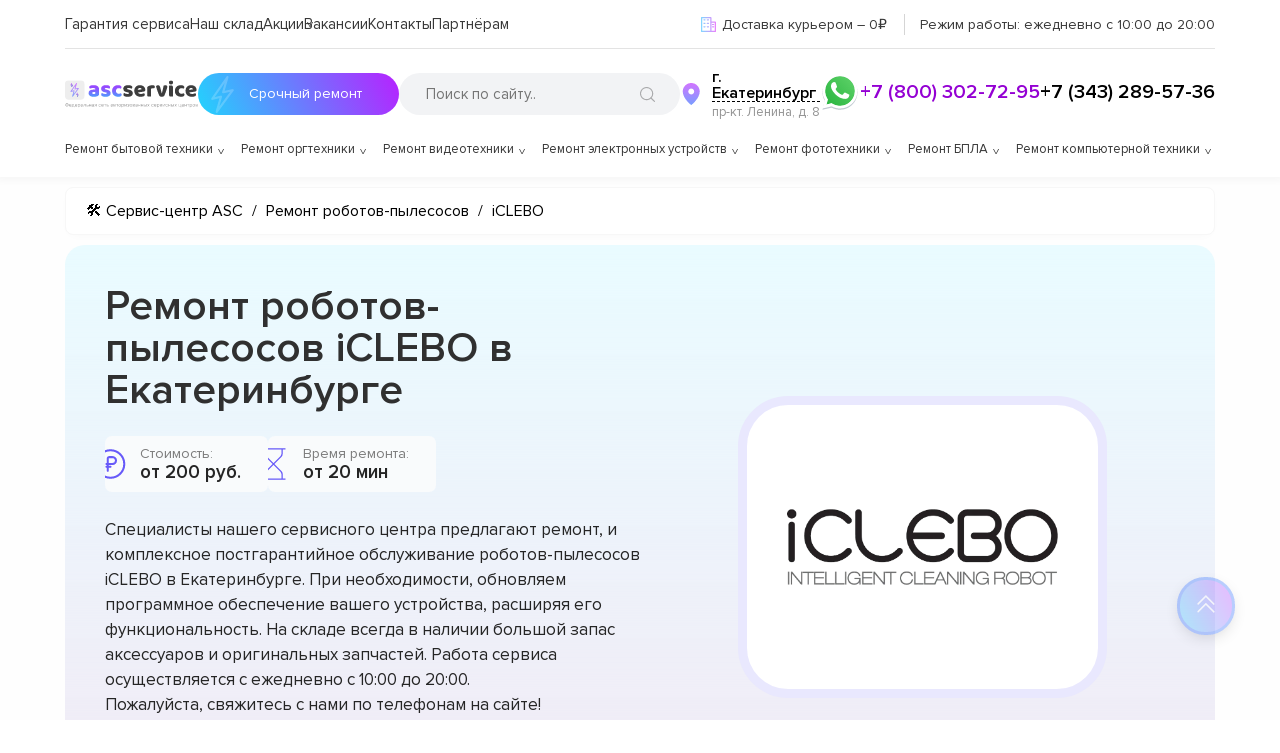

--- FILE ---
content_type: text/html; charset=UTF-8
request_url: https://ekb.asc-rem.ru/remont-robotov-pylesosov/iclebo
body_size: 64350
content:











<!DOCTYPE html>
<html lang="ru-RU" prefix="og: https://ogp.me/ns#">

<head>
	<meta property="og:locale" content="ru_RU" />
	<meta charset="utf-8">
	<meta name="viewport" content="width=device-width, initial-scale=1, maximum-scale=1">

	<meta name="robots" content="follow, index, max-snippet:-1, max-video-preview:-1, max-image-preview:large" /><title>Ремонт роботов-пылесосов iCLEBO с выездом мастера или курьера на дом в Екатеринбурге</title><meta name='description' content='Ремонт роботов-пылесосов в Екатеринбурге с гарантией до 3 лет. Диагностика роботов-пылесосов от iCLEBO занимает в среднем 15 - 20 минут. Цена ремонта всего от 300 руб! Скидка 25% на услуги по ремонту роботов-пылесосов при первом обращении!' /><meta name="keywords" content="Ремонт роботов-пылесосов iCLEBO, ремонт роботов-пылесосов в Екатеринбурге" /><!-- Yandex.Metrika counter -->
<script type="text/javascript" >
   (function(m,e,t,r,i,k,a){m[i]=m[i]||function(){(m[i].a=m[i].a||[]).push(arguments)};
   m[i].l=1*new Date();k=e.createElement(t),a=e.getElementsByTagName(t)[0],k.async=1,k.src=r,a.parentNode.insertBefore(k,a)})
   (window, document, "script", "https://mc.yandex.ru/metrika/tag.js", "ym");

   ym(91317612, "init", {
        clickmap:true,
        trackLinks:true,
        accurateTrackBounce:true,
        webvisor:true
   });
</script>
<noscript><div><img src="https://mc.yandex.ru/watch/91317612" style="position:absolute; left:-9999px;" alt="" /></div></noscript>
<!-- /Yandex.Metrika counter --><meta name="yandex-verification" content="81841238914f453f" /><script src="//code.jivo.ru/widget/oFdl5zsU1v" async></script><link rel="preconnect" href="//api-maps.yandex.ru"><link rel="dns-prefetch" href="//api-maps.yandex.ru">
	<!-- ****** -->
							<link rel="canonical" href="https://ekb.asc-rem.ru/remont-robotov-pylesosov/iclebo" />
			
		<!-- ****** -->

	<meta name="google-site-verification" content="-aF1W2Px_O3PDFC3uLEYG_1ZJX_AKiy8Ou4VwC23I8M" />
	<!-- Google tag (gtag.js) -->
	<script async src="https://www.googletagmanager.com/gtag/js?id=G-0BFC2XWR8E"></script>
	<script>
		window.dataLayer = window.dataLayer || [];

		function gtag() {
			dataLayer.push(arguments);
		}
		gtag('js', new Date());
		gtag('config', 'G-0BFC2XWR8E');
	</script>

	<link rel="icon" href="/_content/content/62b9b1210b8b6-ef7bd8c3d3ce7de5a41fd332b926f146.svg">


	<link rel="preload" href="/public/css/style.css" as="style">
	<link rel="stylesheet" href="/public/css/style.css">
	<link rel="stylesheet" href="/public/css/swiper-bundle.min.css"><link rel="stylesheet" href="/public/css/media.css"><link rel="stylesheet" href="/public/css/adaptive.css"><link rel="stylesheet" href="/public/css/new-style.css">
	
	

	
	
</head>

<body class="wp-custom-logo">
	<div id="page" class="site">

		
<!-- Код для получения ключа от яндекс чтобы работал поиск -->
<div class="ya-site-form ya-site-form_inited_no" data-bem="{&quot;action&quot;:&quot;https://asc-rem.ru/search&quot;,&quot;arrow&quot;:false,&quot;bg&quot;:&quot;transparent&quot;,&quot;fontsize&quot;:14,&quot;fg&quot;:&quot;#000000&quot;,&quot;language&quot;:&quot;ru&quot;,&quot;logo&quot;:&quot;rb&quot;,&quot;publicname&quot;:&quot;Поиск по asc-rem.ru&quot;,&quot;suggest&quot;:true,&quot;target&quot;:&quot;_self&quot;,&quot;tld&quot;:&quot;ru&quot;,&quot;type&quot;:3,&quot;usebigdictionary&quot;:false,&quot;searchid&quot;:2737255,&quot;input_fg&quot;:&quot;#000000&quot;,&quot;input_bg&quot;:&quot;#f2f3f5&quot;,&quot;input_fontStyle&quot;:&quot;normal&quot;,&quot;input_fontWeight&quot;:&quot;normal&quot;,&quot;input_placeholder&quot;:&quot;Поиск по сайту..&quot;,&quot;input_placeholderColor&quot;:&quot;#000000&quot;,&quot;input_borderColor&quot;:&quot;#7f9db9&quot;}">
</div>
<script type="text/javascript">
	(function(w, d, c) {
		var s = d.createElement('script'),
			h = d.getElementsByTagName('script')[0],
			e = d.documentElement;
		if ((' ' + e.className + ' ').indexOf(' ya-page_js_yes ') === -1) {
			e.className += ' ya-page_js_yes';
		}
		s.type = 'text/javascript';
		s.async = true;
		s.charset = 'utf-8';
		s.src = (d.location.protocol === 'https:' ? 'https:' : 'http:') + '//site.yandex.net/v2.0/js/all.js';
		h.parentNode.insertBefore(s, h);
		(w[c] || (w[c] = [])).push(function() {
			Ya.Site.Form.init()
		})
	})(window, document, 'yandex_site_callbacks');
</script>
<!-- Код для получения ключа от яндекс чтобы работал поиск -->

<header id="main-header" class="site-header" itemscope="" itemtype="http://schema.org/WPHeader">
	<div class="container positionCustom">
		<div class="two-modal-select-citys">
			<div class="content">
				<button class="close">✖</button>
				<span>Укажите свой город</span>
				<input class="search-input price-search" placeholder="Введите название города..">
				<div class="scroll-city-list">

					
						<a href="https://ufa.asc-rem.ru">
							Уфа						</a>

					
						<a href="https://irk.asc-rem.ru">
							Иркутск						</a>

					
						<a href="https://tms.asc-rem.ru">
							Томск						</a>

					
						<a href="https://hbr.asc-rem.ru">
							Хабаровск						</a>

					
						<a href="https://srt.asc-rem.ru">
							Саратов						</a>

					
						<a href="https://yrs.asc-rem.ru">
							Ярославль						</a>

					
						<a href="https://tol.asc-rem.ru">
							Тольятти						</a>

					
						<a href="https://izh.asc-rem.ru">
							Ижевск						</a>

					
						<a href="https://brn.asc-rem.ru">
							Барнаул						</a>

					
						<a href="https://uly.asc-rem.ru">
							Ульяновск						</a>

					
						<a href="https://oms.asc-rem.ru">
							Омск						</a>

					
						<a href="https://ekb.asc-rem.ru">
							Екатеринбург						</a>

					
						<a href="https://nnv.asc-rem.ru">
							Нижний Новгород						</a>

					
						<a href="https://nsk.asc-rem.ru">
							Новосибирск						</a>

					
						<a href="https://rnd.asc-rem.ru">
							Ростов-на-Дону						</a>

					
						<a href="https://kir.asc-rem.ru">
							Киров						</a>

					
						<a href="https://kzn.asc-rem.ru">
							Казань						</a>

					
						<a href="https://krd.asc-rem.ru">
							Краснодар						</a>

					
						<a href="https://asc-rem.ru">
							Москва						</a>

					
						<a href="https://spb.asc-rem.ru">
							Санкт-Петербург						</a>

					
						<a href="https://tmn.asc-rem.ru">
							Тюмень						</a>

					
						<a href="https://vrn.asc-rem.ru">
							Воронеж						</a>

					
						<a href="https://vlg.asc-rem.ru">
							Волгоград						</a>

					
						<a href="https://chl.asc-rem.ru">
							Челябинск						</a>

					
						<a href="https://krn.asc-rem.ru">
							Красноярск						</a>

					
						<a href="https://prm.asc-rem.ru">
							Пермь						</a>

					
						<a href="https://smr.asc-rem.ru">
							Самара						</a>

					
				</div>
			</div>
		</div>
		<div class="topHeader">
			<div class="menu-mainmenu-container">
				<nav itemscope itemtype="https://schema.org/SiteNavigationElement">
					<ul id="menu-mainmenu" class="menu">
						<li id="menu-item-16" class="menu-item menu-item-16" itemprop="name">
							<a itemprop="url" href="/varranty">Гарантия сервиса</a>
						</li>
						<li id="menu-item-17" class="menu-item menu-item-17" itemprop="name">
							<a rel="nofollow" itemprop="url" href="/out-store">Наш склад</a>
						</li>
						<li id="menu-item-18" class="menu-item iteam-cell menu-item-18" itemprop="name">
							<a rel="nofollow" itemprop="url" href="/sales">Акции</a>
							<div class="dropDown_menu">
								<ul>
									<li class="lvl_menu_1">
										<a href="/sales/besplatnaya-dostavka-ustroystva-v-cherte-goroda">Доставка</a>
									</li>
														</ul>
			</div>
			</li>
			<li class="menu-item">
				<a rel="nofollow" itemprop="url" href="/jobs">Вакансии</a>
			</li>
			<li id="menu-item-19" class="menu-item menu-item-19" itemprop="name">
				<a itemprop="url" href="/contacts">Контакты</a>
			</li>
			<li id="menu-item-19" class="menu-item menu-item-19" itemprop="name">
				<a itemprop="url" href="/buylead">Партнёрам</a>
			</li>
			</ul>
			</nav>
		</div>

		
		<div class="topInfo">
			<div class="points">
				<img src="/public/img/icons/russia.svg">				<span class="media-large">Доставка на ремонт
					 в сервисный центр и обратно – 0₽
				</span>
				<span class="media-medium">Доставка курьером – 0₽</span>
			</div>
			<span class="jobTime">
				<span class="jobTime__label">Режим работы: </span>
				ежедневно с 10:00 до 20:00			</span>
		</div>
	</div>
	<div class="middleHeader">
		<div class="logoPart-header">
			<a href="/" class="custom-logo-link" rel="home">
				<svg viewBox="0 0 823 170" fill="none" xmlns="http://www.w3.org/2000/svg" class="custom-logo">
					<g clip-path="url(#clip0_4_2)">
						<path d="M10.142 143.781H13.5938C15.2131 143.781 16.6513 144.143 17.9084 144.868C19.1655 145.592 20.1527 146.601 20.87 147.893C21.5874 149.186 21.946 150.685 21.946 152.389C21.946 154.094 21.5874 155.596 20.87 156.896C20.1527 158.195 19.1655 159.211 17.9084 159.942C16.6513 160.674 15.2131 161.04 13.5938 161.04H10.142C8.52273 161.04 7.08452 160.678 5.82742 159.953C4.57031 159.229 3.5831 158.22 2.86577 156.928C2.14844 155.635 1.78977 154.136 1.78977 152.432C1.78977 150.727 2.14844 149.225 2.86577 147.925C3.5831 146.626 4.57031 145.61 5.82742 144.879C7.08452 144.147 8.52273 143.781 10.142 143.781ZM10.142 146.125C8.90625 146.125 7.86222 146.384 7.00994 146.903C6.16477 147.421 5.52202 148.153 5.08168 149.097C4.64844 150.042 4.43182 151.153 4.43182 152.432C4.43182 153.696 4.64844 154.797 5.08168 155.734C5.52202 156.672 6.16477 157.4 7.00994 157.918C7.86222 158.437 8.90625 158.696 10.142 158.696H13.5938C14.8295 158.696 15.87 158.437 16.7152 157.918C17.5675 157.4 18.2102 156.668 18.6435 155.724C19.0838 154.779 19.304 153.668 19.304 152.389C19.304 151.125 19.0838 150.024 18.6435 149.087C18.2102 148.149 17.5675 147.421 16.7152 146.903C15.87 146.384 14.8295 146.125 13.5938 146.125H10.142ZM13.2102 140.798V163.895H10.5682V140.798H13.2102ZM32.8924 163.341C31.3157 163.341 29.9556 162.993 28.8121 162.297C27.6758 161.594 26.7987 160.614 26.1808 159.357C25.57 158.092 25.2646 156.622 25.2646 154.946C25.2646 153.27 25.57 151.793 26.1808 150.514C26.7987 149.229 27.658 148.227 28.7589 147.51C29.8668 146.786 31.1594 146.423 32.6367 146.423C33.489 146.423 34.3306 146.565 35.1616 146.849C35.9925 147.134 36.7489 147.595 37.4308 148.234C38.1126 148.866 38.6559 149.705 39.0607 150.749C39.4656 151.793 39.668 153.078 39.668 154.605V155.67H27.0543V153.497H37.1112C37.1112 152.574 36.9265 151.75 36.5572 151.026C36.195 150.301 35.6765 149.729 35.0018 149.31C34.3342 148.891 33.5458 148.682 32.6367 148.682C31.6353 148.682 30.7688 148.93 30.0373 149.428C29.3129 149.918 28.7553 150.557 28.3647 151.345C27.9741 152.134 27.7788 152.979 27.7788 153.881V155.33C27.7788 156.565 27.9918 157.613 28.418 158.472C28.8512 159.325 29.4513 159.974 30.2184 160.422C30.9854 160.862 31.8768 161.082 32.8924 161.082C33.5529 161.082 34.1495 160.99 34.6822 160.805C35.2219 160.614 35.6871 160.33 36.0778 159.953C36.4684 159.57 36.7702 159.094 36.9833 158.526L39.4123 159.207C39.1566 160.031 38.7269 160.756 38.1232 161.381C37.5195 161.999 36.7738 162.482 35.886 162.83C34.9982 163.17 34.0004 163.341 32.8924 163.341ZM41.7454 167.688V160.656H43.109C43.4428 160.308 43.7305 159.932 43.9719 159.527C44.2134 159.122 44.4229 158.643 44.6005 158.089C44.7852 157.528 44.9414 156.846 45.0692 156.043C45.1971 155.234 45.3107 154.257 45.4102 153.114L45.9641 146.636H56.3619V160.656H58.8761V167.688H56.3619V163H44.2596V167.688H41.7454ZM45.9641 160.656H53.8477V148.98H48.3079L47.8817 153.114C47.7042 154.825 47.484 156.32 47.2212 157.599C46.9585 158.877 46.5394 159.896 45.9641 160.656ZM69.074 163.341C67.4973 163.341 66.1373 162.993 64.9938 162.297C63.8574 161.594 62.9803 160.614 62.3624 159.357C61.7516 158.092 61.4462 156.622 61.4462 154.946C61.4462 153.27 61.7516 151.793 62.3624 150.514C62.9803 149.229 63.8397 148.227 64.9405 147.51C66.0485 146.786 67.3411 146.423 68.8184 146.423C69.6706 146.423 70.5123 146.565 71.3432 146.849C72.1742 147.134 72.9306 147.595 73.6124 148.234C74.2942 148.866 74.8375 149.705 75.2424 150.749C75.6472 151.793 75.8496 153.078 75.8496 154.605V155.67H63.236V153.497H73.2928C73.2928 152.574 73.1081 151.75 72.7388 151.026C72.3766 150.301 71.8581 149.729 71.1834 149.31C70.5158 148.891 69.7275 148.682 68.8184 148.682C67.8169 148.682 66.9505 148.93 66.2189 149.428C65.4945 149.918 64.937 150.557 64.5463 151.345C64.1557 152.134 63.9604 152.979 63.9604 153.881V155.33C63.9604 156.565 64.1735 157.613 64.5996 158.472C65.0328 159.325 65.633 159.974 66.4 160.422C67.1671 160.862 68.0584 161.082 69.074 161.082C69.7346 161.082 70.3311 160.99 70.8638 160.805C71.4036 160.614 71.8688 160.33 72.2594 159.953C72.65 159.57 72.9519 159.094 73.165 158.526L75.5939 159.207C75.3382 160.031 74.9086 160.756 74.3049 161.381C73.7012 161.999 72.9554 162.482 72.0676 162.83C71.1799 163.17 70.182 163.341 69.074 163.341ZM79.6742 169.136V146.636H82.1032V149.236H82.4015C82.5861 148.952 82.8418 148.589 83.1685 148.149C83.5023 147.702 83.9782 147.304 84.5961 146.956C85.2211 146.601 86.0662 146.423 87.1316 146.423C88.5094 146.423 89.7239 146.768 90.775 147.457C91.8262 148.146 92.6465 149.122 93.236 150.386C93.8255 151.651 94.1202 153.142 94.1202 154.861C94.1202 156.594 93.8255 158.096 93.236 159.367C92.6465 160.631 91.8297 161.612 90.7857 162.308C89.7417 162.996 88.5378 163.341 87.1742 163.341C86.123 163.341 85.2814 163.167 84.6493 162.819C84.0172 162.464 83.5307 162.062 83.1898 161.615C82.8489 161.161 82.5861 160.784 82.4015 160.486H82.1884V169.136H79.6742ZM82.1458 154.818C82.1458 156.054 82.3269 157.144 82.6891 158.089C83.0513 159.026 83.5804 159.761 84.2765 160.294C84.9725 160.82 85.8248 161.082 86.8333 161.082C87.8844 161.082 88.7615 160.805 89.4647 160.251C90.1749 159.69 90.7076 158.937 91.0627 157.993C91.4249 157.041 91.606 155.983 91.606 154.818C91.606 153.668 91.4284 152.631 91.0733 151.707C90.7253 150.777 90.1962 150.042 89.486 149.502C88.7828 148.955 87.8986 148.682 86.8333 148.682C85.8105 148.682 84.9512 148.941 84.2551 149.46C83.5591 149.971 83.0336 150.688 82.6784 151.612C82.3233 152.528 82.1458 153.597 82.1458 154.818ZM102.771 163.384C101.734 163.384 100.793 163.188 99.9476 162.798C99.1025 162.4 98.4313 161.828 97.9341 161.082C97.437 160.33 97.1884 159.42 97.1884 158.355C97.1884 157.418 97.373 156.658 97.7424 156.075C98.1117 155.486 98.6053 155.024 99.2232 154.69C99.8411 154.357 100.523 154.108 101.269 153.945C102.021 153.774 102.778 153.639 103.538 153.54C104.532 153.412 105.338 153.316 105.956 153.252C106.581 153.181 107.036 153.064 107.32 152.901C107.611 152.737 107.757 152.453 107.757 152.048V151.963C107.757 150.912 107.469 150.095 106.894 149.513C106.325 148.93 105.463 148.639 104.305 148.639C103.105 148.639 102.164 148.902 101.482 149.428C100.8 149.953 100.32 150.514 100.044 151.111L97.6571 150.259C98.0833 149.264 98.6515 148.49 99.3617 147.936C100.079 147.375 100.86 146.984 101.705 146.764C102.558 146.537 103.396 146.423 104.22 146.423C104.745 146.423 105.349 146.487 106.031 146.615C106.72 146.736 107.384 146.988 108.023 147.371C108.669 147.755 109.205 148.334 109.632 149.108C110.058 149.882 110.271 150.919 110.271 152.219V163H107.757V160.784H107.629C107.458 161.139 107.174 161.519 106.776 161.924C106.379 162.329 105.85 162.673 105.189 162.957C104.529 163.241 103.722 163.384 102.771 163.384ZM103.154 161.125C104.149 161.125 104.987 160.93 105.669 160.539C106.357 160.148 106.876 159.644 107.224 159.026C107.579 158.408 107.757 157.759 107.757 157.077V154.776C107.65 154.903 107.416 155.021 107.053 155.127C106.698 155.227 106.286 155.315 105.818 155.393C105.356 155.464 104.905 155.528 104.465 155.585C104.031 155.635 103.68 155.678 103.41 155.713C102.757 155.798 102.146 155.937 101.578 156.129C101.017 156.313 100.562 156.594 100.214 156.97C99.873 157.339 99.7026 157.844 99.7026 158.483C99.7026 159.357 100.026 160.017 100.672 160.464C101.325 160.905 102.153 161.125 103.154 161.125ZM113.411 163V160.656H114.007C114.498 160.656 114.906 160.56 115.233 160.369C115.559 160.17 115.822 159.825 116.021 159.335C116.227 158.838 116.383 158.149 116.49 157.268C116.603 156.381 116.685 155.251 116.735 153.881L117.033 146.636H127.942V163H125.428V148.98H119.419L119.164 154.818C119.107 156.161 118.986 157.343 118.801 158.366C118.624 159.381 118.35 160.234 117.981 160.923C117.619 161.612 117.136 162.13 116.532 162.478C115.929 162.826 115.172 163 114.263 163H113.411ZM134.728 152.56H139.416C141.333 152.56 142.8 153.046 143.816 154.019C144.831 154.992 145.339 156.224 145.339 157.716C145.339 158.696 145.112 159.587 144.657 160.39C144.203 161.185 143.535 161.821 142.654 162.297C141.774 162.766 140.694 163 139.416 163H132.555V146.636H135.069V160.656H139.416C140.41 160.656 141.227 160.393 141.866 159.868C142.505 159.342 142.825 158.668 142.825 157.844C142.825 156.977 142.505 156.271 141.866 155.724C141.227 155.177 140.41 154.903 139.416 154.903H134.728V152.56ZM160.118 153.668V156.011H151.084V153.668H160.118ZM151.681 146.636V163H149.166V146.636H151.681ZM162.036 146.636V163H159.521V146.636H162.036ZM171.443 163.384C170.406 163.384 169.465 163.188 168.619 162.798C167.774 162.4 167.103 161.828 166.606 161.082C166.109 160.33 165.86 159.42 165.86 158.355C165.86 157.418 166.045 156.658 166.414 156.075C166.784 155.486 167.277 155.024 167.895 154.69C168.513 154.357 169.195 154.108 169.941 153.945C170.693 153.774 171.45 153.639 172.21 153.54C173.204 153.412 174.01 153.316 174.628 153.252C175.253 153.181 175.708 153.064 175.992 152.901C176.283 152.737 176.428 152.453 176.428 152.048V151.963C176.428 150.912 176.141 150.095 175.566 149.513C174.997 148.93 174.134 148.639 172.977 148.639C171.776 148.639 170.835 148.902 170.154 149.428C169.472 149.953 168.992 150.514 168.715 151.111L166.329 150.259C166.755 149.264 167.323 148.49 168.034 147.936C168.751 147.375 169.532 146.984 170.377 146.764C171.23 146.537 172.068 146.423 172.892 146.423C173.417 146.423 174.021 146.487 174.703 146.615C175.392 146.736 176.056 146.988 176.695 147.371C177.341 147.755 177.877 148.334 178.303 149.108C178.73 149.882 178.943 150.919 178.943 152.219V163H176.428V160.784H176.301C176.13 161.139 175.846 161.519 175.448 161.924C175.051 162.329 174.521 162.673 173.861 162.957C173.2 163.241 172.394 163.384 171.443 163.384ZM171.826 161.125C172.82 161.125 173.659 160.93 174.34 160.539C175.029 160.148 175.548 159.644 175.896 159.026C176.251 158.408 176.428 157.759 176.428 157.077V154.776C176.322 154.903 176.088 155.021 175.725 155.127C175.37 155.227 174.958 155.315 174.49 155.393C174.028 155.464 173.577 155.528 173.137 155.585C172.703 155.635 172.352 155.678 172.082 155.713C171.428 155.798 170.818 155.937 170.249 156.129C169.688 156.313 169.234 156.594 168.886 156.97C168.545 157.339 168.374 157.844 168.374 158.483C168.374 159.357 168.698 160.017 169.344 160.464C169.997 160.905 170.825 161.125 171.826 161.125ZM193.375 163V148.938H189.029C188.049 148.938 187.278 149.165 186.717 149.619C186.156 150.074 185.875 150.699 185.875 151.494C185.875 152.276 186.127 152.89 186.632 153.337C187.143 153.785 187.843 154.009 188.73 154.009H194.015V156.352H188.73C187.623 156.352 186.667 156.157 185.865 155.766C185.062 155.376 184.444 154.818 184.011 154.094C183.578 153.362 183.361 152.496 183.361 151.494C183.361 150.486 183.588 149.619 184.043 148.895C184.498 148.17 185.147 147.613 185.993 147.222C186.845 146.832 187.857 146.636 189.029 146.636H195.762V163H193.375ZM182.466 163L187.111 154.861H189.838L185.194 163H182.466ZM215.463 163.341C213.928 163.341 212.607 162.979 211.499 162.254C210.392 161.53 209.539 160.532 208.943 159.261C208.346 157.989 208.048 156.537 208.048 154.903C208.048 153.241 208.353 151.775 208.964 150.504C209.582 149.225 210.441 148.227 211.542 147.51C212.65 146.786 213.943 146.423 215.42 146.423C216.57 146.423 217.607 146.636 218.531 147.062C219.454 147.489 220.21 148.085 220.8 148.852C221.389 149.619 221.755 150.514 221.897 151.537H219.383C219.191 150.791 218.765 150.131 218.105 149.555C217.451 148.973 216.57 148.682 215.463 148.682C214.482 148.682 213.623 148.937 212.884 149.449C212.153 149.953 211.581 150.667 211.169 151.59C210.764 152.506 210.562 153.582 210.562 154.818C210.562 156.082 210.761 157.183 211.159 158.121C211.563 159.058 212.132 159.786 212.863 160.305C213.602 160.823 214.468 161.082 215.463 161.082C216.116 161.082 216.709 160.969 217.242 160.741C217.774 160.514 218.225 160.188 218.595 159.761C218.964 159.335 219.227 158.824 219.383 158.227H221.897C221.755 159.193 221.404 160.063 220.843 160.837C220.289 161.604 219.553 162.215 218.637 162.67C217.728 163.117 216.67 163.341 215.463 163.341ZM232.433 163.341C230.857 163.341 229.497 162.993 228.353 162.297C227.217 161.594 226.34 160.614 225.722 159.357C225.111 158.092 224.806 156.622 224.806 154.946C224.806 153.27 225.111 151.793 225.722 150.514C226.34 149.229 227.199 148.227 228.3 147.51C229.408 146.786 230.7 146.423 232.178 146.423C233.03 146.423 233.872 146.565 234.703 146.849C235.534 147.134 236.29 147.595 236.972 148.234C237.654 148.866 238.197 149.705 238.602 150.749C239.007 151.793 239.209 153.078 239.209 154.605V155.67H226.595V153.497H236.652C236.652 152.574 236.468 151.75 236.098 151.026C235.736 150.301 235.218 149.729 234.543 149.31C233.875 148.891 233.087 148.682 232.178 148.682C231.176 148.682 230.31 148.93 229.578 149.428C228.854 149.918 228.296 150.557 227.906 151.345C227.515 152.134 227.32 152.979 227.32 153.881V155.33C227.32 156.565 227.533 157.613 227.959 158.472C228.392 159.325 228.992 159.974 229.759 160.422C230.526 160.862 231.418 161.082 232.433 161.082C233.094 161.082 233.691 160.99 234.223 160.805C234.763 160.614 235.228 160.33 235.619 159.953C236.009 159.57 236.311 159.094 236.524 158.526L238.953 159.207C238.698 160.031 238.268 160.756 237.664 161.381C237.061 161.999 236.315 162.482 235.427 162.83C234.539 163.17 233.541 163.341 232.433 163.341ZM241.51 148.98V146.636H254.806V148.98H249.436V163H246.922V148.98H241.51ZM260.646 152.56H265.334C267.251 152.56 268.718 153.046 269.734 154.019C270.749 154.992 271.257 156.224 271.257 157.716C271.257 158.696 271.03 159.587 270.575 160.39C270.121 161.185 269.453 161.821 268.572 162.297C267.692 162.766 266.612 163 265.334 163H258.473V146.636H260.987V160.656H265.334C266.328 160.656 267.145 160.393 267.784 159.868C268.423 159.342 268.743 158.668 268.743 157.844C268.743 156.977 268.423 156.271 267.784 155.724C267.145 155.177 266.328 154.903 265.334 154.903H260.646V152.56ZM288.337 163.384C287.3 163.384 286.359 163.188 285.514 162.798C284.669 162.4 283.998 161.828 283.501 161.082C283.003 160.33 282.755 159.42 282.755 158.355C282.755 157.418 282.939 156.658 283.309 156.075C283.678 155.486 284.172 155.024 284.79 154.69C285.407 154.357 286.089 154.108 286.835 153.945C287.588 153.774 288.344 153.639 289.104 153.54C290.099 153.412 290.905 153.316 291.523 153.252C292.148 153.181 292.602 153.064 292.886 152.901C293.177 152.737 293.323 152.453 293.323 152.048V151.963C293.323 150.912 293.035 150.095 292.46 149.513C291.892 148.93 291.029 148.639 289.871 148.639C288.671 148.639 287.73 148.902 287.048 149.428C286.366 149.953 285.887 150.514 285.61 151.111L283.224 150.259C283.65 149.264 284.218 148.49 284.928 147.936C285.645 147.375 286.427 146.984 287.272 146.764C288.124 146.537 288.962 146.423 289.786 146.423C290.312 146.423 290.915 146.487 291.597 146.615C292.286 146.736 292.95 146.988 293.589 147.371C294.236 147.755 294.772 148.334 295.198 149.108C295.624 149.882 295.837 150.919 295.837 152.219V163H293.323V160.784H293.195C293.025 161.139 292.741 161.519 292.343 161.924C291.945 162.329 291.416 162.673 290.756 162.957C290.095 163.241 289.289 163.384 288.337 163.384ZM288.721 161.125C289.715 161.125 290.553 160.93 291.235 160.539C291.924 160.148 292.442 159.644 292.79 159.026C293.145 158.408 293.323 157.759 293.323 157.077V154.776C293.216 154.903 292.982 155.021 292.62 155.127C292.265 155.227 291.853 155.315 291.384 155.393C290.922 155.464 290.471 155.528 290.031 155.585C289.598 155.635 289.246 155.678 288.976 155.713C288.323 155.798 287.712 155.937 287.144 156.129C286.583 156.313 286.128 156.594 285.78 156.97C285.439 157.339 285.269 157.844 285.269 158.483C285.269 159.357 285.592 160.017 286.238 160.464C286.892 160.905 287.719 161.125 288.721 161.125ZM300.426 163V146.636H307.116C308.878 146.636 310.277 147.034 311.314 147.83C312.351 148.625 312.869 149.676 312.869 150.983C312.869 151.977 312.575 152.748 311.985 153.295C311.396 153.835 310.639 154.2 309.716 154.392C310.32 154.477 310.906 154.69 311.474 155.031C312.049 155.372 312.525 155.841 312.901 156.438C313.278 157.027 313.466 157.751 313.466 158.611C313.466 159.449 313.253 160.198 312.827 160.859C312.401 161.519 311.79 162.041 310.994 162.425C310.199 162.808 309.247 163 308.139 163H300.426ZM302.812 160.699H308.139C309.006 160.699 309.684 160.493 310.174 160.081C310.664 159.669 310.909 159.108 310.909 158.398C310.909 157.553 310.664 156.888 310.174 156.406C309.684 155.915 309.006 155.67 308.139 155.67H302.812V160.699ZM302.812 153.497H307.116C307.791 153.497 308.37 153.405 308.853 153.22C309.336 153.028 309.705 152.759 309.961 152.411C310.224 152.055 310.355 151.636 310.355 151.153C310.355 150.464 310.067 149.925 309.492 149.534C308.917 149.136 308.125 148.938 307.116 148.938H302.812V153.497ZM316.334 148.98V146.636H329.63V148.98H324.26V163H321.746V148.98H316.334ZM339.095 163.341C337.618 163.341 336.322 162.989 335.207 162.286C334.099 161.583 333.232 160.599 332.607 159.335C331.99 158.071 331.681 156.594 331.681 154.903C331.681 153.199 331.99 151.711 332.607 150.44C333.232 149.168 334.099 148.181 335.207 147.478C336.322 146.775 337.618 146.423 339.095 146.423C340.573 146.423 341.865 146.775 342.973 147.478C344.088 148.181 344.955 149.168 345.573 150.44C346.198 151.711 346.51 153.199 346.51 154.903C346.51 156.594 346.198 158.071 345.573 159.335C344.955 160.599 344.088 161.583 342.973 162.286C341.865 162.989 340.573 163.341 339.095 163.341ZM339.095 161.082C340.218 161.082 341.141 160.795 341.865 160.219C342.59 159.644 343.126 158.888 343.474 157.95C343.822 157.013 343.996 155.997 343.996 154.903C343.996 153.81 343.822 152.79 343.474 151.846C343.126 150.901 342.59 150.138 341.865 149.555C341.141 148.973 340.218 148.682 339.095 148.682C337.973 148.682 337.05 148.973 336.325 149.555C335.601 150.138 335.065 150.901 334.717 151.846C334.369 152.79 334.195 153.81 334.195 154.903C334.195 155.997 334.369 157.013 334.717 157.95C335.065 158.888 335.601 159.644 336.325 160.219C337.05 160.795 337.973 161.082 339.095 161.082ZM350.348 169.136V146.636H352.777V149.236H353.075C353.26 148.952 353.516 148.589 353.842 148.149C354.176 147.702 354.652 147.304 355.27 146.956C355.895 146.601 356.74 146.423 357.805 146.423C359.183 146.423 360.398 146.768 361.449 147.457C362.5 148.146 363.32 149.122 363.91 150.386C364.499 151.651 364.794 153.142 364.794 154.861C364.794 156.594 364.499 158.096 363.91 159.367C363.32 160.631 362.504 161.612 361.46 162.308C360.415 162.996 359.212 163.341 357.848 163.341C356.797 163.341 355.955 163.167 355.323 162.819C354.691 162.464 354.205 162.062 353.864 161.615C353.523 161.161 353.26 160.784 353.075 160.486H352.862V169.136H350.348ZM352.82 154.818C352.82 156.054 353.001 157.144 353.363 158.089C353.725 159.026 354.254 159.761 354.95 160.294C355.646 160.82 356.499 161.082 357.507 161.082C358.558 161.082 359.435 160.805 360.138 160.251C360.849 159.69 361.381 158.937 361.737 157.993C362.099 157.041 362.28 155.983 362.28 154.818C362.28 153.668 362.102 152.631 361.747 151.707C361.399 150.777 360.87 150.042 360.16 149.502C359.457 148.955 358.572 148.682 357.507 148.682C356.484 148.682 355.625 148.941 354.929 149.46C354.233 149.971 353.707 150.688 353.352 151.612C352.997 152.528 352.82 153.597 352.82 154.818ZM371.143 159.293L379.027 146.636H381.925V163H379.411V150.344L371.57 163H368.629V146.636H371.143V159.293ZM385.507 158.824H388.192C388.248 159.562 388.582 160.124 389.193 160.507C389.811 160.891 390.613 161.082 391.601 161.082C392.609 161.082 393.472 160.876 394.189 160.464C394.907 160.045 395.265 159.371 395.265 158.44C395.265 157.893 395.131 157.418 394.861 157.013C394.591 156.601 394.211 156.281 393.721 156.054C393.231 155.827 392.652 155.713 391.984 155.713H389.172V153.455H391.984C392.986 153.455 393.724 153.227 394.2 152.773C394.683 152.318 394.925 151.75 394.925 151.068C394.925 150.337 394.665 149.751 394.147 149.31C393.628 148.863 392.893 148.639 391.942 148.639C390.983 148.639 390.184 148.856 389.545 149.289C388.905 149.715 388.568 150.266 388.532 150.94H385.89C385.919 150.06 386.189 149.282 386.7 148.607C387.211 147.925 387.907 147.393 388.788 147.009C389.669 146.619 390.677 146.423 391.814 146.423C392.964 146.423 393.962 146.626 394.807 147.031C395.66 147.428 396.317 147.972 396.778 148.661C397.247 149.342 397.481 150.116 397.481 150.983C397.481 151.906 397.222 152.652 396.704 153.22C396.185 153.788 395.535 154.193 394.754 154.435V154.605C395.372 154.648 395.908 154.847 396.363 155.202C396.824 155.55 397.183 156.008 397.439 156.576C397.694 157.137 397.822 157.759 397.822 158.44C397.822 159.435 397.556 160.301 397.023 161.04C396.491 161.771 395.759 162.339 394.829 162.744C393.898 163.142 392.836 163.341 391.643 163.341C390.486 163.341 389.449 163.153 388.532 162.776C387.616 162.393 386.888 161.864 386.349 161.189C385.816 160.507 385.535 159.719 385.507 158.824ZM408.002 163.341C406.524 163.341 405.228 162.989 404.113 162.286C403.005 161.583 402.139 160.599 401.514 159.335C400.896 158.071 400.587 156.594 400.587 154.903C400.587 153.199 400.896 151.711 401.514 150.44C402.139 149.168 403.005 148.181 404.113 147.478C405.228 146.775 406.524 146.423 408.002 146.423C409.479 146.423 410.771 146.775 411.879 147.478C412.994 148.181 413.861 149.168 414.479 150.44C415.104 151.711 415.416 153.199 415.416 154.903C415.416 156.594 415.104 158.071 414.479 159.335C413.861 160.599 412.994 161.583 411.879 162.286C410.771 162.989 409.479 163.341 408.002 163.341ZM408.002 161.082C409.124 161.082 410.047 160.795 410.771 160.219C411.496 159.644 412.032 158.888 412.38 157.95C412.728 157.013 412.902 155.997 412.902 154.903C412.902 153.81 412.728 152.79 412.38 151.846C412.032 150.901 411.496 150.138 410.771 149.555C410.047 148.973 409.124 148.682 408.002 148.682C406.879 148.682 405.956 148.973 405.232 149.555C404.507 150.138 403.971 150.901 403.623 151.846C403.275 152.79 403.101 153.81 403.101 154.903C403.101 155.997 403.275 157.013 403.623 157.95C403.971 158.888 404.507 159.644 405.232 160.219C405.956 160.795 406.879 161.082 408.002 161.082ZM419.254 163V146.636H425.945C427.706 146.636 429.105 147.034 430.142 147.83C431.179 148.625 431.697 149.676 431.697 150.983C431.697 151.977 431.403 152.748 430.813 153.295C430.224 153.835 429.467 154.2 428.544 154.392C429.148 154.477 429.734 154.69 430.302 155.031C430.877 155.372 431.353 155.841 431.729 156.438C432.106 157.027 432.294 157.751 432.294 158.611C432.294 159.449 432.081 160.198 431.655 160.859C431.229 161.519 430.618 162.041 429.822 162.425C429.027 162.808 428.075 163 426.967 163H419.254ZM421.641 160.699H426.967C427.834 160.699 428.512 160.493 429.002 160.081C429.492 159.669 429.737 159.108 429.737 158.398C429.737 157.553 429.492 156.888 429.002 156.406C428.512 155.915 427.834 155.67 426.967 155.67H421.641V160.699ZM421.641 153.497H425.945C426.619 153.497 427.198 153.405 427.681 153.22C428.164 153.028 428.533 152.759 428.789 152.411C429.052 152.055 429.183 151.636 429.183 151.153C429.183 150.464 428.896 149.925 428.32 149.534C427.745 149.136 426.953 148.938 425.945 148.938H421.641V153.497ZM440.915 163.384C439.878 163.384 438.937 163.188 438.092 162.798C437.247 162.4 436.576 161.828 436.079 161.082C435.581 160.33 435.333 159.42 435.333 158.355C435.333 157.418 435.518 156.658 435.887 156.075C436.256 155.486 436.75 155.024 437.368 154.69C437.986 154.357 438.667 154.108 439.413 153.945C440.166 153.774 440.922 153.639 441.682 153.54C442.677 153.412 443.483 153.316 444.101 153.252C444.726 153.181 445.18 153.064 445.464 152.901C445.756 152.737 445.901 152.453 445.901 152.048V151.963C445.901 150.912 445.613 150.095 445.038 149.513C444.47 148.93 443.607 148.639 442.449 148.639C441.249 148.639 440.308 148.902 439.626 149.428C438.944 149.953 438.465 150.514 438.188 151.111L435.802 150.259C436.228 149.264 436.796 148.49 437.506 147.936C438.224 147.375 439.005 146.984 439.85 146.764C440.702 146.537 441.54 146.423 442.364 146.423C442.89 146.423 443.493 146.487 444.175 146.615C444.864 146.736 445.528 146.988 446.167 147.371C446.814 147.755 447.35 148.334 447.776 149.108C448.202 149.882 448.415 150.919 448.415 152.219V163H445.901V160.784H445.773C445.603 161.139 445.319 161.519 444.921 161.924C444.523 162.329 443.994 162.673 443.334 162.957C442.673 163.241 441.867 163.384 440.915 163.384ZM441.299 161.125C442.293 161.125 443.131 160.93 443.813 160.539C444.502 160.148 445.02 159.644 445.368 159.026C445.724 158.408 445.901 157.759 445.901 157.077V154.776C445.795 154.903 445.56 155.021 445.198 155.127C444.843 155.227 444.431 155.315 443.962 155.393C443.501 155.464 443.05 155.528 442.609 155.585C442.176 155.635 441.824 155.678 441.555 155.713C440.901 155.798 440.29 155.937 439.722 156.129C439.161 156.313 438.706 156.594 438.358 156.97C438.018 157.339 437.847 157.844 437.847 158.483C437.847 159.357 438.17 160.017 438.817 160.464C439.47 160.905 440.297 161.125 441.299 161.125ZM463.956 153.668V156.011H454.922V153.668H463.956ZM455.518 146.636V163H453.004V146.636H455.518ZM465.874 146.636V163H463.359V146.636H465.874ZM481.417 153.668V156.011H472.383V153.668H481.417ZM472.979 146.636V163H470.465V146.636H472.979ZM483.335 146.636V163H480.82V146.636H483.335ZM490.099 152.56H494.787C496.705 152.56 498.171 153.046 499.187 154.019C500.202 154.992 500.71 156.224 500.71 157.716C500.71 158.696 500.483 159.587 500.028 160.39C499.574 161.185 498.906 161.821 498.026 162.297C497.145 162.766 496.065 163 494.787 163H487.926V146.636H490.44V160.656H494.787C495.781 160.656 496.598 160.393 497.237 159.868C497.876 159.342 498.196 158.668 498.196 157.844C498.196 156.977 497.876 156.271 497.237 155.724C496.598 155.177 495.781 154.903 494.787 154.903H490.099V152.56ZM503.31 163V146.636H505.824V163H503.31ZM512.301 146.636L516.222 153.327L520.142 146.636H523.04L517.756 154.818L523.04 163H520.142L516.222 156.651L512.301 163H509.403L514.602 154.818L509.403 146.636H512.301ZM541.713 163.341C540.178 163.341 538.857 162.979 537.749 162.254C536.642 161.53 535.789 160.532 535.193 159.261C534.596 157.989 534.298 156.537 534.298 154.903C534.298 153.241 534.603 151.775 535.214 150.504C535.832 149.225 536.691 148.227 537.792 147.51C538.9 146.786 540.193 146.423 541.67 146.423C542.82 146.423 543.857 146.636 544.781 147.062C545.704 147.489 546.46 148.085 547.05 148.852C547.639 149.619 548.005 150.514 548.147 151.537H545.633C545.441 150.791 545.015 150.131 544.355 149.555C543.701 148.973 542.82 148.682 541.713 148.682C540.732 148.682 539.873 148.937 539.134 149.449C538.403 149.953 537.831 150.667 537.419 151.59C537.014 152.506 536.812 153.582 536.812 154.818C536.812 156.082 537.011 157.183 537.409 158.121C537.813 159.058 538.382 159.786 539.113 160.305C539.852 160.823 540.718 161.082 541.713 161.082C542.366 161.082 542.959 160.969 543.492 160.741C544.024 160.514 544.475 160.188 544.845 159.761C545.214 159.335 545.477 158.824 545.633 158.227H548.147C548.005 159.193 547.654 160.063 547.093 160.837C546.539 161.604 545.803 162.215 544.887 162.67C543.978 163.117 542.92 163.341 541.713 163.341ZM558.683 163.341C557.107 163.341 555.747 162.993 554.603 162.297C553.467 161.594 552.59 160.614 551.972 159.357C551.361 158.092 551.056 156.622 551.056 154.946C551.056 153.27 551.361 151.793 551.972 150.514C552.59 149.229 553.449 148.227 554.55 147.51C555.658 146.786 556.95 146.423 558.428 146.423C559.28 146.423 560.122 146.565 560.953 146.849C561.784 147.134 562.54 147.595 563.222 148.234C563.904 148.866 564.447 149.705 564.852 150.749C565.257 151.793 565.459 153.078 565.459 154.605V155.67H552.845V153.497H562.902C562.902 152.574 562.718 151.75 562.348 151.026C561.986 150.301 561.468 149.729 560.793 149.31C560.125 148.891 559.337 148.682 558.428 148.682C557.426 148.682 556.56 148.93 555.828 149.428C555.104 149.918 554.546 150.557 554.156 151.345C553.765 152.134 553.57 152.979 553.57 153.881V155.33C553.57 156.565 553.783 157.613 554.209 158.472C554.642 159.325 555.242 159.974 556.009 160.422C556.776 160.862 557.668 161.082 558.683 161.082C559.344 161.082 559.941 160.99 560.473 160.805C561.013 160.614 561.478 160.33 561.869 159.953C562.259 159.57 562.561 159.094 562.774 158.526L565.203 159.207C564.948 160.031 564.518 160.756 563.914 161.381C563.311 161.999 562.565 162.482 561.677 162.83C560.789 163.17 559.791 163.341 558.683 163.341ZM569.284 169.136V146.636H571.713V149.236H572.011C572.195 148.952 572.451 148.589 572.778 148.149C573.112 147.702 573.588 147.304 574.205 146.956C574.83 146.601 575.676 146.423 576.741 146.423C578.119 146.423 579.333 146.768 580.384 147.457C581.436 148.146 582.256 149.122 582.845 150.386C583.435 151.651 583.73 153.142 583.73 154.861C583.73 156.594 583.435 158.096 582.845 159.367C582.256 160.631 581.439 161.612 580.395 162.308C579.351 162.996 578.147 163.341 576.784 163.341C575.732 163.341 574.891 163.167 574.259 162.819C573.627 162.464 573.14 162.062 572.799 161.615C572.458 161.161 572.195 160.784 572.011 160.486H571.798V169.136H569.284ZM571.755 154.818C571.755 156.054 571.936 157.144 572.298 158.089C572.661 159.026 573.19 159.761 573.886 160.294C574.582 160.82 575.434 161.082 576.443 161.082C577.494 161.082 578.371 160.805 579.074 160.251C579.784 159.69 580.317 158.937 580.672 157.993C581.034 157.041 581.215 155.983 581.215 154.818C581.215 153.668 581.038 152.631 580.683 151.707C580.335 150.777 579.806 150.042 579.095 149.502C578.392 148.955 577.508 148.682 576.443 148.682C575.42 148.682 574.561 148.941 573.865 149.46C573.169 149.971 572.643 150.688 572.288 151.612C571.933 152.528 571.755 153.597 571.755 154.818ZM587.565 163V146.636H594.255C596.017 146.636 597.416 147.034 598.453 147.83C599.49 148.625 600.008 149.676 600.008 150.983C600.008 151.977 599.713 152.748 599.124 153.295C598.534 153.835 597.778 154.2 596.855 154.392C597.458 154.477 598.044 154.69 598.612 155.031C599.188 155.372 599.664 155.841 600.04 156.438C600.416 157.027 600.605 157.751 600.605 158.611C600.605 159.449 600.392 160.198 599.965 160.859C599.539 161.519 598.928 162.041 598.133 162.425C597.338 162.808 596.386 163 595.278 163H587.565ZM589.951 160.699H595.278C596.144 160.699 596.823 160.493 597.313 160.081C597.803 159.669 598.048 159.108 598.048 158.398C598.048 157.553 597.803 156.888 597.313 156.406C596.823 155.915 596.144 155.67 595.278 155.67H589.951V160.699ZM589.951 153.497H594.255C594.93 153.497 595.509 153.405 595.992 153.22C596.475 153.028 596.844 152.759 597.1 152.411C597.362 152.055 597.494 151.636 597.494 151.153C597.494 150.464 597.206 149.925 596.631 149.534C596.056 149.136 595.264 148.938 594.255 148.938H589.951V153.497ZM606.925 159.293L614.808 146.636H617.706V163H615.192V150.344L607.351 163H604.411V146.636H606.925V159.293ZM628.959 163.341C627.425 163.341 626.104 162.979 624.996 162.254C623.888 161.53 623.035 160.532 622.439 159.261C621.842 157.989 621.544 156.537 621.544 154.903C621.544 153.241 621.849 151.775 622.46 150.504C623.078 149.225 623.937 148.227 625.038 147.51C626.146 146.786 627.439 146.423 628.916 146.423C630.067 146.423 631.104 146.636 632.027 147.062C632.95 147.489 633.706 148.085 634.296 148.852C634.885 149.619 635.251 150.514 635.393 151.537H632.879C632.687 150.791 632.261 150.131 631.601 149.555C630.947 148.973 630.067 148.682 628.959 148.682C627.979 148.682 627.119 148.937 626.381 149.449C625.649 149.953 625.077 150.667 624.665 151.59C624.26 152.506 624.058 153.582 624.058 154.818C624.058 156.082 624.257 157.183 624.655 158.121C625.059 159.058 625.628 159.786 626.359 160.305C627.098 160.823 627.964 161.082 628.959 161.082C629.612 161.082 630.205 160.969 630.738 160.741C631.27 160.514 631.721 160.188 632.091 159.761C632.46 159.335 632.723 158.824 632.879 158.227H635.393C635.251 159.193 634.9 160.063 634.339 160.837C633.785 161.604 633.05 162.215 632.133 162.67C631.224 163.117 630.166 163.341 628.959 163.341ZM650.02 153.668V156.011H640.986V153.668H650.02ZM641.583 146.636V163H639.069V146.636H641.583ZM651.938 146.636V163H649.424V146.636H651.938ZM658.703 152.56H663.39C665.308 152.56 666.775 153.046 667.79 154.019C668.806 154.992 669.314 156.224 669.314 157.716C669.314 158.696 669.086 159.587 668.632 160.39C668.177 161.185 667.51 161.821 666.629 162.297C665.748 162.766 664.669 163 663.39 163H656.53V146.636H659.044V160.656H663.39C664.385 160.656 665.202 160.393 665.841 159.868C666.48 159.342 666.8 158.668 666.8 157.844C666.8 156.977 666.48 156.271 665.841 155.724C665.202 155.177 664.385 154.903 663.39 154.903H658.703V152.56ZM671.913 163V146.636H674.427V163H671.913ZM680.905 146.636L684.825 153.327L688.746 146.636H691.643L686.359 154.818L691.643 163H688.746L684.825 156.651L680.905 163H678.007L683.206 154.818L678.007 146.636H680.905ZM716.538 146.636V160.656H718.839V168.284H716.325V163H703.668V146.636H706.183V160.656H714.023V146.636H716.538ZM729.396 163.341C727.82 163.341 726.46 162.993 725.316 162.297C724.18 161.594 723.303 160.614 722.685 159.357C722.074 158.092 721.768 156.622 721.768 154.946C721.768 153.27 722.074 151.793 722.685 150.514C723.303 149.229 724.162 148.227 725.263 147.51C726.371 146.786 727.663 146.423 729.141 146.423C729.993 146.423 730.835 146.565 731.665 146.849C732.496 147.134 733.253 147.595 733.935 148.234C734.616 148.866 735.16 149.705 735.565 150.749C735.969 151.793 736.172 153.078 736.172 154.605V155.67H723.558V153.497H733.615C733.615 152.574 733.43 151.75 733.061 151.026C732.699 150.301 732.18 149.729 731.506 149.31C730.838 148.891 730.05 148.682 729.141 148.682C728.139 148.682 727.273 148.93 726.541 149.428C725.817 149.918 725.259 150.557 724.869 151.345C724.478 152.134 724.283 152.979 724.283 153.881V155.33C724.283 156.565 724.496 157.613 724.922 158.472C725.355 159.325 725.955 159.974 726.722 160.422C727.489 160.862 728.381 161.082 729.396 161.082C730.057 161.082 730.653 160.99 731.186 160.805C731.726 160.614 732.191 160.33 732.582 159.953C732.972 159.57 733.274 159.094 733.487 158.526L735.916 159.207C735.661 160.031 735.231 160.756 734.627 161.381C734.023 161.999 733.278 162.482 732.39 162.83C731.502 163.17 730.504 163.341 729.396 163.341ZM750.948 153.668V156.011H741.914V153.668H750.948ZM742.511 146.636V163H739.996V146.636H742.511ZM752.866 146.636V163H750.352V146.636H752.866ZM755.231 148.98V146.636H768.526V148.98H763.157V163H760.643V148.98H755.231ZM772.194 169.136V146.636H774.623V149.236H774.921C775.106 148.952 775.361 148.589 775.688 148.149C776.022 147.702 776.498 147.304 777.116 146.956C777.741 146.601 778.586 146.423 779.651 146.423C781.029 146.423 782.243 146.768 783.295 147.457C784.346 148.146 785.166 149.122 785.756 150.386C786.345 151.651 786.64 153.142 786.64 154.861C786.64 156.594 786.345 158.096 785.756 159.367C785.166 160.631 784.349 161.612 783.305 162.308C782.261 162.996 781.057 163.341 779.694 163.341C778.643 163.341 777.801 163.167 777.169 162.819C776.537 162.464 776.05 162.062 775.709 161.615C775.368 161.161 775.106 160.784 774.921 160.486H774.708V169.136H772.194ZM774.665 154.818C774.665 156.054 774.846 157.144 775.209 158.089C775.571 159.026 776.1 159.761 776.796 160.294C777.492 160.82 778.344 161.082 779.353 161.082C780.404 161.082 781.281 160.805 781.984 160.251C782.694 159.69 783.227 158.937 783.582 157.993C783.944 157.041 784.126 155.983 784.126 154.818C784.126 153.668 783.948 152.631 783.593 151.707C783.245 150.777 782.716 150.042 782.006 149.502C781.302 148.955 780.418 148.682 779.353 148.682C778.33 148.682 777.471 148.941 776.775 149.46C776.079 149.971 775.553 150.688 775.198 151.612C774.843 152.528 774.665 153.597 774.665 154.818ZM797.123 163.341C795.645 163.341 794.349 162.989 793.234 162.286C792.126 161.583 791.26 160.599 790.635 159.335C790.017 158.071 789.708 156.594 789.708 154.903C789.708 153.199 790.017 151.711 790.635 150.44C791.26 149.168 792.126 148.181 793.234 147.478C794.349 146.775 795.645 146.423 797.123 146.423C798.6 146.423 799.893 146.775 801.001 147.478C802.116 148.181 802.982 149.168 803.6 150.44C804.225 151.711 804.537 153.199 804.537 154.903C804.537 156.594 804.225 158.071 803.6 159.335C802.982 160.599 802.116 161.583 801.001 162.286C799.893 162.989 798.6 163.341 797.123 163.341ZM797.123 161.082C798.245 161.082 799.168 160.795 799.893 160.219C800.617 159.644 801.153 158.888 801.501 157.95C801.849 157.013 802.023 155.997 802.023 154.903C802.023 153.81 801.849 152.79 801.501 151.846C801.153 150.901 800.617 150.138 799.893 149.555C799.168 148.973 798.245 148.682 797.123 148.682C796.001 148.682 795.077 148.973 794.353 149.555C793.628 150.138 793.092 150.901 792.744 151.846C792.396 152.79 792.222 153.81 792.222 154.903C792.222 155.997 792.396 157.013 792.744 157.95C793.092 158.888 793.628 159.644 794.353 160.219C795.077 160.795 796.001 161.082 797.123 161.082ZM808.375 163V146.636H815.066C816.827 146.636 818.226 147.034 819.263 147.83C820.3 148.625 820.819 149.676 820.819 150.983C820.819 151.977 820.524 152.748 819.934 153.295C819.345 153.835 818.588 154.2 817.665 154.392C818.269 154.477 818.855 154.69 819.423 155.031C819.998 155.372 820.474 155.841 820.85 156.438C821.227 157.027 821.415 157.751 821.415 158.611C821.415 159.449 821.202 160.198 820.776 160.859C820.35 161.519 819.739 162.041 818.944 162.425C818.148 162.808 817.196 163 816.088 163H808.375ZM810.762 160.699H816.088C816.955 160.699 817.633 160.493 818.123 160.081C818.613 159.669 818.858 159.108 818.858 158.398C818.858 157.553 818.613 156.888 818.123 156.406C817.633 155.915 816.955 155.67 816.088 155.67H810.762V160.699ZM810.762 153.497H815.066C815.74 153.497 816.319 153.405 816.802 153.22C817.285 153.028 817.654 152.759 817.91 152.411C818.173 152.055 818.304 151.636 818.304 151.153C818.304 150.464 818.017 149.925 817.441 149.534C816.866 149.136 816.074 148.938 815.066 148.938H810.762V153.497Z" fill="#9C9C9C" />
						<path d="M178.317 84.9957C179.895 84.9957 181.614 84.8564 183.471 84.5778C185.421 84.2063 186.86 83.742 187.789 83.1848V72.0411L177.76 72.8769C175.159 73.0626 173.023 73.6198 171.352 74.5484C169.68 75.4771 168.845 76.8701 168.845 78.7273C168.845 80.5846 169.541 82.1168 170.934 83.3241C172.42 84.4385 174.88 84.9957 178.317 84.9957ZM177.202 30.2522C182.217 30.2522 186.768 30.763 190.853 31.7845C195.032 32.806 198.561 34.3847 201.44 36.5206C204.411 38.5636 206.687 41.2102 208.265 44.4604C209.844 47.6179 210.633 51.3789 210.633 55.7434V86.9458C210.633 89.36 209.937 91.3572 208.544 92.9356C207.244 94.4217 205.665 95.7215 203.808 96.8359C197.772 100.458 189.275 102.268 178.317 102.268C173.395 102.268 168.938 101.804 164.944 100.875C161.044 99.9465 157.655 98.5535 154.776 96.6966C151.99 94.8396 149.807 92.4716 148.229 89.5925C146.743 86.7136 146 83.3705 146 79.5631C146 73.1555 147.904 68.2337 151.711 64.7977C155.518 61.3617 161.416 59.2259 169.402 58.3901L187.65 56.4399V55.4649C187.65 52.7718 186.442 50.8681 184.028 49.7537C181.706 48.5464 178.317 47.9429 173.859 47.9429C170.331 47.9429 166.894 48.3143 163.551 49.0572C160.208 49.8001 157.19 50.7288 154.497 51.8432C153.29 51.0074 152.268 49.7537 151.433 48.0822C150.597 46.3177 150.179 44.5068 150.179 42.6496C150.179 40.2352 150.736 38.3314 151.85 36.9384C153.058 35.4526 154.869 34.1989 157.283 33.1774C159.976 32.156 163.133 31.413 166.755 30.9487C170.47 30.4844 173.952 30.2522 177.202 30.2522ZM282.225 79.8417C282.225 86.8994 279.578 92.4245 274.285 96.418C268.991 100.411 261.191 102.408 250.883 102.408C246.983 102.408 243.361 102.129 240.018 101.572C236.675 101.015 233.796 100.179 231.381 99.0646C229.06 97.857 227.203 96.3719 225.81 94.6071C224.509 92.8424 223.859 90.7529 223.859 88.3388C223.859 86.11 224.323 84.2528 225.252 82.7669C226.18 81.1883 227.295 79.8881 228.596 78.8666C231.288 80.3525 234.353 81.699 237.789 82.9062C241.318 84.0206 245.357 84.5778 249.908 84.5778C252.786 84.5778 254.969 84.1599 256.455 83.3241C258.033 82.4883 258.823 81.374 258.823 79.981C258.823 78.6809 258.266 77.6594 257.151 76.9165C256.037 76.1736 254.179 75.5699 251.579 75.1056L247.401 74.2699C239.321 72.6912 233.284 70.2303 229.292 66.8872C225.392 63.4511 223.442 58.5758 223.442 52.261C223.442 48.825 224.184 45.7141 225.67 42.9282C227.155 40.1423 229.245 37.8206 231.939 35.9634C234.631 34.1061 237.835 32.6667 241.55 31.6452C245.357 30.6237 249.536 30.1129 254.087 30.1129C257.522 30.1129 260.726 30.3915 263.698 30.9487C266.763 31.413 269.409 32.156 271.638 33.1774C273.867 34.1989 275.631 35.5455 276.931 37.217C278.231 38.7957 278.882 40.6995 278.882 42.9282C278.882 45.064 278.464 46.9214 277.628 48.5C276.884 49.9859 275.909 51.2396 274.703 52.261C273.959 51.7968 272.845 51.3324 271.359 50.8681C269.873 50.3109 268.248 49.8466 266.484 49.4751C264.719 49.0108 262.908 48.6393 261.052 48.3607C259.287 48.0822 257.661 47.9429 256.176 47.9429C253.112 47.9429 250.744 48.3143 249.072 49.0572C247.401 49.7073 246.565 50.7752 246.565 52.261C246.565 53.2825 247.029 54.1183 247.958 54.7684C248.886 55.4185 250.65 56.022 253.251 56.5792L257.569 57.5543C266.484 59.5973 272.799 62.4297 276.513 66.0514C280.321 69.5802 282.225 74.177 282.225 79.8417ZM332.52 48.9179C330.198 48.9179 327.969 49.2894 325.834 50.0323C323.79 50.7752 321.979 51.8896 320.401 53.3754C318.915 54.7684 317.708 56.5328 316.779 58.6687C315.85 60.8045 315.386 63.3119 315.386 66.1907C315.386 71.9482 317.012 76.2664 320.262 79.1452C323.605 82.0241 327.644 83.4634 332.38 83.4634C335.166 83.4634 337.581 83.1384 339.624 82.4883C341.667 81.8383 343.478 81.1418 345.056 80.3989C346.913 81.699 348.306 83.1384 349.235 84.7171C350.164 86.2029 350.628 88.0141 350.628 90.1496C350.628 93.9567 348.817 96.9291 345.196 99.0646C341.574 101.108 336.559 102.129 330.152 102.129C324.301 102.129 319.008 101.293 314.272 99.6218C309.536 97.857 305.45 95.4429 302.014 92.3784C298.671 89.2206 296.07 85.46 294.213 81.0954C292.356 76.7308 291.427 71.9018 291.427 66.6086C291.427 60.4795 292.402 55.1399 294.353 50.5895C296.396 45.9463 299.135 42.1388 302.571 39.1672C306.007 36.1956 309.954 33.9668 314.411 32.481C318.962 30.9951 323.744 30.2522 328.759 30.2522C335.445 30.2522 340.599 31.4595 344.221 33.8739C347.842 36.2884 349.653 39.3994 349.653 43.2068C349.653 44.9712 349.235 46.6428 348.4 48.2214C347.564 49.7073 346.589 51.0074 345.474 52.1217C343.896 51.3789 341.992 50.6824 339.763 50.0323C337.534 49.2894 335.12 48.9179 332.52 48.9179Z" fill="url(#paint0_linear_4_2)" />
						<path d="M419.616 79.8417C419.616 86.8994 416.969 92.4245 411.676 96.418C406.383 100.411 398.582 102.408 388.274 102.408C384.374 102.408 380.752 102.129 377.409 101.572C374.066 101.015 371.188 100.179 368.773 99.0646C366.452 97.857 364.594 96.3719 363.201 94.6071C361.901 92.8423 361.251 90.7529 361.251 88.3388C361.251 86.11 361.716 84.2528 362.644 82.7669C363.573 81.1883 364.687 79.8881 365.987 78.8666C368.68 80.3525 371.745 81.6989 375.18 82.9062C378.71 84.0206 382.749 84.5778 387.299 84.5778C390.178 84.5778 392.361 84.1599 393.846 83.3241C395.425 82.4883 396.214 81.374 396.214 79.981C396.214 78.6809 395.657 77.6594 394.542 76.9165C393.428 76.1736 391.571 75.5699 388.971 75.1056L384.792 74.2698C376.713 72.6912 370.677 70.2303 366.683 66.8871C362.783 63.4511 360.833 58.5758 360.833 52.261C360.833 48.825 361.576 45.7141 363.061 42.9282C364.548 40.1423 366.637 37.8206 369.33 35.9634C372.024 34.1061 375.227 32.6667 378.941 31.6452C382.749 30.6237 386.928 30.1129 391.478 30.1129C394.914 30.1129 398.118 30.3915 401.089 30.9487C404.154 31.413 406.801 32.156 409.029 33.1774C411.258 34.1989 413.023 35.5455 414.323 37.217C415.623 38.7957 416.273 40.6994 416.273 42.9282C416.273 45.064 415.855 46.9214 415.019 48.5C414.276 49.9859 413.301 51.2396 412.094 52.261C411.351 51.7967 410.237 51.3324 408.751 50.8681C407.266 50.3109 405.64 49.8466 403.875 49.4751C402.112 49.0108 400.301 48.6393 398.443 48.3607C396.679 48.0821 395.054 47.9428 393.567 47.9428C390.503 47.9428 388.135 48.3143 386.463 49.0572C384.792 49.7073 383.956 50.7752 383.956 52.261C383.956 53.2825 384.421 54.1183 385.349 54.7684C386.278 55.4185 388.043 56.022 390.642 56.5792L394.96 57.5543C403.875 59.5973 410.191 62.4297 413.905 66.0514C417.713 69.5802 419.616 74.1769 419.616 79.8417ZM467.544 102.268C462.064 102.268 456.957 101.526 452.221 100.04C447.577 98.4613 443.492 96.1394 439.963 93.0748C436.527 90.0103 433.787 86.1564 431.745 81.5133C429.795 76.8701 428.82 71.4375 428.82 65.2156C428.82 59.0866 429.795 53.8397 431.745 49.4751C433.787 45.0176 436.434 41.3959 439.685 38.61C442.935 35.7312 446.65 33.6417 450.828 32.3417C455.007 30.9487 459.278 30.2522 463.644 30.2522C468.565 30.2522 473.023 30.9951 477.016 32.481C481.102 33.9668 484.584 36.0098 487.463 38.61C490.435 41.2102 492.709 44.3211 494.289 47.9428C495.96 51.5646 496.796 55.5112 496.796 59.783C496.796 62.9404 495.913 65.3549 494.15 67.0264C492.385 68.698 489.924 69.766 486.767 70.2303L452.361 75.3842C453.382 78.4487 455.471 80.7704 458.629 82.349C461.786 83.8349 465.407 84.5778 469.494 84.5778C473.301 84.5778 476.877 84.1135 480.22 83.1848C483.655 82.1633 486.441 81.0025 488.578 79.7024C490.063 80.6311 491.316 81.9311 492.339 83.6027C493.36 85.2743 493.871 87.0387 493.871 88.896C493.871 93.0748 491.921 96.1855 488.02 98.2288C485.048 99.8072 481.705 100.875 477.991 101.433C474.276 101.99 470.794 102.268 467.544 102.268ZM463.644 47.525C461.415 47.525 459.465 47.8965 457.793 48.6393C456.214 49.3822 454.914 50.3573 453.893 51.5645C452.871 52.6789 452.082 53.979 451.525 55.4649C451.06 56.8578 450.781 58.2972 450.689 59.783L474.509 55.8827C474.23 54.0255 473.208 52.1681 471.444 50.3109C469.679 48.4536 467.079 47.525 463.644 47.525ZM531.874 99.9004C530.946 100.179 529.46 100.458 527.417 100.736C525.467 101.015 523.424 101.154 521.288 101.154C519.245 101.154 517.387 101.015 515.716 100.736C514.138 100.458 512.791 99.9004 511.676 99.0646C510.562 98.2288 509.68 97.1144 509.03 95.7215C508.472 94.2353 508.194 92.3323 508.194 90.0103V48.2214C508.194 46.0856 508.566 44.2747 509.308 42.7889C510.144 41.2102 511.306 39.8173 512.791 38.61C514.277 37.4027 516.088 36.3349 518.223 35.4062C520.452 34.3847 522.82 33.5024 525.327 32.7596C527.835 32.0167 530.435 31.4595 533.128 31.088C535.822 30.6237 538.514 30.3915 541.207 30.3915C545.665 30.3915 549.194 31.2737 551.794 33.0381C554.394 34.7097 555.694 37.4956 555.694 41.3959C555.694 42.696 555.509 43.9962 555.137 45.2962C554.766 46.5035 554.301 47.6179 553.744 48.6393C551.794 48.6393 549.797 48.7322 547.754 48.9179C545.712 49.1036 543.714 49.3822 541.764 49.7537C539.814 50.1252 537.957 50.5431 536.192 51.0074C534.521 51.3789 533.082 51.8431 531.874 52.4003V99.9004ZM612.911 98.2288C611.611 99.25 609.707 100.086 607.2 100.736C604.692 101.387 601.86 101.711 598.703 101.711C595.081 101.711 591.924 101.247 589.231 100.318C586.631 99.3893 584.82 97.9041 583.798 95.8608C582.962 94.2824 581.941 92.0998 580.733 89.3138C579.619 86.435 578.413 83.2777 577.112 79.8417C575.812 76.3129 574.465 72.5519 573.072 68.5587C571.679 64.5655 570.333 60.6188 569.033 56.7185C567.826 52.8182 566.712 49.0572 565.689 45.4355C564.668 41.8138 563.832 38.61 563.182 35.8241C564.483 34.524 566.201 33.4096 568.336 32.481C570.565 31.4595 572.98 30.9487 575.579 30.9487C578.83 30.9487 581.477 31.6452 583.519 33.0381C585.656 34.3382 587.234 36.8455 588.255 40.5601L593.688 61.8725C594.71 66.0514 595.685 69.8588 596.613 73.2948C597.542 76.6379 598.239 79.2381 598.703 81.0954H599.399C601.164 74.2234 603.021 66.6085 604.971 58.2508C606.921 49.893 608.686 41.6745 610.264 33.5953C611.844 32.7596 613.607 32.1095 615.558 31.6452C617.601 31.1809 619.551 30.9487 621.408 30.9487C624.659 30.9487 627.398 31.6452 629.626 33.0381C631.855 34.4311 632.97 36.8455 632.97 40.2815C632.97 41.7674 632.599 43.9497 631.855 46.8285C631.206 49.6144 630.323 52.8182 629.209 56.4399C628.187 59.9687 626.934 63.7297 625.448 67.7229C624.055 71.7161 622.616 75.6164 621.129 79.4238C619.644 83.2312 618.158 86.8065 616.672 90.1496C615.279 93.3995 614.025 96.0933 612.911 98.2288ZM642.989 13.5367C642.989 10.0079 644.149 7.03614 646.471 4.6217C648.885 2.20727 652.043 1 655.943 1C659.844 1 662.954 2.20727 665.276 4.6217C667.69 7.03614 668.898 10.0079 668.898 13.5367C668.898 17.0655 667.69 20.0372 665.276 22.4516C662.954 24.8661 659.844 26.0733 655.943 26.0733C652.043 26.0733 648.885 24.8661 646.471 22.4516C644.149 20.0372 642.989 17.0655 642.989 13.5367ZM667.783 99.9004C666.761 100.086 665.229 100.318 663.187 100.597C661.236 100.969 659.239 101.154 657.197 101.154C655.154 101.154 653.297 101.015 651.625 100.736C650.046 100.458 648.7 99.9004 647.585 99.0646C646.471 98.2288 645.588 97.1144 644.939 95.7215C644.382 94.2353 644.103 92.3323 644.103 90.0103V33.3167C645.124 33.131 646.61 32.8988 648.561 32.6203C650.603 32.2488 652.646 32.0631 654.69 32.0631C656.732 32.0631 658.543 32.2024 660.122 32.481C661.794 32.7596 663.187 33.3167 664.301 34.1525C665.415 34.9883 666.251 36.1491 666.808 37.6349C667.458 39.0279 667.783 40.8851 667.783 43.2068V99.9004ZM721.026 48.9179C718.704 48.9179 716.476 49.2894 714.34 50.0323C712.297 50.7752 710.486 51.8895 708.908 53.3754C707.421 54.7684 706.214 56.5328 705.286 58.6687C704.357 60.8045 703.893 63.3118 703.893 66.1907C703.893 71.9482 705.517 76.2664 708.768 79.1452C712.111 82.024 716.151 83.4634 720.887 83.4634C723.673 83.4634 726.087 83.1384 728.13 82.4883C730.173 81.8382 731.984 81.1418 733.563 80.3989C735.42 81.6989 736.813 83.1384 737.742 84.7171C738.67 86.2029 739.135 88.0141 739.135 90.1496C739.135 93.9567 737.324 96.929 733.702 99.0646C730.081 101.108 725.066 102.129 718.658 102.129C712.808 102.129 707.515 101.293 702.779 99.6218C698.042 97.857 693.956 95.4429 690.52 92.3784C687.177 89.2206 684.577 85.4599 682.72 81.0954C680.862 76.7308 679.934 71.9018 679.934 66.6086C679.934 60.4795 680.909 55.1399 682.859 50.5895C684.901 45.9463 687.641 42.1388 691.078 39.1672C694.513 36.1956 698.46 33.9668 702.918 32.481C707.467 30.9951 712.251 30.2522 717.265 30.2522C723.952 30.2522 729.106 31.4595 732.727 33.8739C736.349 36.2884 738.16 39.3994 738.16 43.2068C738.16 44.9712 737.742 46.6428 736.906 48.2214C736.07 49.7073 735.095 51.0074 733.981 52.1217C732.402 51.3789 730.498 50.6824 728.27 50.0323C726.041 49.2894 723.626 48.9179 721.026 48.9179ZM784.77 102.268C779.29 102.268 774.183 101.526 769.447 100.04C764.803 98.4613 760.718 96.1394 757.189 93.0748C753.753 90.0103 751.013 86.1564 748.971 81.5133C747.02 76.8701 746.045 71.4375 746.045 65.2156C746.045 59.0866 747.02 53.8397 748.971 49.4751C751.013 45.0176 753.66 41.3959 756.911 38.61C760.16 35.7312 763.875 33.6417 768.054 32.3417C772.233 30.9487 776.504 30.2522 780.869 30.2522C785.791 30.2522 790.248 30.9951 794.242 32.481C798.328 33.9668 801.81 36.0098 804.689 38.61C807.66 41.2102 809.935 44.3211 811.515 47.9428C813.186 51.5646 814.022 55.5112 814.022 59.783C814.022 62.9404 813.139 65.3549 811.375 67.0264C809.611 68.698 807.149 69.766 803.993 70.2303L769.586 75.3842C770.608 78.4487 772.697 80.7704 775.855 82.349C779.011 83.8349 782.633 84.5778 786.72 84.5778C790.527 84.5778 794.103 84.1135 797.446 83.1848C800.881 82.1633 803.667 81.0025 805.803 79.7024C807.289 80.6311 808.542 81.9311 809.564 83.6027C810.586 85.2743 811.097 87.0387 811.097 88.896C811.097 93.0748 809.147 96.1855 805.246 98.2288C802.274 99.8072 798.931 100.875 795.217 101.433C791.502 101.99 788.02 102.268 784.77 102.268ZM780.869 47.525C778.641 47.525 776.691 47.8965 775.019 48.6393C773.44 49.3822 772.14 50.3573 771.119 51.5645C770.096 52.6789 769.308 53.979 768.751 55.4649C768.286 56.8578 768.007 58.2972 767.915 59.783L791.735 55.8827C791.456 54.0255 790.434 52.1681 788.67 50.3109C786.905 48.4536 784.305 47.525 780.869 47.525Z" fill="#3D3D3D" />
						<path d="M0 20C0 8.9543 8.95431 0 20 0H100C111.046 0 120 8.9543 120 20V100C120 111.046 111.046 120 100 120H20C8.95431 120 0 111.046 0 100V20Z" fill="#EEEEEE" />
						<path d="M83.1233 47.1104L65.0925 51.0534L73.9086 20.1806C74.6746 17.4973 71.0868 15.7784 69.4781 18.0637L34.309 68.0299C32.9866 69.9087 34.7104 72.4301 36.9404 71.881L53.0067 67.9259L44.2192 98.828C43.4621 101.491 46.987 103.188 48.6146 100.992L85.6558 51.026C87.0227 49.1817 85.3655 46.6203 83.1233 47.1104ZM52.7425 87.061L58.9691 65.1641C59.4898 63.3333 57.8381 61.6076 55.9789 62.0652L42.2113 65.4545L65.0782 32.9668L59.1598 53.6923C58.6447 55.4961 60.2423 57.2123 62.0861 56.8085L77.7008 53.3938L52.7425 87.061Z" fill="url(#paint1_linear_4_2)" />
						<path d="M81.5158 87.059L75.5399 86.9599L78.7138 80.7177C79.3372 79.4918 78.8488 77.9928 77.6229 77.3697C76.3968 76.7462 74.898 77.2347 74.2746 78.4606L69.2946 88.255C68.2815 90.241 69.6074 91.543 71.5169 91.874L77.4786 91.973L74.2673 98.396C73.6523 99.626 74.1508 101.121 75.3809 101.737C76.6133 102.353 78.1076 101.851 78.7215 100.623L83.7015 90.663C84.5194 89.027 83.3358 87.086 81.5158 87.059Z" fill="url(#paint2_linear_4_2)" />
						<path d="M42.7476 17.2698C41.5175 16.6549 40.0219 17.1534 39.4068 18.3833L34.4268 28.3433C33.6169 29.9633 34.7719 31.9469 36.6685 31.9469H42.5851L39.4068 38.3034C38.7918 39.5334 39.2905 41.0289 40.5204 41.6441C41.7528 42.2603 43.2473 41.7582 43.8611 40.5306L48.8412 30.5706C49.6697 28.9134 48.4511 26.967 46.6139 26.967H40.6829L43.8611 20.6105C44.4762 19.3805 43.9775 17.8848 42.7476 17.2698Z" fill="url(#paint3_linear_4_2)" />
					</g>
					<defs>
						<linearGradient id="paint0_linear_4_2" x1="486.243" y1="-14.6749" x2="486.243" y2="132.815" gradientUnits="userSpaceOnUse">
							<stop stop-color="#AF2BFF" />
							<stop offset="0.0001" stop-color="#AF2BFF" />
							<stop offset="0.45966" stop-color="#8E52FF" />
							<stop offset="1" stop-color="#2AC9FD" />
						</linearGradient>
						<linearGradient id="paint1_linear_4_2" x1="60.0001" y1="17" x2="60.0001" y2="102" gradientUnits="userSpaceOnUse">
							<stop stop-color="#D375FF" />
							<stop offset="1" stop-color="#799EFF" />
						</linearGradient>
						<linearGradient id="paint2_linear_4_2" x1="76.4551" y1="77.0986" x2="76.4551" y2="102" gradientUnits="userSpaceOnUse">
							<stop stop-color="#D375FF" />
							<stop offset="1" stop-color="#4F63CD" />
						</linearGradient>
						<linearGradient id="paint3_linear_4_2" x1="41.6353" y1="17.0064" x2="41.6353" y2="41.9077" gradientUnits="userSpaceOnUse">
							<stop stop-color="#D375FF" />
							<stop offset="1" stop-color="#4F63CD" />
						</linearGradient>
						<clipPath id="clip0_4_2">
							<rect width="823" height="170" fill="white" />
						</clipPath>
					</defs>
				</svg>
			</a>
		</div>
		<div class="searchPart-header">
							<div class="desk-hidden menuMobile js-open-modal" data-modal="3"></div>
			
			<button class="catalogModal js-open-modal button-puls primary-button" data-modal="2">
				<img src="/public/img/icons/energy.svg">Срочный ремонт
				<span class="shine"></span>
			</button>

							<div class="search-form" id="searchform" itemscope itemtype="https://schema.org/WebSite">
					<meta itemprop="url" content="https://ekb.asc-rem.ru" />
					<form class="search-form custom-search" id="searchform" itemprop="potentialAction" itemscope itemtype="https://schema.org/SearchAction">
						<meta itemprop="target" content="https://ekb.asc-rem.ru/search/?s={s}" />
						<input type="hidden" name="searchid">
						<input type="text" name="text" class="search-form__input" placeholder="Поиск по сайту.." autocomplete="off" itemprop="query-input">
						<input type="hidden" name="web" value="0">
						<button id="searchsubmit" data-search="body" class="headerSubmit"></button>
					</form>
					<div class="ajax-search" data-search="header"></div>
				</div>
			
		</div>
		<div class="contactPart-header">
			<div class="adressHeader">
				<img src="/public/img/icons/mapper.svg">
				<div>
					<div class="adressCity">г. Екатеринбург</div>
					<div class="adressStrt">пр-кт. Ленина, д. 8</div>
					<div class="select-city" style="display: none">
													<a href="https://ufa.asc-rem.ru"> Уфа</a>
													<a href="https://irk.asc-rem.ru"> Иркутск</a>
													<a href="https://tms.asc-rem.ru"> Томск</a>
													<a href="https://hbr.asc-rem.ru"> Хабаровск</a>
													<a href="https://srt.asc-rem.ru"> Саратов</a>
													<a href="https://yrs.asc-rem.ru"> Ярославль</a>
													<a href="https://tol.asc-rem.ru"> Тольятти</a>
													<a href="https://izh.asc-rem.ru"> Ижевск</a>
													<a href="https://brn.asc-rem.ru"> Барнаул</a>
													<a href="https://uly.asc-rem.ru"> Ульяновск</a>
													<a href="https://oms.asc-rem.ru"> Омск</a>
													<a href="https://ekb.asc-rem.ru"> Екатеринбург</a>
													<a href="https://nnv.asc-rem.ru"> Нижний Новгород</a>
													<a href="https://nsk.asc-rem.ru"> Новосибирск</a>
													<a href="https://rnd.asc-rem.ru"> Ростов-на-Дону</a>
													<a href="https://kir.asc-rem.ru"> Киров</a>
													<a href="https://kzn.asc-rem.ru"> Казань</a>
													<a href="https://krd.asc-rem.ru"> Краснодар</a>
													<a href="https://asc-rem.ru"> Москва</a>
													<a href="https://spb.asc-rem.ru"> Санкт-Петербург</a>
													<a href="https://tmn.asc-rem.ru"> Тюмень</a>
													<a href="https://vrn.asc-rem.ru"> Воронеж</a>
													<a href="https://vlg.asc-rem.ru"> Волгоград</a>
													<a href="https://chl.asc-rem.ru"> Челябинск</a>
													<a href="https://krn.asc-rem.ru"> Красноярск</a>
													<a href="https://prm.asc-rem.ru"> Пермь</a>
													<a href="https://smr.asc-rem.ru"> Самара</a>
											</div>
				</div>
							</div>

			
				<div class="whatsapp">
					<a class="header_social_link" href="https://wa.me/79885330485" target="_blank">
						<svg xmlns="http://www.w3.org/2000/svg" width="800px" height="800px" viewBox="0 0 32 32" fill="none">
							<path fill-rule="evenodd" clip-rule="evenodd" d="M16 31C23.732 31 30 24.732 30 17C30 9.26801 23.732 3 16 3C8.26801 3 2 9.26801 2 17C2 19.5109 2.661 21.8674 3.81847 23.905L2 31L9.31486 29.3038C11.3014 30.3854 13.5789 31 16 31ZM16 28.8462C22.5425 28.8462 27.8462 23.5425 27.8462 17C27.8462 10.4576 22.5425 5.15385 16 5.15385C9.45755 5.15385 4.15385 10.4576 4.15385 17C4.15385 19.5261 4.9445 21.8675 6.29184 23.7902L5.23077 27.7692L9.27993 26.7569C11.1894 28.0746 13.5046 28.8462 16 28.8462Z" fill="#BFC8D0" />
							<path d="M28 16C28 22.6274 22.6274 28 16 28C13.4722 28 11.1269 27.2184 9.19266 25.8837L5.09091 26.9091L6.16576 22.8784C4.80092 20.9307 4 18.5589 4 16C4 9.37258 9.37258 4 16 4C22.6274 4 28 9.37258 28 16Z" fill="url(#paint0_linear_87_7264)" />
							<path fill-rule="evenodd" clip-rule="evenodd" d="M16 30C23.732 30 30 23.732 30 16C30 8.26801 23.732 2 16 2C8.26801 2 2 8.26801 2 16C2 18.5109 2.661 20.8674 3.81847 22.905L2 30L9.31486 28.3038C11.3014 29.3854 13.5789 30 16 30ZM16 27.8462C22.5425 27.8462 27.8462 22.5425 27.8462 16C27.8462 9.45755 22.5425 4.15385 16 4.15385C9.45755 4.15385 4.15385 9.45755 4.15385 16C4.15385 18.5261 4.9445 20.8675 6.29184 22.7902L5.23077 26.7692L9.27993 25.7569C11.1894 27.0746 13.5046 27.8462 16 27.8462Z" fill="white" />
							<path d="M12.5 9.49989C12.1672 8.83131 11.6565 8.8905 11.1407 8.8905C10.2188 8.8905 8.78125 9.99478 8.78125 12.05C8.78125 13.7343 9.52345 15.578 12.0244 18.3361C14.438 20.9979 17.6094 22.3748 20.2422 22.3279C22.875 22.2811 23.4167 20.0154 23.4167 19.2503C23.4167 18.9112 23.2062 18.742 23.0613 18.696C22.1641 18.2654 20.5093 17.4631 20.1328 17.3124C19.7563 17.1617 19.5597 17.3656 19.4375 17.4765C19.0961 17.8018 18.4193 18.7608 18.1875 18.9765C17.9558 19.1922 17.6103 19.083 17.4665 19.0015C16.9374 18.7892 15.5029 18.1511 14.3595 17.0426C12.9453 15.6718 12.8623 15.2001 12.5959 14.7803C12.3828 14.4444 12.5392 14.2384 12.6172 14.1483C12.9219 13.7968 13.3426 13.254 13.5313 12.9843C13.7199 12.7145 13.5702 12.305 13.4803 12.05C13.0938 10.953 12.7663 10.0347 12.5 9.49989Z" fill="white" />
							<defs>
								<linearGradient id="paint0_linear_87_7264" x1="26.5" y1="7" x2="4" y2="28" gradientUnits="userSpaceOnUse">
									<stop stop-color="#5BD066" />
									<stop offset="1" stop-color="#27B43E" />
								</linearGradient>
							</defs>
						</svg>
					</a>
				</div>
				<div class="phoneHeader">

																		<a id="header__pc_phone" class="phone-trigger p-trigger fiolet" href="tel:++7 (800) 302-72-95" data-phone="2">+7 (800) 302-72-95</a>
																			<a id="header__mob_phone" class="catalogModal js-open-modal button-puls primary-button" href="tel:++7 (800) 302-72-95">
								+7 (800) 302-72-95 <span class="shine"></span>
							</a>
											
				</div>
				<div class="phoneHeader">
					<a id="header__pc_phone" class="phone-trigger p-trigger" href="tel:+73432895736" data-phone="1">
						+7 (343) 289-57-36					</a>
					<a id="header__mob_phone" class="catalogModal js-open-modal button-puls primary-button" href="tel:+73432895736">
						+7 (343) 289-57-36 <span class="shine"></span>
					</a>
				</div>
			
		</div>
	</div>
	<div class="bottomHeader">
		<div class="menu-catalog-container" itemscope itemtype="https://schema.org/SiteNavigationElement">
			<nav class="">
				<ul id="menu-catalog" class="menu">

					
						<li id="menu-item-26" class="menu-item menu-item-26 iteam-cell" itemprop="name">
							<a itemprop="url" href="/remont-bytovoy-tehniki">
								<span>
									Ремонт бытовой техники								</span>
							</a>
							<div class="dropDown_menu">
								<ul class="">

																																																																																																																																																																																																																																																																																																																																																																																																																																		
											
											<li class="lvl_menu_1">
												<a href="/remont-kofemashin">
													Кофемашина												</a>
												<div class="lvl_menu_2">
													<ul class="head-col-all head-column-4">

																													<li><a href="/remont-kofemashin/acs">
																	ACS																</a></li>
																													<li><a href="/remont-kofemashin/arzum">
																	ARZUM																</a></li>
																													<li><a href="/remont-kofemashin/acaia">
																	Acaia																</a></li>
																													<li><a href="/remont-kofemashin/airhot">
																	Airhot																</a></li>
																													<li><a href="/remont-kofemashin/ala-di-vittoria">
																	Ala di Vittoria																</a></li>
																													<li><a href="/remont-kofemashin/animo">
																	Animo																</a></li>
																													<li><a href="/remont-kofemashin/ascaso">
																	Ascaso																</a></li>
																													<li><a href="/remont-kofemashin/asko">
																	Asko																</a></li>
																													<li><a href="/remont-kofemashin/baratza">
																	Baratza																</a></li>
																													<li><a href="/remont-kofemashin/beko">
																	Beko																</a></li>
																													<li><a href="/remont-kofemashin/bezzera">
																	Bezzera																</a></li>
																													<li><a href="/remont-kofemashin/bodum">
																	Bodum																</a></li>
																													<li><a href="/remont-kofemashin/bonavita">
																	Bonavita																</a></li>
																													<li><a href="/remont-kofemashin/bork">
																	Bork																</a></li>
																													<li><a href="/remont-kofemashin/bosch">
																	Bosch																</a></li>
																													<li><a href="/remont-kofemashin/brasilia">
																	Brasilia																</a></li>
																													<li><a href="/remont-kofemashin/bravilor">
																	Bravilor																</a></li>
																													<li><a href="/remont-kofemashin/brayer">
																	Brayer																</a></li>
																													<li><a href="/remont-kofemashin/breville">
																	Breville																</a></li>
																													<li><a href="/remont-kofemashin/bunn">
																	Bunn																</a></li>
																													<li><a href="/remont-kofemashin/caffe-vergnano">
																	Caffe Vergnano																</a></li>
																													<li><a href="/remont-kofemashin/caffemotive">
																	Caffemotive																</a></li>
																													<li><a href="/remont-kofemashin/caffeum-perfectus">
																	Caffeum Perfectus																</a></li>
																													<li><a href="/remont-kofemashin/capresso">
																	Capresso																</a></li>
																													<li><a href="/remont-kofemashin/capri">
																	Capri																</a></li>
																													<li><a href="/remont-kofemashin/carimali">
																	Carimali																</a></li>
																													<li><a href="/remont-kofemashin/caso">
																	Caso																</a></li>
																													<li><a href="/remont-kofemashin/ceado">
																	Ceado																</a></li>
																													<li><a href="/remont-kofemashin/centek">
																	Centek																</a></li>
																													<li><a href="/remont-kofemashin/cino">
																	Cino																</a></li>
																													<li><a href="/remont-kofemashin/compak">
																	Compak																</a></li>
																													<li><a href="/remont-kofemashin/conti">
																	Conti																</a></li>
																													<li><a href="/remont-kofemashin/delta">
																	DELTA																</a></li>
																													<li><a href="/remont-kofemashin/de-dietrich">
																	De Dietrich																</a></li>
																													<li><a href="/remont-kofemashin/delonghi">
																	DeLonghi																</a></li>
																													<li><a href="/remont-kofemashin/delta-lux">
																	Delta Lux																</a></li>
																													<li><a href="/remont-kofemashin/didiesse">
																	Didiesse																</a></li>
																													<li><a href="/remont-kofemashin/dr-coffee">
																	Dr. Coffee																</a></li>
																													<li><a href="/remont-kofemashin/ecm-germany">
																	ECM Germany																</a></li>
																													<li><a href="/remont-kofemashin/electrolux">
																	Electrolux																</a></li>
																													<li><a href="/remont-kofemashin/elektra">
																	Elektra																</a></li>
																													<li><a href="/remont-kofemashin/essse">
																	Essse																</a></li>
																													<li><a href="/remont-kofemashin/eureka">
																	Eureka																</a></li>
																													<li><a href="/remont-kofemashin/eurostek">
																	Eurostek																</a></li>
																													<li><a href="/remont-kofemashin/franke">
																	FRANKE																</a></li>
																													<li><a href="/remont-kofemashin/faema">
																	Faema																</a></li>
																													<li><a href="/remont-kofemashin/fellow">
																	Fellow																</a></li>
																													<li><a href="/remont-kofemashin/fiamma">
																	Fiamma																</a></li>
																													<li><a href="/remont-kofemashin/futurmat">
																	Futurmat																</a></li>
																													<li><a href="/remont-kofemashin/garlyn">
																	GARLYN																</a></li>
																													<li><a href="/remont-kofemashin/gaggia">
																	Gaggia																</a></li>
																													<li><a href="/remont-kofemashin/gastrorag">
																	Gastrorag																</a></li>
																													<li><a href="/remont-kofemashin/gorenje">
																	Gorenje																</a></li>
																													<li><a href="/remont-kofemashin/grimac">
																	Grimac																</a></li>
																													<li><a href="/remont-kofemashin/growlerwerks">
																	Growlerwerks																</a></li>
																													<li><a href="/remont-kofemashin/hamilton-beach">
																	Hamilton Beach																</a></li>
																													<li><a href="/remont-kofemashin/hario">
																	Hario																</a></li>
																													<li><a href="/remont-kofemashin/hisense">
																	Hisense																</a></li>
																													<li><a href="/remont-kofemashin/hogastra">
																	Hogastra																</a></li>
																													<li><a href="/remont-kofemashin/hotpoint-ariston">
																	Hotpoint Ariston																</a></li>
																													<li><a href="/remont-kofemashin/italco">
																	ITALCO																</a></li>
																													<li><a href="/remont-kofemashin/illy">
																	Illy																</a></li>
																													<li><a href="/remont-kofemashin/isomac">
																	Isomac																</a></li>
																													<li><a href="/remont-kofemashin/izzo">
																	Izzo																</a></li>
																													<li><a href="/remont-kofemashin/jvc">
																	JVC																</a></li>
																													<li><a href="/remont-kofemashin/jura">
																	Jura																</a></li>
																													<li><a href="/remont-kofemashin/kaffit">
																	Kaffit																</a></li>
																													<li><a href="/remont-kofemashin/kambrook">
																	Kambrook																</a></li>
																													<li><a href="/remont-kofemashin/keurig">
																	Keurig																</a></li>
																													<li><a href="/remont-kofemashin/kitchenaid">
																	KitchenAid																</a></li>
																													<li><a href="/remont-kofemashin/kitfort">
																	Kitfort																</a></li>
																													<li><a href="/remont-kofemashin/krups">
																	Krups																</a></li>
																													<li><a href="/remont-kofemashin/kuppersbusch">
																	Kuppersbusch																</a></li>
																													<li><a href="/remont-kofemashin/2566--la-cimbali">
																	La Cimbali																</a></li>
																													<li><a href="/remont-kofemashin/2567--la-marzocco">
																	La Marzocco																</a></li>
																													<li><a href="/remont-kofemashin/2571--la-pavoni">
																	La Pavoni																</a></li>
																													<li><a href="/remont-kofemashin/la-marzocco">
																	La-Marzocco																</a></li>
																													<li><a href="/remont-kofemashin/la-nuova-era">
																	La-Nuova Era																</a></li>
																													<li><a href="/remont-kofemashin/la-pavoni">
																	La-Pavoni																</a></li>
																													<li><a href="/remont-kofemashin/la-spaziale">
																	La-Spaziale																</a></li>
																													<li><a href="/remont-kofemashin/lavazza">
																	Lavazza																</a></li>
																													<li><a href="/remont-kofemashin/lelit">
																	Lelit																</a></li>
																													<li><a href="/remont-kofemashin/leran">
																	Leran																</a></li>
																													<li><a href="/remont-kofemashin/lui-l-espresso">
																	Lui l’Espresso																</a></li>
																													<li><a href="/remont-kofemashin/macap">
																	Macap																</a></li>
																													<li><a href="/remont-kofemashin/magio">
																	Magio																</a></li>
																													<li><a href="/remont-kofemashin/magister">
																	Magister																</a></li>
																													<li><a href="/remont-kofemashin/mahlkonig">
																	Mahlkonig																</a></li>
																													<li><a href="/remont-kofemashin/marco">
																	Marco																</a></li>
																													<li><a href="/remont-kofemashin/maunfeld">
																	Maunfeld																</a></li>
																													<li><a href="/remont-kofemashin/maxwell">
																	Maxwell																</a></li>
																													<li><a href="/remont-kofemashin/melitta">
																	Melitta																</a></li>
																													<li><a href="/remont-kofemashin/merol">
																	Merol																</a></li>
																													<li><a href="/remont-kofemashin/miele">
																	Miele																</a></li>
																													<li><a href="/remont-kofemashin/moccamaster">
																	Moccamaster																</a></li>
																													<li><a href="/remont-kofemashin/mr-coffee">
																	Mr. Coffee																</a></li>
																													<li><a href="/remont-kofemashin/mueller-austria">
																	Mueller Austria																</a></li>
																													<li><a href="/remont-kofemashin/nemox">
																	Nemox																</a></li>
																													<li><a href="/remont-kofemashin/nespresso">
																	Nespresso																</a></li>
																													<li><a href="/remont-kofemashin/nivona">
																	Nivona																</a></li>
																													<li><a href="/remont-kofemashin/nuova-simonelli">
																	Nuova Simonelli																</a></li>
																													<li><a href="/remont-kofemashin/olympia">
																	Olympia																</a></li>
																													<li><a href="/remont-kofemashin/oursson">
																	Oursson																</a></li>
																													<li><a href="/remont-kofemashin/panasonic">
																	Panasonic																</a></li>
																													<li><a href="/remont-kofemashin/pasquini">
																	Pasquini																</a></li>
																													<li><a href="/remont-kofemashin/philips">
																	Philips																</a></li>
																													<li><a href="/remont-kofemashin/polaris">
																	Polaris																</a></li>
																													<li><a href="/remont-kofemashin/ponte-vecchio">
																	Ponte Vecchio																</a></li>
																													<li><a href="/remont-kofemashin/profi-cook">
																	Profi Cook																</a></li>
																													<li><a href="/remont-kofemashin/proficook">
																	ProfiCook																</a></li>
																													<li><a href="/remont-kofemashin/proxima">
																	Proxima																</a></li>
																													<li><a href="/remont-kofemashin/puqpress">
																	PuqPress																</a></li>
																													<li><a href="/remont-kofemashin/quamar">
																	Quamar																</a></li>
																													<li><a href="/remont-kofemashin/quick-mill">
																	Quick Mill																</a></li>
																													<li><a href="/remont-kofemashin/redmond">
																	REDMOND																</a></li>
																													<li><a href="/remont-kofemashin/rancilio">
																	Rancilio																</a></li>
																													<li><a href="/remont-kofemashin/rocket-espresso">
																	Rocket Espresso																</a></li>
																													<li><a href="/remont-kofemashin/rommelsbacher">
																	Rommelsbacher																</a></li>
																													<li><a href="/remont-kofemashin/rondell">
																	Rondell																</a></li>
																													<li><a href="/remont-kofemashin/s-p-m">
																	S.P.M.																</a></li>
																													<li><a href="/remont-kofemashin/saeco">
																	Saeco																</a></li>
																													<li><a href="/remont-kofemashin/sanremo">
																	Sanremo																</a></li>
																													<li><a href="/remont-kofemashin/schaerer">
																	Schaerer																</a></li>
																													<li><a href="/remont-kofemashin/segafredo-zanetti">
																	Segafredo Zanetti																</a></li>
																													<li><a href="/remont-kofemashin/sencor">
																	Sencor																</a></li>
																													<li><a href="/remont-kofemashin/siemens">
																	Siemens																</a></li>
																													<li><a href="/remont-kofemashin/slayer">
																	Slayer																</a></li>
																													<li><a href="/remont-kofemashin/smeg">
																	Smeg																</a></li>
																													<li><a href="/remont-kofemashin/solis">
																	Solis																</a></li>
																													<li><a href="/remont-kofemashin/spidem">
																	Spidem																</a></li>
																													<li><a href="/remont-kofemashin/teka">
																	TEKA																</a></li>
																													<li><a href="/remont-kofemashin/tefal">
																	Tefal																</a></li>
																													<li><a href="/remont-kofemashin/vbm-vibiemme">
																	VBM (Vibiemme)																</a></li>
																													<li><a href="/remont-kofemashin/viatto">
																	VIATTO																</a></li>
																													<li><a href="/remont-kofemashin/vitek">
																	VITEK																</a></li>
																													<li><a href="/remont-kofemashin/victoria">
																	Victoria																</a></li>
																													<li><a href="/remont-kofemashin/vivitek">
																	Vivitek																</a></li>
																													<li><a href="/remont-kofemashin/wmf">
																	WMF																</a></li>
																													<li><a href="/remont-kofemashin/weissgauff">
																	Weissgauff																</a></li>
																													<li><a href="/remont-kofemashin/wilfa">
																	Wilfa																</a></li>
																													<li><a href="/remont-kofemashin/xelsis">
																	Xelsis																</a></li>
																													<li><a href="/remont-kofemashin/xiaomi">
																	Xiaomi																</a></li>
																													<li><a href="/remont-kofemashin/zelmer">
																	Zelmer																</a></li>
																													<li><a href="/remont-kofemashin/iclebo">
																	iCLEBO																</a></li>
																													<li><a href="/remont-kofemashin/iclebo">
																	iCLEBO																</a></li>
														
													</ul>
												</div>
											</li>

																																																																																																									
											
											<li class="lvl_menu_1">
												<a href="/remont-robotov-pylesosov">
													Робот-пылесос												</a>
												<div class="lvl_menu_2">
													<ul class="head-col-all head-column-3">

																													<li><a href="/remont-robotov-pylesosov/aeno">
																	AENO																</a></li>
																													<li><a href="/remont-robotov-pylesosov/anker">
																	Anker																</a></li>
																													<li><a href="/remont-robotov-pylesosov/aquaviva">
																	Aquaviva																</a></li>
																													<li><a href="/remont-robotov-pylesosov/bbk">
																	BBK																</a></li>
																													<li><a href="/remont-robotov-pylesosov/bist">
																	Bist																</a></li>
																													<li><a href="/remont-robotov-pylesosov/bork">
																	Bork																</a></li>
																													<li><a href="/remont-robotov-pylesosov/bort">
																	Bort																</a></li>
																													<li><a href="/remont-robotov-pylesosov/cecotec">
																	Cecotec																</a></li>
																													<li><a href="/remont-robotov-pylesosov/clever-clean">
																	Clever&Clean																</a></li>
																													<li><a href="/remont-robotov-pylesosov/dexp">
																	DEXP																</a></li>
																													<li><a href="/remont-robotov-pylesosov/dreame">
																	Dreame																</a></li>
																													<li><a href="/remont-robotov-pylesosov/dyson">
																	Dyson																</a></li>
																													<li><a href="/remont-robotov-pylesosov/endever">
																	ENDEVER																</a></li>
																													<li><a href="/remont-robotov-pylesosov/ecovacs">
																	Ecovacs																</a></li>
																													<li><a href="/remont-robotov-pylesosov/electrolux">
																	Electrolux																</a></li>
																													<li><a href="/remont-robotov-pylesosov/eufy">
																	Eufy																</a></li>
																													<li><a href="/remont-robotov-pylesosov/garlyn">
																	GARLYN																</a></li>
																													<li><a href="/remont-robotov-pylesosov/gutrend">
																	GUTREND																</a></li>
																													<li><a href="/remont-robotov-pylesosov/genio">
																	Genio																</a></li>
																													<li><a href="/remont-robotov-pylesosov/haier">
																	Haier																</a></li>
																													<li><a href="/remont-robotov-pylesosov/hayward">
																	Hayward																</a></li>
																													<li><a href="/remont-robotov-pylesosov/hobot">
																	Hobot																</a></li>
																													<li><a href="/remont-robotov-pylesosov/jvc">
																	JVC																</a></li>
																													<li><a href="/remont-robotov-pylesosov/karcher">
																	Karcher																</a></li>
																													<li><a href="/remont-robotov-pylesosov/kitfort">
																	Kitfort																</a></li>
																													<li><a href="/remont-robotov-pylesosov/lg">
																	LG																</a></li>
																													<li><a href="/remont-robotov-pylesosov/maxwell">
																	Maxwell																</a></li>
																													<li><a href="/remont-robotov-pylesosov/mie">
																	Mie																</a></li>
																													<li><a href="/remont-robotov-pylesosov/miele">
																	Miele																</a></li>
																													<li><a href="/remont-robotov-pylesosov/philips">
																	Philips																</a></li>
																													<li><a href="/remont-robotov-pylesosov/pioneer">
																	Pioneer																</a></li>
																													<li><a href="/remont-robotov-pylesosov/polaris">
																	Polaris																</a></li>
																													<li><a href="/remont-robotov-pylesosov/proficare">
																	ProfiCare																</a></li>
																													<li><a href="/remont-robotov-pylesosov/redmond">
																	REDMOND																</a></li>
																													<li><a href="/remont-robotov-pylesosov/roidmi">
																	ROIDMI																</a></li>
																													<li><a href="/remont-robotov-pylesosov/roborock">
																	Roborock																</a></li>
																													<li><a href="/remont-robotov-pylesosov/rovus">
																	Rovus																</a></li>
																													<li><a href="/remont-robotov-pylesosov/samsung">
																	Samsung																</a></li>
																													<li><a href="/remont-robotov-pylesosov/scarlett">
																	Scarlett																</a></li>
																													<li><a href="/remont-robotov-pylesosov/starwind">
																	StarWind																</a></li>
																													<li><a href="/remont-robotov-pylesosov/supra">
																	Supra																</a></li>
																													<li><a href="/remont-robotov-pylesosov/tcl">
																	TCL																</a></li>
																													<li><a href="/remont-robotov-pylesosov/tefal">
																	Tefal																</a></li>
																													<li><a href="/remont-robotov-pylesosov/vitek">
																	VITEK																</a></li>
																													<li><a href="/remont-robotov-pylesosov/viomi">
																	Viomi																</a></li>
																													<li><a href="/remont-robotov-pylesosov/vorwerk">
																	Vorwerk																</a></li>
																													<li><a href="/remont-robotov-pylesosov/weissgauff">
																	Weissgauff																</a></li>
																													<li><a href="/remont-robotov-pylesosov/xclea">
																	Xclea																</a></li>
																													<li><a href="/remont-robotov-pylesosov/xiaomi">
																	Xiaomi																</a></li>
																													<li><a href="/remont-robotov-pylesosov/iboto">
																	iBoto																</a></li>
																													<li><a href="#">
																	iCLEBO																</a></li>
																													<li><a href="/remont-robotov-pylesosov/ilife">
																	iLife																</a></li>
																													<li><a href="/remont-robotov-pylesosov/irobot">
																	iRobot																</a></li>
														
													</ul>
												</div>
											</li>

																													
											
											<li class="lvl_menu_1">
												<a href="/holodilnik">
													Холодильник												</a>
												<div class="lvl_menu_2">
													<ul class="head-col-all head-column-2">

																													<li><a href="/holodilnik/asko">
																	Asko																</a></li>
																													<li><a href="/holodilnik/bbk">
																	BBK																</a></li>
																													<li><a href="/holodilnik/beko">
																	Beko																</a></li>
																													<li><a href="/holodilnik/bosch">
																	Bosch																</a></li>
																													<li><a href="/holodilnik/braun">
																	Braun																</a></li>
																													<li><a href="/holodilnik/caso">
																	Caso																</a></li>
																													<li><a href="/holodilnik/centek">
																	Centek																</a></li>
																													<li><a href="/holodilnik/dexp">
																	DEXP																</a></li>
																													<li><a href="/holodilnik/daewoo">
																	Daewoo																</a></li>
																													<li><a href="/holodilnik/de-dietrich">
																	De Dietrich																</a></li>
																													<li><a href="/holodilnik/delonghi">
																	DeLonghi																</a></li>
																													<li><a href="/holodilnik/electrolux">
																	Electrolux																</a></li>
																													<li><a href="/holodilnik/franke">
																	FRANKE																</a></li>
																													<li><a href="/holodilnik/garlyn">
																	GARLYN																</a></li>
																													<li><a href="/holodilnik/gastrorag">
																	Gastrorag																</a></li>
																													<li><a href="/holodilnik/ginzzu">
																	Ginzzu																</a></li>
																													<li><a href="/holodilnik/goldstar">
																	GoldStar																</a></li>
																													<li><a href="/holodilnik/gorenje">
																	Gorenje																</a></li>
																													<li><a href="/holodilnik/haier">
																	Haier																</a></li>
																													<li><a href="/holodilnik/hisense">
																	Hisense																</a></li>
																													<li><a href="/holodilnik/hotpoint-ariston">
																	Hotpoint Ariston																</a></li>
																													<li><a href="/holodilnik/kitchenaid">
																	KitchenAid																</a></li>
																													<li><a href="/holodilnik/kivi">
																	Kivi																</a></li>
																													<li><a href="/holodilnik/kuppersbusch">
																	Kuppersbusch																</a></li>
																													<li><a href="/holodilnik/lg">
																	LG																</a></li>
																													<li><a href="/holodilnik/leran">
																	Leran																</a></li>
																													<li><a href="/holodilnik/liebherr">
																	Liebherr																</a></li>
																													<li><a href="/holodilnik/maunfeld">
																	Maunfeld																</a></li>
																													<li><a href="/holodilnik/miele">
																	Miele																</a></li>
																													<li><a href="/holodilnik/mystery">
																	Mystery																</a></li>
																													<li><a href="/holodilnik/oursson">
																	Oursson																</a></li>
																													<li><a href="/holodilnik/panasonic">
																	Panasonic																</a></li>
																													<li><a href="/holodilnik/philips">
																	Philips																</a></li>
																													<li><a href="/holodilnik/samsung">
																	Samsung																</a></li>
																													<li><a href="/holodilnik/sanyo">
																	Sanyo																</a></li>
																													<li><a href="/holodilnik/scarlett">
																	Scarlett																</a></li>
																													<li><a href="/holodilnik/sencor">
																	Sencor																</a></li>
																													<li><a href="/holodilnik/sharp">
																	Sharp																</a></li>
																													<li><a href="/holodilnik/siemens">
																	Siemens																</a></li>
																													<li><a href="/holodilnik/sinbo">
																	Sinbo																</a></li>
																													<li><a href="/holodilnik/smeg">
																	Smeg																</a></li>
																													<li><a href="/holodilnik/supra">
																	Supra																</a></li>
																													<li><a href="/holodilnik/tcl">
																	TCL																</a></li>
																													<li><a href="/holodilnik/teka">
																	TEKA																</a></li>
																													<li><a href="/holodilnik/toshiba">
																	Toshiba																</a></li>
																													<li><a href="/holodilnik/vr">
																	VR																</a></li>
																													<li><a href="/holodilnik/weissgauff">
																	Weissgauff																</a></li>
																													<li><a href="/holodilnik/yamaha">
																	Yamaha																</a></li>
														
													</ul>
												</div>
											</li>

																													
											
											<li class="lvl_menu_1">
												<a href="/stiralnaya-mashina">
													Стиральная машина												</a>
												<div class="lvl_menu_2">
													<ul class="head-col-all head-column-2">

																													<li><a href="/stiralnaya-mashina/asko">
																	Asko																</a></li>
																													<li><a href="/stiralnaya-mashina/beko">
																	Beko																</a></li>
																													<li><a href="/stiralnaya-mashina/bosch">
																	Bosch																</a></li>
																													<li><a href="/stiralnaya-mashina/centek">
																	Centek																</a></li>
																													<li><a href="/stiralnaya-mashina/delta">
																	DELTA																</a></li>
																													<li><a href="/stiralnaya-mashina/dexp">
																	DEXP																</a></li>
																													<li><a href="/stiralnaya-mashina/daewoo">
																	Daewoo																</a></li>
																													<li><a href="/stiralnaya-mashina/de-dietrich">
																	De Dietrich																</a></li>
																													<li><a href="/stiralnaya-mashina/delonghi">
																	DeLonghi																</a></li>
																													<li><a href="/stiralnaya-mashina/electrolux">
																	Electrolux																</a></li>
																													<li><a href="/stiralnaya-mashina/erisson">
																	Erisson																</a></li>
																													<li><a href="/stiralnaya-mashina/franke">
																	FRANKE																</a></li>
																													<li><a href="/stiralnaya-mashina/gorenje">
																	Gorenje																</a></li>
																													<li><a href="/stiralnaya-mashina/haier">
																	Haier																</a></li>
																													<li><a href="/stiralnaya-mashina/hisense">
																	Hisense																</a></li>
																													<li><a href="/stiralnaya-mashina/hotpoint-ariston">
																	Hotpoint Ariston																</a></li>
																													<li><a href="/stiralnaya-mashina/hyundai">
																	Hyundai																</a></li>
																													<li><a href="/stiralnaya-mashina/kitchenaid">
																	KitchenAid																</a></li>
																													<li><a href="/stiralnaya-mashina/kivi">
																	Kivi																</a></li>
																													<li><a href="/stiralnaya-mashina/kuppersbusch">
																	Kuppersbusch																</a></li>
																													<li><a href="/stiralnaya-mashina/lg">
																	LG																</a></li>
																													<li><a href="/stiralnaya-mashina/leran">
																	Leran																</a></li>
																													<li><a href="/stiralnaya-mashina/maunfeld">
																	Maunfeld																</a></li>
																													<li><a href="/stiralnaya-mashina/miele">
																	Miele																</a></li>
																													<li><a href="/stiralnaya-mashina/panasonic">
																	Panasonic																</a></li>
																													<li><a href="/stiralnaya-mashina/philips">
																	Philips																</a></li>
																													<li><a href="/stiralnaya-mashina/polaris">
																	Polaris																</a></li>
																													<li><a href="/stiralnaya-mashina/samsung">
																	Samsung																</a></li>
																													<li><a href="/stiralnaya-mashina/sanyo">
																	Sanyo																</a></li>
																													<li><a href="/stiralnaya-mashina/sharp">
																	Sharp																</a></li>
																													<li><a href="/stiralnaya-mashina/siemens">
																	Siemens																</a></li>
																													<li><a href="/stiralnaya-mashina/sinbo">
																	Sinbo																</a></li>
																													<li><a href="/stiralnaya-mashina/smeg">
																	Smeg																</a></li>
																													<li><a href="/stiralnaya-mashina/tcl">
																	TCL																</a></li>
																													<li><a href="/stiralnaya-mashina/teka">
																	TEKA																</a></li>
																													<li><a href="/stiralnaya-mashina/toshiba">
																	Toshiba																</a></li>
																													<li><a href="/stiralnaya-mashina/vr">
																	VR																</a></li>
																													<li><a href="/stiralnaya-mashina/weissgauff">
																	Weissgauff																</a></li>
																													<li><a href="/stiralnaya-mashina/xiaomi">
																	Xiaomi																</a></li>
																													<li><a href="/stiralnaya-mashina/zelmer">
																	Zelmer																</a></li>
														
													</ul>
												</div>
											</li>

																													
											
											<li class="lvl_menu_1">
												<a href="/pylesos">
													Пылесос												</a>
												<div class="lvl_menu_2">
													<ul class="head-col-all head-column-1">

																													<li><a href="/pylesos/bork">
																	Bork																</a></li>
																													<li><a href="/pylesos/bosch">
																	Bosch																</a></li>
																													<li><a href="/pylesos/clever-clean">
																	Clever&Clean																</a></li>
																													<li><a href="/pylesos/delonghi">
																	DeLonghi																</a></li>
																													<li><a href="/pylesos/dyson">
																	Dyson																</a></li>
																													<li><a href="/pylesos/electrolux">
																	Electrolux																</a></li>
																													<li><a href="/pylesos/hisense">
																	Hisense																</a></li>
																													<li><a href="/pylesos/jvc">
																	JVC																</a></li>
																													<li><a href="/pylesos/karcher">
																	Karcher																</a></li>
																													<li><a href="/pylesos/kuppersbusch">
																	Kuppersbusch																</a></li>
																													<li><a href="/pylesos/lg">
																	LG																</a></li>
																													<li><a href="/pylesos/miele">
																	Miele																</a></li>
																													<li><a href="/pylesos/morphy-richards">
																	Morphy Richards																</a></li>
																													<li><a href="/pylesos/philips">
																	Philips																</a></li>
																													<li><a href="/pylesos/polaris">
																	Polaris																</a></li>
																													<li><a href="/pylesos/samsung">
																	Samsung																</a></li>
																													<li><a href="/pylesos/sencor">
																	Sencor																</a></li>
																													<li><a href="/pylesos/vitek">
																	VITEK																</a></li>
																													<li><a href="/pylesos/zelmer">
																	Zelmer																</a></li>
														
													</ul>
												</div>
											</li>

																													
											
											<li class="lvl_menu_1">
												<a href="/varochnaya-panel">
													Варочная панель												</a>
												<div class="lvl_menu_2">
													<ul class="head-col-all head-column-2">

																													<li><a href="/varochnaya-panel/asko">
																	Asko																</a></li>
																													<li><a href="/varochnaya-panel/beko">
																	Beko																</a></li>
																													<li><a href="/varochnaya-panel/bosch">
																	Bosch																</a></li>
																													<li><a href="/varochnaya-panel/de-dietrich">
																	De Dietrich																</a></li>
																													<li><a href="/varochnaya-panel/delonghi">
																	DeLonghi																</a></li>
																													<li><a href="/varochnaya-panel/dyson">
																	Dyson																</a></li>
																													<li><a href="/varochnaya-panel/electrolux">
																	Electrolux																</a></li>
																													<li><a href="/varochnaya-panel/franke">
																	FRANKE																</a></li>
																													<li><a href="/varochnaya-panel/ginzzu">
																	Ginzzu																</a></li>
																													<li><a href="/varochnaya-panel/goldstar">
																	GoldStar																</a></li>
																													<li><a href="/varochnaya-panel/gorenje">
																	Gorenje																</a></li>
																													<li><a href="/varochnaya-panel/haier">
																	Haier																</a></li>
																													<li><a href="/varochnaya-panel/hisense">
																	Hisense																</a></li>
																													<li><a href="/varochnaya-panel/hotpoint-ariston">
																	Hotpoint Ariston																</a></li>
																													<li><a href="/varochnaya-panel/kitchenaid">
																	KitchenAid																</a></li>
																													<li><a href="/varochnaya-panel/kuppersbusch">
																	Kuppersbusch																</a></li>
																													<li><a href="/varochnaya-panel/lg">
																	LG																</a></li>
																													<li><a href="/varochnaya-panel/maunfeld">
																	Maunfeld																</a></li>
																													<li><a href="/varochnaya-panel/miele">
																	Miele																</a></li>
																													<li><a href="/varochnaya-panel/redmond">
																	REDMOND																</a></li>
																													<li><a href="/varochnaya-panel/samsung">
																	Samsung																</a></li>
																													<li><a href="/varochnaya-panel/sharp">
																	Sharp																</a></li>
																													<li><a href="/varochnaya-panel/siemens">
																	Siemens																</a></li>
																													<li><a href="/varochnaya-panel/smeg">
																	Smeg																</a></li>
																													<li><a href="/varochnaya-panel/teka">
																	TEKA																</a></li>
																													<li><a href="/varochnaya-panel/vitek">
																	VITEK																</a></li>
																													<li><a href="/varochnaya-panel/weissgauff">
																	Weissgauff																</a></li>
														
													</ul>
												</div>
											</li>

																													
											
											<li class="lvl_menu_1">
												<a href="/duhovoy-shkaf">
													Духовой шкаф												</a>
												<div class="lvl_menu_2">
													<ul class="head-col-all head-column-2">

																													<li><a href="/duhovoy-shkaf/asko">
																	Asko																</a></li>
																													<li><a href="/duhovoy-shkaf/beko">
																	Beko																</a></li>
																													<li><a href="/duhovoy-shkaf/bosch">
																	Bosch																</a></li>
																													<li><a href="/duhovoy-shkaf/de-dietrich">
																	De Dietrich																</a></li>
																													<li><a href="/duhovoy-shkaf/delonghi">
																	DeLonghi																</a></li>
																													<li><a href="/duhovoy-shkaf/electrolux">
																	Electrolux																</a></li>
																													<li><a href="/duhovoy-shkaf/franke">
																	FRANKE																</a></li>
																													<li><a href="/duhovoy-shkaf/ginzzu">
																	Ginzzu																</a></li>
																													<li><a href="/duhovoy-shkaf/goldstar">
																	GoldStar																</a></li>
																													<li><a href="/duhovoy-shkaf/gorenje">
																	Gorenje																</a></li>
																													<li><a href="/duhovoy-shkaf/haier">
																	Haier																</a></li>
																													<li><a href="/duhovoy-shkaf/hisense">
																	Hisense																</a></li>
																													<li><a href="/duhovoy-shkaf/hotpoint-ariston">
																	Hotpoint Ariston																</a></li>
																													<li><a href="/duhovoy-shkaf/kitchenaid">
																	KitchenAid																</a></li>
																													<li><a href="/duhovoy-shkaf/kuppersbusch">
																	Kuppersbusch																</a></li>
																													<li><a href="/duhovoy-shkaf/lg">
																	LG																</a></li>
																													<li><a href="/duhovoy-shkaf/leran">
																	Leran																</a></li>
																													<li><a href="/duhovoy-shkaf/maunfeld">
																	Maunfeld																</a></li>
																													<li><a href="/duhovoy-shkaf/miele">
																	Miele																</a></li>
																													<li><a href="/duhovoy-shkaf/samsung">
																	Samsung																</a></li>
																													<li><a href="/duhovoy-shkaf/siemens">
																	Siemens																</a></li>
																													<li><a href="/duhovoy-shkaf/smeg">
																	Smeg																</a></li>
																													<li><a href="/duhovoy-shkaf/teka">
																	TEKA																</a></li>
																													<li><a href="/duhovoy-shkaf/zelmer">
																	Zelmer																</a></li>
														
													</ul>
												</div>
											</li>

																													
											
											<li class="lvl_menu_1">
												<a href="/kondicioner">
													Кондиционер												</a>
												<div class="lvl_menu_2">
													<ul class="head-col-all head-column-1">

																													<li><a href="/kondicioner/bosch">
																	Bosch																</a></li>
																													<li><a href="/kondicioner/centek">
																	Centek																</a></li>
																													<li><a href="/kondicioner/dexp">
																	DEXP																</a></li>
																													<li><a href="/kondicioner/delonghi">
																	DeLonghi																</a></li>
																													<li><a href="/kondicioner/electrolux">
																	Electrolux																</a></li>
																													<li><a href="/kondicioner/fujitsu">
																	Fujitsu																</a></li>
																													<li><a href="/kondicioner/garlyn">
																	GARLYN																</a></li>
																													<li><a href="/kondicioner/haier">
																	Haier																</a></li>
																													<li><a href="/kondicioner/lg">
																	LG																</a></li>
																													<li><a href="/kondicioner/panasonic">
																	Panasonic																</a></li>
																													<li><a href="/kondicioner/pioneer">
																	Pioneer																</a></li>
																													<li><a href="/kondicioner/samsung">
																	Samsung																</a></li>
																													<li><a href="/kondicioner/starwind">
																	StarWind																</a></li>
																													<li><a href="/kondicioner/supra">
																	Supra																</a></li>
																													<li><a href="/kondicioner/tcl">
																	TCL																</a></li>
																													<li><a href="/kondicioner/vitek">
																	VITEK																</a></li>
														
													</ul>
												</div>
											</li>

																																																
											
											<li class="lvl_menu_1">
												<a href="/mikrovolnovaya-pech">
													Микроволновая печь												</a>
												<div class="lvl_menu_2">
													<ul class="head-col-all head-column-2">

																													<li><a href="/mikrovolnovaya-pech/asko">
																	Asko																</a></li>
																													<li><a href="/mikrovolnovaya-pech/bbk">
																	BBK																</a></li>
																													<li><a href="/mikrovolnovaya-pech/beko">
																	Beko																</a></li>
																													<li><a href="/mikrovolnovaya-pech/bork">
																	Bork																</a></li>
																													<li><a href="/mikrovolnovaya-pech/bosch">
																	Bosch																</a></li>
																													<li><a href="/mikrovolnovaya-pech/de-dietrich">
																	De Dietrich																</a></li>
																													<li><a href="/mikrovolnovaya-pech/delonghi">
																	DeLonghi																</a></li>
																													<li><a href="/mikrovolnovaya-pech/electrolux">
																	Electrolux																</a></li>
																													<li><a href="/mikrovolnovaya-pech/franke">
																	FRANKE																</a></li>
																													<li><a href="/mikrovolnovaya-pech/garlyn">
																	GARLYN																</a></li>
																													<li><a href="/mikrovolnovaya-pech/gastrorag">
																	Gastrorag																</a></li>
																													<li><a href="/mikrovolnovaya-pech/goldstar">
																	GoldStar																</a></li>
																													<li><a href="/mikrovolnovaya-pech/gorenje">
																	Gorenje																</a></li>
																													<li><a href="/mikrovolnovaya-pech/haier">
																	Haier																</a></li>
																													<li><a href="/mikrovolnovaya-pech/hotpoint-ariston">
																	Hotpoint Ariston																</a></li>
																													<li><a href="/mikrovolnovaya-pech/jvc">
																	JVC																</a></li>
																													<li><a href="/mikrovolnovaya-pech/kitchenaid">
																	KitchenAid																</a></li>
																													<li><a href="/mikrovolnovaya-pech/kuppersbusch">
																	Kuppersbusch																</a></li>
																													<li><a href="/mikrovolnovaya-pech/lg">
																	LG																</a></li>
																													<li><a href="/mikrovolnovaya-pech/leff">
																	Leff																</a></li>
																													<li><a href="/mikrovolnovaya-pech/maunfeld">
																	Maunfeld																</a></li>
																													<li><a href="/mikrovolnovaya-pech/miele">
																	Miele																</a></li>
																													<li><a href="/mikrovolnovaya-pech/panasonic">
																	Panasonic																</a></li>
																													<li><a href="/mikrovolnovaya-pech/philips">
																	Philips																</a></li>
																													<li><a href="/mikrovolnovaya-pech/polaris">
																	Polaris																</a></li>
																													<li><a href="/mikrovolnovaya-pech/redmond">
																	REDMOND																</a></li>
																													<li><a href="/mikrovolnovaya-pech/samsung">
																	Samsung																</a></li>
																													<li><a href="/mikrovolnovaya-pech/sanyo">
																	Sanyo																</a></li>
																													<li><a href="/mikrovolnovaya-pech/sharp">
																	Sharp																</a></li>
																													<li><a href="/mikrovolnovaya-pech/siemens">
																	Siemens																</a></li>
																													<li><a href="/mikrovolnovaya-pech/smeg">
																	Smeg																</a></li>
																													<li><a href="/mikrovolnovaya-pech/starwind">
																	StarWind																</a></li>
																													<li><a href="/mikrovolnovaya-pech/supra">
																	Supra																</a></li>
																													<li><a href="/mikrovolnovaya-pech/toshiba">
																	Toshiba																</a></li>
																													<li><a href="/mikrovolnovaya-pech/vitek">
																	VITEK																</a></li>
														
													</ul>
												</div>
											</li>

																													
											
											<li class="lvl_menu_1">
												<a href="/morozilnaya-kamera">
													Морозильная камера												</a>
												<div class="lvl_menu_2">
													<ul class="head-col-all head-column-1">

																													<li><a href="/morozilnaya-kamera/bbk">
																	BBK																</a></li>
																													<li><a href="/morozilnaya-kamera/beko">
																	Beko																</a></li>
																													<li><a href="/morozilnaya-kamera/bosch">
																	Bosch																</a></li>
																													<li><a href="/morozilnaya-kamera/centek">
																	Centek																</a></li>
																													<li><a href="/morozilnaya-kamera/de-dietrich">
																	De Dietrich																</a></li>
																													<li><a href="/morozilnaya-kamera/electrolux">
																	Electrolux																</a></li>
																													<li><a href="/morozilnaya-kamera/franke">
																	FRANKE																</a></li>
																													<li><a href="/morozilnaya-kamera/haier">
																	Haier																</a></li>
																													<li><a href="/morozilnaya-kamera/hotpoint-ariston">
																	Hotpoint Ariston																</a></li>
																													<li><a href="/morozilnaya-kamera/kuppersbusch">
																	Kuppersbusch																</a></li>
																													<li><a href="/morozilnaya-kamera/lg">
																	LG																</a></li>
																													<li><a href="/morozilnaya-kamera/liebherr">
																	Liebherr																</a></li>
																													<li><a href="/morozilnaya-kamera/philips">
																	Philips																</a></li>
																													<li><a href="/morozilnaya-kamera/samsung">
																	Samsung																</a></li>
																													<li><a href="/morozilnaya-kamera/weissgauff">
																	Weissgauff																</a></li>
														
													</ul>
												</div>
											</li>

																													
											
											<li class="lvl_menu_1">
												<a href="/remont-parogeneratorov">
													Отпариватель												</a>
												<div class="lvl_menu_2">
													<ul class="head-col-all head-column-4">

																													<li><a href="/remont-parogeneratorov/astralpool">
																	Astralpool																</a></li>
																													<li><a href="/remont-parogeneratorov/black-decker">
																	BLACK-DECKER																</a></li>
																													<li><a href="/remont-parogeneratorov/beko">
																	Beko																</a></li>
																													<li><a href="/remont-parogeneratorov/bieffe-italia">
																	Bieffe italia																</a></li>
																													<li><a href="/remont-parogeneratorov/blowtherm-s-p-a">
																	Blowtherm S.p.A.																</a></li>
																													<li><a href="/remont-parogeneratorov/bork">
																	Bork																</a></li>
																													<li><a href="/remont-parogeneratorov/bort">
																	Bort																</a></li>
																													<li><a href="/remont-parogeneratorov/bosch">
																	Bosch																</a></li>
																													<li><a href="/remont-parogeneratorov/braun">
																	Braun																</a></li>
																													<li><a href="/remont-parogeneratorov/breville">
																	Breville																</a></li>
																													<li><a href="/remont-parogeneratorov/centek">
																	Centek																</a></li>
																													<li><a href="/remont-parogeneratorov/chayka">
																	Chayka																</a></li>
																													<li><a href="/remont-parogeneratorov/coasts">
																	Coasts																</a></li>
																													<li><a href="/remont-parogeneratorov/delta">
																	DELTA																</a></li>
																													<li><a href="/remont-parogeneratorov/deerma">
																	Deerma																</a></li>
																													<li><a href="/remont-parogeneratorov/econ">
																	ECON																</a></li>
																													<li><a href="/remont-parogeneratorov/endever">
																	ENDEVER																</a></li>
																													<li><a href="/remont-parogeneratorov/eos">
																	EOS																</a></li>
																													<li><a href="/remont-parogeneratorov/eisenhof">
																	Eisenhof																</a></li>
																													<li><a href="/remont-parogeneratorov/eisenhoff">
																	Eisenhoff																</a></li>
																													<li><a href="/remont-parogeneratorov/electrolux">
																	Electrolux																</a></li>
																													<li><a href="/remont-parogeneratorov/ergolux">
																	Ergolux																</a></li>
																													<li><a href="/remont-parogeneratorov/eurostir">
																	Eurostir																</a></li>
																													<li><a href="/remont-parogeneratorov/first">
																	First																</a></li>
																													<li><a href="/remont-parogeneratorov/garlyn">
																	GARLYN																</a></li>
																													<li><a href="/remont-parogeneratorov/grand">
																	GRAND																</a></li>
																													<li><a href="/remont-parogeneratorov/galaxy">
																	Galaxy																</a></li>
																													<li><a href="/remont-parogeneratorov/gelberk">
																	Gelberk																</a></li>
																													<li><a href="/remont-parogeneratorov/ginzzu">
																	Ginzzu																</a></li>
																													<li><a href="/remont-parogeneratorov/gorenje">
																	Gorenje																</a></li>
																													<li><a href="/remont-parogeneratorov/grand-master">
																	Grand Master																</a></li>
																													<li><a href="/remont-parogeneratorov/haier">
																	Haier																</a></li>
																													<li><a href="/remont-parogeneratorov/harvia">
																	Harvia																</a></li>
																													<li><a href="/remont-parogeneratorov/hasel">
																	Hasel																</a></li>
																													<li><a href="/remont-parogeneratorov/helo">
																	Helo																</a></li>
																													<li><a href="/remont-parogeneratorov/hotpoint-ariston">
																	Hotpoint Ariston																</a></li>
																													<li><a href="/remont-parogeneratorov/hygromatik">
																	Hygromatik																</a></li>
																													<li><a href="/remont-parogeneratorov/hyundai">
																	Hyundai																</a></li>
																													<li><a href="/remont-parogeneratorov/jiffy-steamer">
																	Jiffy Steamer																</a></li>
																													<li><a href="/remont-parogeneratorov/jiffy-streamer">
																	Jiffy Streamer																</a></li>
																													<li><a href="/remont-parogeneratorov/kambrook">
																	Kambrook																</a></li>
																													<li><a href="/remont-parogeneratorov/karcher">
																	Karcher																</a></li>
																													<li><a href="/remont-parogeneratorov/kitfort">
																	Kitfort																</a></li>
																													<li><a href="/remont-parogeneratorov/laurastar">
																	Laurastar																</a></li>
																													<li><a href="/remont-parogeneratorov/lavor">
																	Lavor																</a></li>
																													<li><a href="/remont-parogeneratorov/leben">
																	Leben																</a></li>
																													<li><a href="/remont-parogeneratorov/lelit">
																	Lelit																</a></li>
																													<li><a href="/remont-parogeneratorov/leran">
																	Leran																</a></li>
																													<li><a href="/remont-parogeneratorov/loewe">
																	Loewe																</a></li>
																													<li><a href="/remont-parogeneratorov/luazon">
																	Luazon																</a></li>
																													<li><a href="/remont-parogeneratorov/macs">
																	MACS																</a></li>
																													<li><a href="/remont-parogeneratorov/marta">
																	Marta																</a></li>
																													<li><a href="/remont-parogeneratorov/maxwell">
																	Maxwell																</a></li>
																													<li><a href="/remont-parogeneratorov/mercury">
																	Mercury																</a></li>
																													<li><a href="/remont-parogeneratorov/metalnova">
																	Metalnova																</a></li>
																													<li><a href="/remont-parogeneratorov/mie">
																	Mie																</a></li>
																													<li><a href="/remont-parogeneratorov/miele">
																	Miele																</a></li>
																													<li><a href="/remont-parogeneratorov/morphy-richards">
																	Morphy Richards																</a></li>
																													<li><a href="/remont-parogeneratorov/osf">
																	OSF																</a></li>
																													<li><a href="/remont-parogeneratorov/panasonic">
																	Panasonic																</a></li>
																													<li><a href="/remont-parogeneratorov/philips">
																	Philips																</a></li>
																													<li><a href="/remont-parogeneratorov/pioneer">
																	Pioneer																</a></li>
																													<li><a href="/remont-parogeneratorov/polaris">
																	Polaris																</a></li>
																													<li><a href="/remont-parogeneratorov/polti">
																	Polti																</a></li>
																													<li><a href="/remont-parogeneratorov/redmond">
																	REDMOND																</a></li>
																													<li><a href="/remont-parogeneratorov/runzel">
																	RUNZEL																</a></li>
																													<li><a href="/remont-parogeneratorov/rohaus">
																	Rohaus																</a></li>
																													<li><a href="/remont-parogeneratorov/rotondi">
																	Rotondi																</a></li>
																													<li><a href="/remont-parogeneratorov/rowenta">
																	Rowenta																</a></li>
																													<li><a href="/remont-parogeneratorov/russell-hobbs">
																	Russell Hobbs																</a></li>
																													<li><a href="/remont-parogeneratorov/sawo">
																	Sawo																</a></li>
																													<li><a href="/remont-parogeneratorov/scarlett">
																	Scarlett																</a></li>
																													<li><a href="/remont-parogeneratorov/siemens">
																	Siemens																</a></li>
																													<li><a href="/remont-parogeneratorov/silter">
																	Silter																</a></li>
																													<li><a href="/remont-parogeneratorov/sinbo">
																	Sinbo																</a></li>
																													<li><a href="/remont-parogeneratorov/steamone">
																	SteamOne																</a></li>
																													<li><a href="/remont-parogeneratorov/steamtec">
																	Steamtec																</a></li>
																													<li><a href="/remont-parogeneratorov/tefal">
																	Tefal																</a></li>
																													<li><a href="/remont-parogeneratorov/tylo">
																	Tylo																</a></li>
																													<li><a href="/remont-parogeneratorov/vitek">
																	VITEK																</a></li>
																													<li><a href="/remont-parogeneratorov/vivitek">
																	Vivitek																</a></li>
																													<li><a href="/remont-parogeneratorov/xiaomi">
																	Xiaomi																</a></li>
																													<li><a href="/remont-parogeneratorov/zelmer">
																	Zelmer																</a></li>
																													<li><a href="/remont-parogeneratorov/kelli">
																	kelli																</a></li>
																													<li><a href="/remont-parogeneratorov/teplodar">
																	Теплодар																</a></li>
														
													</ul>
												</div>
											</li>

																																																
											
											<li class="lvl_menu_1">
												<a href="/posudomoechnaya-mashina">
													Посудомоечная машина												</a>
												<div class="lvl_menu_2">
													<ul class="head-col-all head-column-2">

																													<li><a href="/posudomoechnaya-mashina/asko">
																	Asko																</a></li>
																													<li><a href="/posudomoechnaya-mashina/bbk">
																	BBK																</a></li>
																													<li><a href="/posudomoechnaya-mashina/beko">
																	Beko																</a></li>
																													<li><a href="/posudomoechnaya-mashina/bosch">
																	Bosch																</a></li>
																													<li><a href="/posudomoechnaya-mashina/daewoo">
																	Daewoo																</a></li>
																													<li><a href="/posudomoechnaya-mashina/de-dietrich">
																	De Dietrich																</a></li>
																													<li><a href="/posudomoechnaya-mashina/delonghi">
																	DeLonghi																</a></li>
																													<li><a href="/posudomoechnaya-mashina/electrolux">
																	Electrolux																</a></li>
																													<li><a href="/posudomoechnaya-mashina/franke">
																	FRANKE																</a></li>
																													<li><a href="/posudomoechnaya-mashina/garlyn">
																	GARLYN																</a></li>
																													<li><a href="/posudomoechnaya-mashina/ginzzu">
																	Ginzzu																</a></li>
																													<li><a href="/posudomoechnaya-mashina/gorenje">
																	Gorenje																</a></li>
																													<li><a href="/posudomoechnaya-mashina/haier">
																	Haier																</a></li>
																													<li><a href="/posudomoechnaya-mashina/hisense">
																	Hisense																</a></li>
																													<li><a href="/posudomoechnaya-mashina/hotpoint-ariston">
																	Hotpoint Ariston																</a></li>
																													<li><a href="/posudomoechnaya-mashina/hyundai">
																	Hyundai																</a></li>
																													<li><a href="/posudomoechnaya-mashina/kitchenaid">
																	KitchenAid																</a></li>
																													<li><a href="/posudomoechnaya-mashina/kuppersbusch">
																	Kuppersbusch																</a></li>
																													<li><a href="/posudomoechnaya-mashina/lg">
																	LG																</a></li>
																													<li><a href="/posudomoechnaya-mashina/leran">
																	Leran																</a></li>
																													<li><a href="/posudomoechnaya-mashina/maunfeld">
																	Maunfeld																</a></li>
																													<li><a href="/posudomoechnaya-mashina/miele">
																	Miele																</a></li>
																													<li><a href="/posudomoechnaya-mashina/samsung">
																	Samsung																</a></li>
																													<li><a href="/posudomoechnaya-mashina/sanyo">
																	Sanyo																</a></li>
																													<li><a href="/posudomoechnaya-mashina/sharp">
																	Sharp																</a></li>
																													<li><a href="/posudomoechnaya-mashina/siemens">
																	Siemens																</a></li>
																													<li><a href="/posudomoechnaya-mashina/smeg">
																	Smeg																</a></li>
																													<li><a href="/posudomoechnaya-mashina/starwind">
																	StarWind																</a></li>
																													<li><a href="/posudomoechnaya-mashina/teka">
																	TEKA																</a></li>
																													<li><a href="/posudomoechnaya-mashina/toshiba">
																	Toshiba																</a></li>
																													<li><a href="/posudomoechnaya-mashina/weissgauff">
																	Weissgauff																</a></li>
														
													</ul>
												</div>
											</li>

																																																																			
											
											<li class="lvl_menu_1">
												<a href="/fen">
													Фен												</a>
												<div class="lvl_menu_2">
													<ul class="head-col-all head-column-1">

																													<li><a href="/fen/dyson">
																	Dyson																</a></li>
																													<li><a href="/fen/polaris">
																	Polaris																</a></li>
														
													</ul>
												</div>
											</li>

																																																																			
											
											<li class="lvl_menu_1">
												<a href="/remont-massazhnih-kresel">
													Массажное кресло												</a>
												<div class="lvl_menu_2">
													<ul class="head-col-all head-column-2">

																													<li><a href="/remont-massazhnih-kresel/beurer">
																	Beurer																</a></li>
																													<li><a href="/remont-massazhnih-kresel/bodo">
																	Bodo																</a></li>
																													<li><a href="/remont-massazhnih-kresel/bork">
																	Bork																</a></li>
																													<li><a href="/remont-massazhnih-kresel/bradex">
																	Bradex																</a></li>
																													<li><a href="/remont-massazhnih-kresel/calviano">
																	Calviano																</a></li>
																													<li><a href="/remont-massazhnih-kresel/casada">
																	Casada																</a></li>
																													<li><a href="/remont-massazhnih-kresel/ego">
																	EGO																</a></li>
																													<li><a href="/remont-massazhnih-kresel/ergonova">
																	Ergonova																</a></li>
																													<li><a href="/remont-massazhnih-kresel/fujimo">
																	Fujimo																</a></li>
																													<li><a href="/remont-massazhnih-kresel/joypal">
																	Joypal																</a></li>
																													<li><a href="/remont-massazhnih-kresel/koenigsmann">
																	Koenigsmann																</a></li>
																													<li><a href="/remont-massazhnih-kresel/meridien">
																	Meridien																</a></li>
																													<li><a href="/remont-massazhnih-kresel/ohco">
																	OHCO																</a></li>
																													<li><a href="/remont-massazhnih-kresel/oto">
																	OTO																</a></li>
																													<li><a href="/remont-massazhnih-kresel/ogawa">
																	Ogawa																</a></li>
																													<li><a href="/remont-massazhnih-kresel/panasonic">
																	Panasonic																</a></li>
																													<li><a href="/remont-massazhnih-kresel/relax">
																	Relax																</a></li>
																													<li><a href="/remont-massazhnih-kresel/richter">
																	Richter																</a></li>
																													<li><a href="/remont-massazhnih-kresel/sensa">
																	Sensa																</a></li>
																													<li><a href="/remont-massazhnih-kresel/uno">
																	Uno																</a></li>
																													<li><a href="/remont-massazhnih-kresel/victoryfit">
																	VictoryFit																</a></li>
																													<li><a href="/remont-massazhnih-kresel/xiaomi">
																	Xiaomi																</a></li>
																													<li><a href="/remont-massazhnih-kresel/yihocon">
																	Yihocon																</a></li>
																													<li><a href="/remont-massazhnih-kresel/imassage">
																	iMassage																</a></li>
														
													</ul>
												</div>
											</li>

																													
											
											<li class="lvl_menu_1">
												<a href="/vodonagrevatel">
													Водонагреватель												</a>
												<div class="lvl_menu_2">
													<ul class="head-col-all head-column-2">

																													<li><a href="/vodonagrevatel/arzum">
																	ARZUM																</a></li>
																													<li><a href="/vodonagrevatel/beko">
																	Beko																</a></li>
																													<li><a href="/vodonagrevatel/bork">
																	Bork																</a></li>
																													<li><a href="/vodonagrevatel/bosch">
																	Bosch																</a></li>
																													<li><a href="/vodonagrevatel/braun">
																	Braun																</a></li>
																													<li><a href="/vodonagrevatel/delta">
																	DELTA																</a></li>
																													<li><a href="/vodonagrevatel/dexp">
																	DEXP																</a></li>
																													<li><a href="/vodonagrevatel/de-dietrich">
																	De Dietrich																</a></li>
																													<li><a href="/vodonagrevatel/endever">
																	ENDEVER																</a></li>
																													<li><a href="/vodonagrevatel/electrolux">
																	Electrolux																</a></li>
																													<li><a href="/vodonagrevatel/grand">
																	GRAND																</a></li>
																													<li><a href="/vodonagrevatel/galaxy">
																	Galaxy																</a></li>
																													<li><a href="/vodonagrevatel/gorenje">
																	Gorenje																</a></li>
																													<li><a href="/vodonagrevatel/haier">
																	Haier																</a></li>
																													<li><a href="/vodonagrevatel/hisense">
																	Hisense																</a></li>
																													<li><a href="/vodonagrevatel/hotpoint-ariston">
																	Hotpoint Ariston																</a></li>
																													<li><a href="/vodonagrevatel/hyundai">
																	Hyundai																</a></li>
																													<li><a href="/vodonagrevatel/leran">
																	Leran																</a></li>
																													<li><a href="/vodonagrevatel/philips">
																	Philips																</a></li>
																													<li><a href="/vodonagrevatel/polaris">
																	Polaris																</a></li>
																													<li><a href="/vodonagrevatel/redmond">
																	REDMOND																</a></li>
																													<li><a href="/vodonagrevatel/riello">
																	Riello																</a></li>
																													<li><a href="/vodonagrevatel/samsung">
																	Samsung																</a></li>
																													<li><a href="/vodonagrevatel/scarlett">
																	Scarlett																</a></li>
																													<li><a href="/vodonagrevatel/siemens">
																	Siemens																</a></li>
																													<li><a href="/vodonagrevatel/sinbo">
																	Sinbo																</a></li>
																													<li><a href="/vodonagrevatel/supra">
																	Supra																</a></li>
																													<li><a href="/vodonagrevatel/zota">
																	ZOTA																</a></li>
														
													</ul>
												</div>
											</li>

																																																																																																																												
											
											<li class="lvl_menu_1">
												<a href="/kuhonnaya-plita">
													Кухонная плита												</a>
												<div class="lvl_menu_2">
													<ul class="head-col-all head-column-1">

																													<li><a href="/kuhonnaya-plita/asko">
																	Asko																</a></li>
																													<li><a href="/kuhonnaya-plita/beko">
																	Beko																</a></li>
																													<li><a href="/kuhonnaya-plita/bork">
																	Bork																</a></li>
																													<li><a href="/kuhonnaya-plita/bosch">
																	Bosch																</a></li>
																													<li><a href="/kuhonnaya-plita/de-dietrich">
																	De Dietrich																</a></li>
																													<li><a href="/kuhonnaya-plita/electrolux">
																	Electrolux																</a></li>
																													<li><a href="/kuhonnaya-plita/goldstar">
																	GoldStar																</a></li>
																													<li><a href="/kuhonnaya-plita/gorenje">
																	Gorenje																</a></li>
																													<li><a href="/kuhonnaya-plita/haier">
																	Haier																</a></li>
																													<li><a href="/kuhonnaya-plita/hotpoint-ariston">
																	Hotpoint Ariston																</a></li>
																													<li><a href="/kuhonnaya-plita/miele">
																	Miele																</a></li>
																													<li><a href="/kuhonnaya-plita/siemens">
																	Siemens																</a></li>
																													<li><a href="/kuhonnaya-plita/smeg">
																	Smeg																</a></li>
														
													</ul>
												</div>
											</li>

																																																																																																																																																																		
											
											<li class="lvl_menu_1">
												<a href="/vinnyy-shkaf">
													Винный шкаф												</a>
												<div class="lvl_menu_2">
													<ul class="head-col-all head-column-1">

																													<li><a href="/vinnyy-shkaf/asko">
																	Asko																</a></li>
																													<li><a href="/vinnyy-shkaf/bbk">
																	BBK																</a></li>
																													<li><a href="/vinnyy-shkaf/de-dietrich">
																	De Dietrich																</a></li>
																													<li><a href="/vinnyy-shkaf/liebherr">
																	Liebherr																</a></li>
																													<li><a href="/vinnyy-shkaf/miele">
																	Miele																</a></li>
																													<li><a href="/vinnyy-shkaf/weissgauff">
																	Weissgauff																</a></li>
														
													</ul>
												</div>
											</li>

																													
											
											<li class="lvl_menu_1">
												<a href="/vypryamitel">
													Выпрямитель												</a>
												<div class="lvl_menu_2">
													<ul class="head-col-all head-column-1">

																													<li><a href="/vypryamitel/dyson">
																	Dyson																</a></li>
																													<li><a href="/vypryamitel/polaris">
																	Polaris																</a></li>
														
													</ul>
												</div>
											</li>

																													
											
											<li class="lvl_menu_1">
												<a href="/sushilka-dlya-ruk">
													Сушилка для рук												</a>
												<div class="lvl_menu_2">
													<ul class="head-col-all head-column-1">

																													<li><a href="/sushilka-dlya-ruk/dyson">
																	Dyson																</a></li>
														
													</ul>
												</div>
											</li>

																																																									
								</ul>
							</div>
						</li>

											
						<li id="menu-item-26" class="menu-item menu-item-26 iteam-cell" itemprop="name">
							<a itemprop="url" href="/remont-orgtehniki">
								<span>
									Ремонт оргтехники								</span>
							</a>
							<div class="dropDown_menu">
								<ul class="">

																																																																																																																																																																																																																	
											
											<li class="lvl_menu_1">
												<a href="/remont-mfu">
													МФУ												</a>
												<div class="lvl_menu_2">
													<ul class="head-col-all head-column-1">

																													<li><a href="/remont-mfu/brother">
																	Brother																</a></li>
																													<li><a href="/remont-mfu/canon">
																	Canon																</a></li>
																													<li><a href="/remont-mfu/epson">
																	Epson																</a></li>
																													<li><a href="/remont-mfu/hp">
																	HP																</a></li>
																													<li><a href="/remont-mfu/kip">
																	KIP																</a></li>
																													<li><a href="/remont-mfu/kyocera">
																	Kyocera																</a></li>
																													<li><a href="/remont-mfu/panasonic">
																	Panasonic																</a></li>
																													<li><a href="/remont-mfu/pantum">
																	Pantum																</a></li>
																													<li><a href="/remont-mfu/ricoh">
																	Ricoh																</a></li>
																													<li><a href="/remont-mfu/toshiba">
																	Toshiba																</a></li>
																													<li><a href="/remont-mfu/xerox">
																	Xerox																</a></li>
																													<li><a href="/remont-mfu/xiaomi">
																	Xiaomi																</a></li>
														
													</ul>
												</div>
											</li>

																													
											
											<li class="lvl_menu_1">
												<a href="/remont-printerov">
													Принтер												</a>
												<div class="lvl_menu_2">
													<ul class="head-col-all head-column-1">

																													<li><a href="/remont-printerov/brother">
																	Brother																</a></li>
																													<li><a href="/remont-printerov/canon">
																	Canon																</a></li>
																													<li><a href="/remont-printerov/epson">
																	Epson																</a></li>
																													<li><a href="/remont-printerov/hp">
																	HP																</a></li>
																													<li><a href="/remont-printerov/kip">
																	KIP																</a></li>
																													<li><a href="/remont-printerov/kodak">
																	Kodak																</a></li>
																													<li><a href="/remont-printerov/kyocera">
																	Kyocera																</a></li>
																													<li><a href="/remont-printerov/lexmark">
																	Lexmark																</a></li>
																													<li><a href="/remont-printerov/panasonic">
																	Panasonic																</a></li>
																													<li><a href="/remont-printerov/pantum">
																	Pantum																</a></li>
																													<li><a href="/remont-printerov/philips">
																	Philips																</a></li>
																													<li><a href="/remont-printerov/ricoh">
																	Ricoh																</a></li>
																													<li><a href="/remont-printerov/samsung">
																	Samsung																</a></li>
																													<li><a href="/remont-printerov/sharp">
																	Sharp																</a></li>
																													<li><a href="/remont-printerov/sony">
																	Sony																</a></li>
																													<li><a href="/remont-printerov/toshiba">
																	Toshiba																</a></li>
																													<li><a href="/remont-printerov/xerox">
																	Xerox																</a></li>
														
													</ul>
												</div>
											</li>

																																																																																																																																																																																																																																																																																																																																																																																																																																																																																																																								
											
											<li class="lvl_menu_1">
												<a href="/plotter">
													Плоттер												</a>
												<div class="lvl_menu_2">
													<ul class="head-col-all head-column-1">

																													<li><a href="/plotter/brother">
																	Brother																</a></li>
																													<li><a href="/plotter/canon">
																	Canon																</a></li>
																													<li><a href="/plotter/epson">
																	Epson																</a></li>
																													<li><a href="/plotter/hp">
																	HP																</a></li>
																													<li><a href="/plotter/ricoh">
																	Ricoh																</a></li>
																													<li><a href="/plotter/exegate-specialpro-smart-llb-2200-lcd">
																	Roland DG																</a></li>
																													<li><a href="/plotter/xerox">
																	Xerox																</a></li>
														
													</ul>
												</div>
											</li>

																																																
											
											<li class="lvl_menu_1">
												<a href="/skaner">
													Сканер												</a>
												<div class="lvl_menu_2">
													<ul class="head-col-all head-column-1">

																													<li><a href="/skaner/canon">
																	Canon																</a></li>
																													<li><a href="/skaner/fujitsu">
																	Fujitsu																</a></li>
																													<li><a href="/skaner/kyocera">
																	Kyocera																</a></li>
																													<li><a href="/skaner/xerox">
																	Xerox																</a></li>
														
													</ul>
												</div>
											</li>

																																																																																																																																																																																																																																																																																																																																																																																																																																																																																											
								</ul>
							</div>
						</li>

											
						<li id="menu-item-26" class="menu-item menu-item-26 iteam-cell" itemprop="name">
							<a itemprop="url" href="/remont-videotehniki">
								<span>
									Ремонт видеотехники								</span>
							</a>
							<div class="dropDown_menu">
								<ul class="">

																																																																																																																																																																																																																																																																																																																																																																																																																																																																																											
											
											<li class="lvl_menu_1">
												<a href="/remont-ekshen-camer">
													Экшен-камера												</a>
												<div class="lvl_menu_2">
													<ul class="head-col-all head-column-1">

																													<li><a href="/remont-ekshen-camer/dji">
																	DJI																</a></li>
																													<li><a href="/remont-ekshen-camer/digma">
																	Digma																</a></li>
																													<li><a href="/remont-ekshen-camer/drift">
																	Drift																</a></li>
																													<li><a href="/remont-ekshen-camer/gopro">
																	GoPro																</a></li>
																													<li><a href="/remont-ekshen-camer/goxtreme">
																	GoXtreme																</a></li>
																													<li><a href="/remont-ekshen-camer/insta360">
																	Insta360																</a></li>
																													<li><a href="/remont-ekshen-camer/nikon">
																	Nikon																</a></li>
																													<li><a href="/remont-ekshen-camer/xiaomi">
																	Xiaomi																</a></li>
														
													</ul>
												</div>
											</li>

																																																																																																																																																																																																																																																																																																																																																																																																																																																																																																																																																														
											
											<li class="lvl_menu_1">
												<a href="/stabilizator">
													Стедикам												</a>
												<div class="lvl_menu_2">
													<ul class="head-col-all head-column-1">

																													<li><a href="/stabilizator/dji">
																	DJI																</a></li>
																													<li><a href="/stabilizator/gopro">
																	GoPro																</a></li>
														
													</ul>
												</div>
											</li>

																																																																			
											
											<li class="lvl_menu_1">
												<a href="/remont-videokamer">
													Видеокамера												</a>
												<div class="lvl_menu_2">
													<ul class="head-col-all head-column-1">

																													<li><a href="/remont-videokamer/asus">
																	Asus																</a></li>
																													<li><a href="/remont-videokamer/blackmagic">
																	Blackmagic																</a></li>
																													<li><a href="/remont-videokamer/canon">
																	Canon																</a></li>
																													<li><a href="/remont-videokamer/dexp">
																	DEXP																</a></li>
																													<li><a href="/remont-videokamer/fujifilm">
																	Fujifilm																</a></li>
																													<li><a href="/remont-videokamer/hubsan">
																	Hubsan																</a></li>
																													<li><a href="/remont-videokamer/jvc">
																	JVC																</a></li>
																													<li><a href="/remont-videokamer/lg">
																	LG																</a></li>
																													<li><a href="/remont-videokamer/lenovo">
																	Lenovo																</a></li>
																													<li><a href="/remont-videokamer/nikon">
																	Nikon																</a></li>
																													<li><a href="/remont-videokamer/panasonic">
																	Panasonic																</a></li>
																													<li><a href="/remont-videokamer/samsung">
																	Samsung																</a></li>
																													<li><a href="/remont-videokamer/sharp">
																	Sharp																</a></li>
																													<li><a href="/remont-videokamer/sigma">
																	Sigma																</a></li>
																													<li><a href="/remont-videokamer/sony">
																	Sony																</a></li>
																													<li><a href="/remont-videokamer/xiaomi">
																	Xiaomi																</a></li>
																													<li><a href="/remont-videokamer/arri">
																	﻿Arri																</a></li>
														
													</ul>
												</div>
											</li>

																																																																																																																																																																											
								</ul>
							</div>
						</li>

											
						<li id="menu-item-26" class="menu-item menu-item-26 iteam-cell" itemprop="name">
							<a itemprop="url" href="/remont-elektronnyh-ustroystv">
								<span>
									Ремонт электронных устройств								</span>
							</a>
							<div class="dropDown_menu">
								<ul class="">

																																																																																															
											
											<li class="lvl_menu_1">
												<a href="/remont-proektorov">
													Проектор												</a>
												<div class="lvl_menu_2">
													<ul class="head-col-all head-column-2">

																													<li><a href="/remont-proektorov/atom">
																	ATOM																</a></li>
																													<li><a href="/remont-proektorov/acer">
																	Acer																</a></li>
																													<li><a href="/remont-proektorov/asus">
																	Asus																</a></li>
																													<li><a href="/remont-proektorov/barco">
																	Barco																</a></li>
																													<li><a href="/remont-proektorov/benq">
																	BenQ																</a></li>
																													<li><a href="/remont-proektorov/canon">
																	Canon																</a></li>
																													<li><a href="/remont-proektorov/cinemood">
																	Cinemood																</a></li>
																													<li><a href="/remont-proektorov/dexp">
																	DEXP																</a></li>
																													<li><a href="/remont-proektorov/digma">
																	Digma																</a></li>
																													<li><a href="/remont-proektorov/epson">
																	Epson																</a></li>
																													<li><a href="/remont-proektorov/garlyn">
																	GARLYN																</a></li>
																													<li><a href="/remont-proektorov/hiper">
																	Hiper																</a></li>
																													<li><a href="/remont-proektorov/hisense">
																	Hisense																</a></li>
																													<li><a href="/remont-proektorov/infocus">
																	Infocus																</a></li>
																													<li><a href="/remont-proektorov/jvc">
																	JVC																</a></li>
																													<li><a href="/remont-proektorov/lg">
																	LG																</a></li>
																													<li><a href="/remont-proektorov/nec">
																	NEC																</a></li>
																													<li><a href="/remont-proektorov/optoma">
																	Optoma																</a></li>
																													<li><a href="/remont-proektorov/panasonic">
																	Panasonic																</a></li>
																													<li><a href="/remont-proektorov/philips">
																	Philips																</a></li>
																													<li><a href="/remont-proektorov/ricoh">
																	Ricoh																</a></li>
																													<li><a href="/remont-proektorov/sk">
																	SK																</a></li>
																													<li><a href="/remont-proektorov/samsung">
																	Samsung																</a></li>
																													<li><a href="/remont-proektorov/sanyo">
																	Sanyo																</a></li>
																													<li><a href="/remont-proektorov/sony">
																	Sony																</a></li>
																													<li><a href="/remont-proektorov/viewsonic">
																	ViewSonic																</a></li>
																													<li><a href="/remont-proektorov/vivitek">
																	Vivitek																</a></li>
																													<li><a href="/remont-proektorov/xiaomi">
																	Xiaomi																</a></li>
														
													</ul>
												</div>
											</li>

																													
											
											<li class="lvl_menu_1">
												<a href="/remont-planshetov">
													Планшет												</a>
												<div class="lvl_menu_2">
													<ul class="head-col-all head-column-2">

																													<li><a href="/remont-planshetov/4good">
																	4Good																</a></li>
																													<li><a href="/remont-planshetov/acer">
																	Acer																</a></li>
																													<li><a href="/remont-planshetov/alcatel">
																	Alcatel																</a></li>
																													<li><a href="/remont-planshetov/alldocube">
																	Alldocube																</a></li>
																													<li><a href="/remont-planshetov/amazon">
																	Amazon																</a></li>
																													<li><a href="/remont-planshetov/apple">
																	Apple																</a></li>
																													<li><a href="/remont-planshetov/aquarius">
																	Aquarius																</a></li>
																													<li><a href="/remont-planshetov/asus">
																	Asus																</a></li>
																													<li><a href="/remont-planshetov/bq">
																	BQ																</a></li>
																													<li><a href="/remont-planshetov/blackview">
																	BlackView																</a></li>
																													<li><a href="/remont-planshetov/dexp">
																	DEXP																</a></li>
																													<li><a href="/remont-planshetov/dell">
																	Dell																</a></li>
																													<li><a href="/remont-planshetov/digma">
																	Digma																</a></li>
																													<li><a href="/remont-planshetov/getac">
																	Getac																</a></li>
																													<li><a href="/remont-planshetov/google">
																	Google																</a></li>
																													<li><a href="/remont-planshetov/hp">
																	HP																</a></li>
																													<li><a href="/remont-planshetov/haier">
																	Haier																</a></li>
																													<li><a href="/remont-planshetov/honor">
																	Honor																</a></li>
																													<li><a href="/remont-planshetov/huawei">
																	Huawei																</a></li>
																													<li><a href="/remont-planshetov/inoi">
																	INOI																</a></li>
																													<li><a href="/remont-planshetov/irbis">
																	Irbis																</a></li>
																													<li><a href="/remont-planshetov/lenovo">
																	Lenovo																</a></li>
																													<li><a href="/remont-planshetov/msi">
																	MSI																</a></li>
																													<li><a href="/remont-planshetov/microsoft">
																	Microsoft																</a></li>
																													<li><a href="/remont-planshetov/nokia">
																	Nokia																</a></li>
																													<li><a href="/remont-planshetov/philips">
																	Philips																</a></li>
																													<li><a href="/remont-planshetov/prestigio">
																	Prestigio																</a></li>
																													<li><a href="/remont-planshetov/samsung">
																	Samsung																</a></li>
																													<li><a href="/remont-planshetov/sony">
																	Sony																</a></li>
																													<li><a href="/remont-planshetov/turbokids">
																	TurboKids																</a></li>
																													<li><a href="/remont-planshetov/ursus">
																	Ursus																</a></li>
																													<li><a href="/remont-planshetov/xiaomi">
																	Xiaomi																</a></li>
																													<li><a href="/remont-planshetov/zte">
																	ZTE																</a></li>
														
													</ul>
												</div>
											</li>

																													
											
											<li class="lvl_menu_1">
												<a href="/remont-smartfonov">
													Телефон												</a>
												<div class="lvl_menu_2">
													<ul class="head-col-all head-column-4">

																													<li><a href="/remont-smartfonov/6x">
																	AGM																</a></li>
																													<li><a href="/remont-smartfonov/acer">
																	Acer																</a></li>
																													<li><a href="/remont-smartfonov/apple">
																	Apple																</a></li>
																													<li><a href="/remont-smartfonov/archos">
																	Archos																</a></li>
																													<li><a href="/remont-smartfonov/asus">
																	Asus																</a></li>
																													<li><a href="/remont-smartfonov/bq">
																	BQ																</a></li>
																													<li><a href="/remont-smartfonov/black-fox">
																	Black Fox																</a></li>
																													<li><a href="/remont-smartfonov/black-shark">
																	Black Shark																</a></li>
																													<li><a href="/remont-smartfonov/blackberry">
																	BlackBerry																</a></li>
																													<li><a href="/remont-smartfonov/blackview">
																	BlackView																</a></li>
																													<li><a href="/remont-smartfonov/blackmagic">
																	Blackmagic																</a></li>
																													<li><a href="/remont-smartfonov/caterpillar">
																	CATERPILLAR																</a></li>
																													<li><a href="/remont-smartfonov/cubot">
																	Cubot																</a></li>
																													<li><a href="/remont-smartfonov/dexp">
																	DEXP																</a></li>
																													<li><a href="/remont-smartfonov/digma">
																	Digma																</a></li>
																													<li><a href="/remont-smartfonov/doogee">
																	Doogee																</a></li>
																													<li><a href="/remont-smartfonov/elephone">
																	Elephone																</a></li>
																													<li><a href="/remont-smartfonov/finepower">
																	FinePower																</a></li>
																													<li><a href="/remont-smartfonov/fly">
																	Fly																</a></li>
																													<li><a href="/remont-smartfonov/ginzzu">
																	Ginzzu																</a></li>
																													<li><a href="/remont-smartfonov/google">
																	Google																</a></li>
																													<li><a href="/remont-smartfonov/hp">
																	HP																</a></li>
																													<li><a href="/remont-smartfonov/htc">
																	HTC																</a></li>
																													<li><a href="/remont-smartfonov/highscreen">
																	Highscreen																</a></li>
																													<li><a href="/remont-smartfonov/hisense">
																	Hisense																</a></li>
																													<li><a href="/remont-smartfonov/honor">
																	Honor																</a></li>
																													<li><a href="/remont-smartfonov/huawei">
																	Huawei																</a></li>
																													<li><a href="/remont-smartfonov/inoi">
																	INOI																</a></li>
																													<li><a href="/remont-smartfonov/itel">
																	ITEL																</a></li>
																													<li><a href="/remont-smartfonov/infinix">
																	Infinix																</a></li>
																													<li><a href="/remont-smartfonov/irbis">
																	Irbis																</a></li>
																													<li><a href="/remont-smartfonov/kyocera">
																	Kyocera																</a></li>
																													<li><a href="/remont-smartfonov/lg">
																	LG																</a></li>
																													<li><a href="/remont-smartfonov/land-rover">
																	Land Rover																</a></li>
																													<li><a href="/remont-smartfonov/leeco">
																	LeEco																</a></li>
																													<li><a href="/remont-smartfonov/lenovo">
																	Lenovo																</a></li>
																													<li><a href="/remont-smartfonov/meizu">
																	Meizu																</a></li>
																													<li><a href="/remont-smartfonov/micromax">
																	Micromax																</a></li>
																													<li><a href="/remont-smartfonov/microsoft">
																	Microsoft																</a></li>
																													<li><a href="/remont-smartfonov/motorola">
																	Motorola																</a></li>
																													<li><a href="/remont-smartfonov/nokia">
																	Nokia																</a></li>
																													<li><a href="/remont-smartfonov/nubia">
																	Nubia																</a></li>
																													<li><a href="/remont-smartfonov/oppo">
																	OPPO																</a></li>
																													<li><a href="/remont-smartfonov/oneplus">
																	OnePlus																</a></li>
																													<li><a href="/remont-smartfonov/oukitel">
																	Oukitel																</a></li>
																													<li><a href="/remont-smartfonov/philips">
																	Philips																</a></li>
																													<li><a href="/remont-smartfonov/poco">
																	Poco																</a></li>
																													<li><a href="/remont-smartfonov/prestigio">
																	Prestigio																</a></li>
																													<li><a href="/remont-smartfonov/realme">
																	Realme																</a></li>
																													<li><a href="/remont-smartfonov/samsung">
																	Samsung																</a></li>
																													<li><a href="/remont-smartfonov/sharp">
																	Sharp																</a></li>
																													<li><a href="/remont-smartfonov/sony">
																	Sony																</a></li>
																													<li><a href="/remont-smartfonov/tecno">
																	Tecno																</a></li>
																													<li><a href="/remont-smartfonov/torex">
																	Torex																</a></li>
																													<li><a href="/remont-smartfonov/tp-link">
																	Tp-Link																</a></li>
																													<li><a href="/remont-smartfonov/turbo">
																	Turbo																</a></li>
																													<li><a href="/remont-smartfonov/ulefone">
																	Ulefone																</a></li>
																													<li><a href="/remont-smartfonov/umidigi">
																	Umidigi																</a></li>
																													<li><a href="/remont-smartfonov/viwa">
																	VIWA																</a></li>
																													<li><a href="/remont-smartfonov/vertex">
																	Vertex																</a></li>
																													<li><a href="/remont-smartfonov/vertu">
																	Vertu																</a></li>
																													<li><a href="/remont-smartfonov/vivo">
																	Vivo																</a></li>
																													<li><a href="/remont-smartfonov/vsmart">
																	Vsmart																</a></li>
																													<li><a href="/remont-smartfonov/xiaomi">
																	Xiaomi																</a></li>
																													<li><a href="/remont-smartfonov/zte">
																	ZTE																</a></li>
																													<li><a href="/remont-smartfonov/zoji">
																	Zoji																</a></li>
																													<li><a href="/remont-smartfonov/texet">
																	teXet																</a></li>
														
													</ul>
												</div>
											</li>

																																																																																																																												
											
											<li class="lvl_menu_1">
												<a href="/remont-televizorov">
													Телевизор												</a>
												<div class="lvl_menu_2">
													<ul class="head-col-all head-column-2">

																													<li><a href="/remont-televizorov/aiwa">
																	Aiwa																</a></li>
																													<li><a href="/remont-televizorov/asano">
																	Asano																</a></li>
																													<li><a href="/remont-televizorov/bbk">
																	BBK																</a></li>
																													<li><a href="/remont-televizorov/bq">
																	BQ																</a></li>
																													<li><a href="/remont-televizorov/blaupunkt">
																	Blaupunkt																</a></li>
																													<li><a href="/remont-televizorov/centek">
																	Centek																</a></li>
																													<li><a href="/remont-televizorov/dexp">
																	DEXP																</a></li>
																													<li><a href="/remont-televizorov/daewoo">
																	Daewoo																</a></li>
																													<li><a href="/remont-televizorov/digma">
																	Digma																</a></li>
																													<li><a href="/remont-televizorov/econ">
																	ECON																</a></li>
																													<li><a href="/remont-televizorov/erisson">
																	Erisson																</a></li>
																													<li><a href="/remont-televizorov/garlyn">
																	GARLYN																</a></li>
																													<li><a href="/remont-televizorov/gazer">
																	Gazer																</a></li>
																													<li><a href="/remont-televizorov/goldstar">
																	GoldStar																</a></li>
																													<li><a href="/remont-televizorov/haier">
																	Haier																</a></li>
																													<li><a href="/remont-televizorov/harper">
																	Harper																</a></li>
																													<li><a href="/remont-televizorov/hiper">
																	Hiper																</a></li>
																													<li><a href="/remont-televizorov/hisense">
																	Hisense																</a></li>
																													<li><a href="/remont-televizorov/hyundai">
																	Hyundai																</a></li>
																													<li><a href="/remont-televizorov/iiyama">
																	Iiyama																</a></li>
																													<li><a href="/remont-televizorov/irbis">
																	Irbis																</a></li>
																													<li><a href="/remont-televizorov/jvc">
																	JVC																</a></li>
																													<li><a href="/remont-televizorov/kivi">
																	Kivi																</a></li>
																													<li><a href="/remont-televizorov/lg">
																	LG																</a></li>
																													<li><a href="/remont-televizorov/leff">
																	Leff																</a></li>
																													<li><a href="/remont-televizorov/loewe">
																	Loewe																</a></li>
																													<li><a href="/remont-televizorov/mystery">
																	Mystery																</a></li>
																													<li><a href="/remont-televizorov/novex">
																	Novex																</a></li>
																													<li><a href="/remont-televizorov/panasonic">
																	Panasonic																</a></li>
																													<li><a href="/remont-televizorov/philips">
																	Philips																</a></li>
																													<li><a href="/remont-televizorov/pioneer">
																	Pioneer																</a></li>
																													<li><a href="/remont-televizorov/polarline">
																	Polarline																</a></li>
																													<li><a href="/remont-televizorov/prestigio">
																	Prestigio																</a></li>
																													<li><a href="/remont-televizorov/samsung">
																	Samsung																</a></li>
																													<li><a href="/remont-televizorov/sharp">
																	Sharp																</a></li>
																													<li><a href="/remont-televizorov/skyworth">
																	Skyworth																</a></li>
																													<li><a href="/remont-televizorov/sony">
																	Sony																</a></li>
																													<li><a href="/remont-televizorov/starwind">
																	StarWind																</a></li>
																													<li><a href="/remont-televizorov/supra">
																	Supra																</a></li>
																													<li><a href="/remont-televizorov/tcl">
																	TCL																</a></li>
																													<li><a href="/remont-televizorov/telefunken">
																	Telefunken																</a></li>
																													<li><a href="/remont-televizorov/toshiba">
																	Toshiba																</a></li>
																													<li><a href="/remont-televizorov/vr">
																	VR																</a></li>
																													<li><a href="/remont-televizorov/xiaomi">
																	Xiaomi																</a></li>
														
													</ul>
												</div>
											</li>

																																																
											
											<li class="lvl_menu_1">
												<a href="/naushniki">
													Наушники												</a>
												<div class="lvl_menu_2">
													<ul class="head-col-all head-column-1">

																													<li><a href="/naushniki/alienware">
																	Alienware																</a></li>
																													<li><a href="/naushniki/anker">
																	Anker																</a></li>
																													<li><a href="/naushniki/apple">
																	Apple																</a></li>
																													<li><a href="/naushniki/behringer">
																	Behringer																</a></li>
																													<li><a href="/naushniki/denon">
																	Denon																</a></li>
																													<li><a href="/naushniki/ginzzu">
																	Ginzzu																</a></li>
																													<li><a href="/naushniki/hiper">
																	Hiper																</a></li>
																													<li><a href="/naushniki/lg">
																	LG																</a></li>
																													<li><a href="/naushniki/microsoft">
																	Microsoft																</a></li>
																													<li><a href="/naushniki/samsung">
																	Samsung																</a></li>
														
													</ul>
												</div>
											</li>

																																																																																						
											
											<li class="lvl_menu_1">
												<a href="/remont-elektrosamokatov">
													Электросамокат												</a>
												<div class="lvl_menu_2">
													<ul class="head-col-all head-column-3">

																													<li><a href="/remont-elektrosamokatov/aovo">
																	AOVO																</a></li>
																													<li><a href="/remont-elektrosamokatov/acer">
																	Acer																</a></li>
																													<li><a href="/remont-elektrosamokatov/airwheel">
																	AirWheel																</a></li>
																													<li><a href="/remont-elektrosamokatov/all-terrain">
																	All Terrain																</a></li>
																													<li><a href="/remont-elektrosamokatov/archos">
																	Archos																</a></li>
																													<li><a href="/remont-elektrosamokatov/artway">
																	Artway																</a></li>
																													<li><a href="/remont-elektrosamokatov/bork">
																	Bork																</a></li>
																													<li><a href="/remont-elektrosamokatov/carmega">
																	Carmega																</a></li>
																													<li><a href="/remont-elektrosamokatov/citycoco">
																	CityCoco																</a></li>
																													<li><a href="/remont-elektrosamokatov/currus">
																	Currus																</a></li>
																													<li><a href="/remont-elektrosamokatov/dexp">
																	DEXP																</a></li>
																													<li><a href="/remont-elektrosamokatov/digma">
																	Digma																</a></li>
																													<li><a href="/remont-elektrosamokatov/dualtron">
																	Dualtron																</a></li>
																													<li><a href="/remont-elektrosamokatov/e-scooter">
																	E-Scooter																</a></li>
																													<li><a href="/remont-elektrosamokatov/el-sport">
																	El-Sport																</a></li>
																													<li><a href="/remont-elektrosamokatov/eltreco">
																	Eltreco																</a></li>
																													<li><a href="/remont-elektrosamokatov/evo">
																	Evo																</a></li>
																													<li><a href="/remont-elektrosamokatov/gt">
																	GT																</a></li>
																													<li><a href="/remont-elektrosamokatov/genesis">
																	Genesis																</a></li>
																													<li><a href="/remont-elektrosamokatov/globber">
																	Globber																</a></li>
																													<li><a href="/remont-elektrosamokatov/halten">
																	Halten																</a></li>
																													<li><a href="/remont-elektrosamokatov/headway">
																	Headway																</a></li>
																													<li><a href="/remont-elektrosamokatov/hiper">
																	Hiper																</a></li>
																													<li><a href="/remont-elektrosamokatov/hoverbot">
																	Hoverbot																</a></li>
																													<li><a href="/remont-elektrosamokatov/hunter">
																	Hunter																</a></li>
																													<li><a href="/remont-elektrosamokatov/inokim">
																	Inokim																</a></li>
																													<li><a href="/remont-elektrosamokatov/jetson">
																	Jetson																</a></li>
																													<li><a href="/remont-elektrosamokatov/joyor">
																	Joyor																</a></li>
																													<li><a href="/remont-elektrosamokatov/kingsong">
																	KingSong																</a></li>
																													<li><a href="/remont-elektrosamokatov/kuaike">
																	Kuaike																</a></li>
																													<li><a href="/remont-elektrosamokatov/kugoo">
																	Kugoo																</a></li>
																													<li><a href="/remont-elektrosamokatov/maxspeed">
																	Maxspeed																</a></li>
																													<li><a href="/remont-elektrosamokatov/midway-by-yamato">
																	Midway by Yamato 																</a></li>
																													<li><a href="/remont-elektrosamokatov/minipro">
																	MiniPro																</a></li>
																													<li><a href="/remont-elektrosamokatov/minirobot">
																	MiniRobot																</a></li>
																													<li><a href="/remont-elektrosamokatov/minimotors">
																	Minimotors																</a></li>
																													<li><a href="/remont-elektrosamokatov/mizar">
																	Mizar																</a></li>
																													<li><a href="/remont-elektrosamokatov/ninebot">
																	NineBot																</a></li>
																													<li><a href="/remont-elektrosamokatov/novatrack">
																	Novatrack																</a></li>
																													<li><a href="/remont-elektrosamokatov/razor">
																	Razor																</a></li>
																													<li><a href="/remont-elektrosamokatov/shorner">
																	Shorner 																</a></li>
																													<li><a href="/remont-elektrosamokatov/speedroll">
																	SpeedRoll																</a></li>
																													<li><a href="/remont-elektrosamokatov/speedway">
																	Speedway																</a></li>
																													<li><a href="/remont-elektrosamokatov/tribe">
																	Tribe																</a></li>
																													<li><a href="/remont-elektrosamokatov/ultron">
																	Ultron																</a></li>
																													<li><a href="/remont-elektrosamokatov/volteco">
																	Volteco																</a></li>
																													<li><a href="/remont-elektrosamokatov/weikesi">
																	Weikesi																</a></li>
																													<li><a href="/remont-elektrosamokatov/wellness">
																	Wellness																</a></li>
																													<li><a href="/remont-elektrosamokatov/white-siberia">
																	White Siberia																</a></li>
																													<li><a href="/remont-elektrosamokatov/x-rider">
																	X-Rider																</a></li>
																													<li><a href="/remont-elektrosamokatov/xiaomi">
																	Xiaomi																</a></li>
																													<li><a href="/remont-elektrosamokatov/yokamura">
																	Yokamura																</a></li>
																													<li><a href="/remont-elektrosamokatov/zaxboard">
																	Zaxboard																</a></li>
																													<li><a href="/remont-elektrosamokatov/e-twow">
																	e-TWOW																</a></li>
																													<li><a href="/remont-elektrosamokatov/ezip">
																	eZip																</a></li>
																													<li><a href="/remont-elektrosamokatov/ibalance">
																	iBalance																</a></li>
																													<li><a href="/remont-elektrosamokatov/iconbit">
																	iconBIT																</a></li>
														
													</ul>
												</div>
											</li>

																																																																																						
											
											<li class="lvl_menu_1">
												<a href="/vr-sistema">
													VR система												</a>
												<div class="lvl_menu_2">
													<ul class="head-col-all head-column-1">

																													<li><a href="/vr-sistema/acer">
																	Acer																</a></li>
																													<li><a href="/vr-sistema/apple">
																	Apple																</a></li>
																													<li><a href="/vr-sistema/dji">
																	DJI																</a></li>
																													<li><a href="/vr-sistema/dell">
																	Dell																</a></li>
																													<li><a href="/vr-sistema/epson">
																	Epson																</a></li>
																													<li><a href="/vr-sistema/google">
																	Google																</a></li>
																													<li><a href="/vr-sistema/hp">
																	HP																</a></li>
																													<li><a href="/vr-sistema/htc">
																	HTC																</a></li>
																													<li><a href="/vr-sistema/hiper">
																	Hiper																</a></li>
																													<li><a href="/vr-sistema/huawei">
																	Huawei																</a></li>
																													<li><a href="/vr-sistema/lenovo">
																	Lenovo																</a></li>
																													<li><a href="/vr-sistema/microsoft">
																	Microsoft																</a></li>
																													<li><a href="/vr-sistema/oppo">
																	OPPO																</a></li>
																													<li><a href="/vr-sistema/panasonic">
																	Panasonic																</a></li>
																													<li><a href="/vr-sistema/samsung">
																	Samsung																</a></li>
																													<li><a href="/vr-sistema/sharp">
																	Sharp																</a></li>
																													<li><a href="/vr-sistema/sony">
																	Sony																</a></li>
														
													</ul>
												</div>
											</li>

																													
											
											<li class="lvl_menu_1">
												<a href="/remont-igrovih-pristavok">
													Игровая приставка												</a>
												<div class="lvl_menu_2">
													<ul class="head-col-all head-column-1">

																													<li><a href="/remont-igrovih-pristavok/nintendo">
																	Nintendo																</a></li>
																													<li><a href="/remont-igrovih-pristavok/sony">
																	Sony																</a></li>
																													<li><a href="/remont-igrovih-pristavok/playstation">
																	Sony PlayStation																</a></li>
																													<li><a href="/remont-igrovih-pristavok/xbox">
																	Xbox																</a></li>
														
													</ul>
												</div>
											</li>

																																																
											
											<li class="lvl_menu_1">
												<a href="/smart-chasy">
													Смарт-часы												</a>
												<div class="lvl_menu_2">
													<ul class="head-col-all head-column-1">

																													<li><a href="/smart-chasy/apple">
																	Apple																</a></li>
																													<li><a href="/smart-chasy/asus">
																	Asus																</a></li>
																													<li><a href="/smart-chasy/dexp">
																	DEXP																</a></li>
																													<li><a href="/smart-chasy/google">
																	Google																</a></li>
																													<li><a href="/smart-chasy/honor">
																	Honor																</a></li>
																													<li><a href="/smart-chasy/huawei">
																	Huawei																</a></li>
																													<li><a href="/smart-chasy/lg">
																	LG																</a></li>
																													<li><a href="/smart-chasy/motorola">
																	Motorola																</a></li>
																													<li><a href="/smart-chasy/oppo">
																	OPPO																</a></li>
																													<li><a href="/smart-chasy/oneplus">
																	OnePlus																</a></li>
																													<li><a href="/smart-chasy/samsung">
																	Samsung																</a></li>
																													<li><a href="/smart-chasy/xiaomi">
																	Xiaomi																</a></li>
														
													</ul>
												</div>
											</li>

																																																																																																																																																																																																																																																																																																																																													
											
											<li class="lvl_menu_1">
												<a href="/cifrovoy-binokl">
													Цифровой бинокль												</a>
												<div class="lvl_menu_2">
													<ul class="head-col-all head-column-1">

																													<li><a href="/cifrovoy-binokl/atn">
																	ATN																</a></li>
																													<li><a href="/cifrovoy-binokl/sytong-ht-60">
																	Andres																</a></li>
																													<li><a href="/cifrovoy-binokl/strix">
																	Blaser																</a></li>
																													<li><a href="/cifrovoy-binokl/sytong">
																	Bresser																</a></li>
																													<li><a href="/cifrovoy-binokl/bushnell">
																	Bushnell																</a></li>
																													<li><a href="/cifrovoy-binokl/canon">
																	Canon																</a></li>
																													<li><a href="/cifrovoy-binokl/dali">
																	Dali																</a></li>
																													<li><a href="/cifrovoy-binokl/dipol">
																	Dipol																</a></li>
																													<li><a href="/cifrovoy-binokl/leica">
																	Leica																</a></li>
																													<li><a href="/cifrovoy-binokl/leupold">
																	Leupold																</a></li>
																													<li><a href="/cifrovoy-binokl/nikon">
																	Nikon																</a></li>
																													<li><a href="/cifrovoy-binokl/olympus">
																	Olympus																</a></li>
																													<li><a href="/cifrovoy-binokl/pentax">
																	Pentax																</a></li>
																													<li><a href="/cifrovoy-binokl/sightron">
																	Sightron																</a></li>
																													<li><a href="/cifrovoy-binokl/veber">
																	Veber																</a></li>
																													<li><a href="/cifrovoy-binokl/yukon">
																	Yukon																</a></li>
																													<li><a href="/cifrovoy-binokl/zenit">
																	Зенит																</a></li>
														
													</ul>
												</div>
											</li>

																													
											
											<li class="lvl_menu_1">
												<a href="/remont-teplovizorov">
													Тепловизор												</a>
												<div class="lvl_menu_2">
													<ul class="head-col-all head-column-2">

																													<li><a href="/remont-teplovizorov/atn">
																	ATN																</a></li>
																													<li><a href="/remont-teplovizorov/strix">
																	Blaser																</a></li>
																													<li><a href="/remont-teplovizorov/bosch">
																	Bosch																</a></li>
																													<li><a href="/remont-teplovizorov/sytong">
																	Bresser																</a></li>
																													<li><a href="/remont-teplovizorov/conotech">
																	ConoTech																</a></li>
																													<li><a href="/remont-teplovizorov/dali">
																	Dali																</a></li>
																													<li><a href="/remont-teplovizorov/dedal">
																	Dedal																</a></li>
																													<li><a href="/remont-teplovizorov/dipol">
																	Dipol																</a></li>
																													<li><a href="/remont-teplovizorov/flir">
																	FLIR																</a></li>
																													<li><a href="/remont-teplovizorov/fortuna">
																	Fortuna																</a></li>
																													<li><a href="/remont-teplovizorov/guide">
																	Guide																</a></li>
																													<li><a href="/remont-teplovizorov/hikmicro">
																	Hikmicro																</a></li>
																													<li><a href="/remont-teplovizorov/hikvision">
																	Hikvision																</a></li>
																													<li><a href="/remont-teplovizorov/iwt">
																	IWT																</a></li>
																													<li><a href="/remont-teplovizorov/infratech">
																	Infratech																</a></li>
																													<li><a href="/remont-teplovizorov/legat">
																	Legat																</a></li>
																													<li><a href="/remont-teplovizorov/pard">
																	Pard																</a></li>
																													<li><a href="/remont-teplovizorov/pulsar">
																	Pulsar																</a></li>
																													<li><a href="/remont-teplovizorov/seek-thermal">
																	Seek Thermal																</a></li>
																													<li><a href="/remont-teplovizorov/sytong-ht-60-lrf">
																	Sytong																</a></li>
																													<li><a href="/remont-teplovizorov/testo">
																	Testo																</a></li>
																													<li><a href="/remont-teplovizorov/thermoray">
																	ThermoRay																</a></li>
																													<li><a href="/remont-teplovizorov/venox">
																	Venox																</a></li>
																													<li><a href="/remont-teplovizorov/yukon">
																	Yukon																</a></li>
																													<li><a href="/remont-teplovizorov/iray">
																	iRay																</a></li>
														
													</ul>
												</div>
											</li>

																																																																																						
											
											<li class="lvl_menu_1">
												<a href="/remont-istochnikov-bespereboynogo-pitaniya">
													Источник бесперебойного питания												</a>
												<div class="lvl_menu_2">
													<ul class="head-col-all head-column-2">

																													<li><a href="/remont-istochnikov-bespereboynogo-pitaniya/apc">
																	APC																</a></li>
																													<li><a href="/remont-istochnikov-bespereboynogo-pitaniya/cyberpower">
																	CyberPower																</a></li>
																													<li><a href="/remont-istochnikov-bespereboynogo-pitaniya/delta">
																	DELTA																</a></li>
																													<li><a href="/remont-istochnikov-bespereboynogo-pitaniya/east">
																	EAST																</a></li>
																													<li><a href="/remont-istochnikov-bespereboynogo-pitaniya/eltena">
																	ELTENA																</a></li>
																													<li><a href="/remont-istochnikov-bespereboynogo-pitaniya/eaton">
																	Eaton																</a></li>
																													<li><a href="/remont-istochnikov-bespereboynogo-pitaniya/ecovolt">
																	Ecovolt																</a></li>
																													<li><a href="/remont-istochnikov-bespereboynogo-pitaniya/exegate">
																	ExeGate																</a></li>
																													<li><a href="/remont-istochnikov-bespereboynogo-pitaniya/gmups">
																	GMUPS																</a></li>
																													<li><a href="/remont-istochnikov-bespereboynogo-pitaniya/hiden">
																	Hiden																</a></li>
																													<li><a href="/remont-istochnikov-bespereboynogo-pitaniya/hiden-control">
																	Hiden Control																</a></li>
																													<li><a href="/remont-istochnikov-bespereboynogo-pitaniya/huawei">
																	Huawei																</a></li>
																													<li><a href="/remont-istochnikov-bespereboynogo-pitaniya/hybrid">
																	Hybrid																</a></li>
																													<li><a href="/remont-istochnikov-bespereboynogo-pitaniya/iec">
																	IEC																</a></li>
																													<li><a href="/remont-istochnikov-bespereboynogo-pitaniya/inform">
																	INFORM																</a></li>
																													<li><a href="/remont-istochnikov-bespereboynogo-pitaniya/ippon">
																	IPPON																</a></li>
																													<li><a href="/remont-istochnikov-bespereboynogo-pitaniya/irbis">
																	Irbis																</a></li>
																													<li><a href="/remont-istochnikov-bespereboynogo-pitaniya/legrand">
																	Legrand																</a></li>
																													<li><a href="/remont-istochnikov-bespereboynogo-pitaniya/microart">
																	MicroArt																</a></li>
																													<li><a href="/remont-istochnikov-bespereboynogo-pitaniya/must">
																	Must																</a></li>
																													<li><a href="/remont-istochnikov-bespereboynogo-pitaniya/powercom">
																	PowerCom																</a></li>
																													<li><a href="/remont-istochnikov-bespereboynogo-pitaniya/powerman">
																	Powerman																</a></li>
																													<li><a href="/remont-istochnikov-bespereboynogo-pitaniya/rucelf">
																	RUCELF																</a></li>
																													<li><a href="/remont-istochnikov-bespereboynogo-pitaniya/riello">
																	Riello																</a></li>
																													<li><a href="/remont-istochnikov-bespereboynogo-pitaniya/exegate-specialpro-smart-llb-2200-lcd">
																	Roland DG																</a></li>
																													<li><a href="/remont-istochnikov-bespereboynogo-pitaniya/santak">
																	Santak																</a></li>
																													<li><a href="/remont-istochnikov-bespereboynogo-pitaniya/stark-country">
																	Stark Country																</a></li>
																													<li><a href="/remont-istochnikov-bespereboynogo-pitaniya/sven">
																	Sven																</a></li>
																													<li><a href="/remont-istochnikov-bespereboynogo-pitaniya/symmetra">
																	Symmetra																</a></li>
																													<li><a href="/remont-istochnikov-bespereboynogo-pitaniya/tescom">
																	TESCOM																</a></li>
																													<li><a href="/remont-istochnikov-bespereboynogo-pitaniya/tripp">
																	Tripp																</a></li>
																													<li><a href="/remont-istochnikov-bespereboynogo-pitaniya/tripp-lite">
																	Tripp Lite																</a></li>
																													<li><a href="/remont-istochnikov-bespereboynogo-pitaniya/vision">
																	VISION																</a></li>
																													<li><a href="/remont-istochnikov-bespereboynogo-pitaniya/vertiv">
																	Vertiv																</a></li>
																													<li><a href="/remont-istochnikov-bespereboynogo-pitaniya/zota">
																	ZOTA																</a></li>
																													<li><a href="/remont-istochnikov-bespereboynogo-pitaniya/bastion">
																	БАСТИОН																</a></li>
																													<li><a href="/remont-istochnikov-bespereboynogo-pitaniya/impuls">
																	ИМПУЛЬС																</a></li>
																													<li><a href="/remont-istochnikov-bespereboynogo-pitaniya/resanta">
																	Ресанта																</a></li>
																													<li><a href="/remont-istochnikov-bespereboynogo-pitaniya/svyaz-inzhiniring">
																	Связь инжиниринг																</a></li>
																													<li><a href="/remont-istochnikov-bespereboynogo-pitaniya/sibkontakt">
																	СибКонтакт																</a></li>
																													<li><a href="/remont-istochnikov-bespereboynogo-pitaniya/soyuz">
																	Союз																</a></li>
																													<li><a href="/remont-istochnikov-bespereboynogo-pitaniya/shtil">
																	Штиль																</a></li>
																													<li><a href="/remont-istochnikov-bespereboynogo-pitaniya/energiya">
																	Энергия																</a></li>
														
													</ul>
												</div>
											</li>

																																																
											
											<li class="lvl_menu_1">
												<a href="/mikshernyy-pult">
													Микшерный пульт												</a>
												<div class="lvl_menu_2">
													<ul class="head-col-all head-column-1">

																													<li><a href="/mikshernyy-pult/behringer">
																	Behringer																</a></li>
																													<li><a href="/mikshernyy-pult/blackmagic">
																	Blackmagic																</a></li>
																													<li><a href="/mikshernyy-pult/denon">
																	Denon																</a></li>
																													<li><a href="/mikshernyy-pult/korg">
																	Korg																</a></li>
																													<li><a href="/mikshernyy-pult/native-instruments">
																	Native Instruments																</a></li>
																													<li><a href="/mikshernyy-pult/numark">
																	Numark																</a></li>
																													<li><a href="/mikshernyy-pult/panasonic">
																	Panasonic																</a></li>
																													<li><a href="/mikshernyy-pult/pioneer">
																	Pioneer																</a></li>
																													<li><a href="/mikshernyy-pult/rane">
																	Rane																</a></li>
																													<li><a href="/mikshernyy-pult/reloop">
																	Reloop																</a></li>
																													<li><a href="/mikshernyy-pult/roland">
																	Roland																</a></li>
																													<li><a href="/mikshernyy-pult/spl">
																	SPL																</a></li>
																													<li><a href="/mikshernyy-pult/sony">
																	Sony																</a></li>
																													<li><a href="/mikshernyy-pult/tascam">
																	TASCAM																</a></li>
																													<li><a href="/mikshernyy-pult/yamaha">
																	Yamaha																</a></li>
																													<li><a href="/mikshernyy-pult/zoom">
																	Zoom																</a></li>
																													<li><a href="/mikshernyy-pult/iclebo">
																	iCLEBO																</a></li>
														
													</ul>
												</div>
											</li>

																																																																																						
											
											<li class="lvl_menu_1">
												<a href="/remont-opticheskih-pricelov">
													Оптический прицел												</a>
												<div class="lvl_menu_2">
													<ul class="head-col-all head-column-2">

																													<li><a href="/remont-opticheskih-pricelov/atn">
																	ATN																</a></li>
																													<li><a href="/remont-opticheskih-pricelov/sytong-ht-60">
																	Andres																</a></li>
																													<li><a href="/remont-opticheskih-pricelov/bushnell">
																	Bushnell																</a></li>
																													<li><a href="/remont-opticheskih-pricelov/dali">
																	Dali																</a></li>
																													<li><a href="/remont-opticheskih-pricelov/dedal">
																	Dedal																</a></li>
																													<li><a href="/remont-opticheskih-pricelov/digex">
																	Digex																</a></li>
																													<li><a href="/remont-opticheskih-pricelov/dipol">
																	Dipol																</a></li>
																													<li><a href="/remont-opticheskih-pricelov/elcan">
																	Elcan																</a></li>
																													<li><a href="/remont-opticheskih-pricelov/fortuna">
																	Fortuna																</a></li>
																													<li><a href="/remont-opticheskih-pricelov/gals">
																	Gals																</a></li>
																													<li><a href="/remont-opticheskih-pricelov/infratech">
																	Infratech																</a></li>
																													<li><a href="/remont-opticheskih-pricelov/leica">
																	Leica																</a></li>
																													<li><a href="/remont-opticheskih-pricelov/leupold">
																	Leupold																</a></li>
																													<li><a href="/remont-opticheskih-pricelov/4x">
																	Maibenben																</a></li>
																													<li><a href="/remont-opticheskih-pricelov/marcool">
																	Marcool																</a></li>
																													<li><a href="/remont-opticheskih-pricelov/nvrs">
																	NVRS																</a></li>
																													<li><a href="/remont-opticheskih-pricelov/nikon">
																	Nikon																</a></li>
																													<li><a href="/remont-opticheskih-pricelov/pns">
																	PNS																</a></li>
																													<li><a href="/remont-opticheskih-pricelov/pard">
																	Pard																</a></li>
																													<li><a href="/remont-opticheskih-pricelov/phantom">
																	Phantom																</a></li>
																													<li><a href="/remont-opticheskih-pricelov/photon">
																	Photon																</a></li>
																													<li><a href="/remont-opticheskih-pricelov/pulsar">
																	Pulsar																</a></li>
																													<li><a href="/remont-opticheskih-pricelov/sentinel">
																	Sentinel																</a></li>
																													<li><a href="/remont-opticheskih-pricelov/sightline">
																	Sightline																</a></li>
																													<li><a href="/remont-opticheskih-pricelov/sightmark">
																	Sightmark																</a></li>
																													<li><a href="/remont-opticheskih-pricelov/sightron">
																	Sightron																</a></li>
																													<li><a href="/remont-opticheskih-pricelov/sytong-ht-60-lrf">
																	Sytong																</a></li>
																													<li><a href="/remont-opticheskih-pricelov/trijicon">
																	Trijicon																</a></li>
																													<li><a href="/remont-opticheskih-pricelov/veber">
																	Veber																</a></li>
																													<li><a href="/remont-opticheskih-pricelov/vector-optics">
																	Vector Optics																</a></li>
																													<li><a href="/remont-opticheskih-pricelov/yukon">
																	Yukon																</a></li>
																													<li><a href="/remont-opticheskih-pricelov/iray">
																	iRay																</a></li>
																													<li><a href="/remont-opticheskih-pricelov/zenit">
																	Зенит																</a></li>
																													<li><a href="/remont-opticheskih-pricelov/npz">
																	НПЗ																</a></li>
																													<li><a href="/remont-opticheskih-pricelov/pn">
																	ПН																</a></li>
																													<li><a href="/remont-opticheskih-pricelov/pnv">
																	ПНВ																</a></li>
																													<li><a href="/remont-opticheskih-pricelov/posp">
																	ПОСП																</a></li>
																													<li><a href="/remont-opticheskih-pricelov/sot">
																	СОТ																</a></li>
																													<li><a href="/remont-opticheskih-pricelov/eotech">
																	﻿EOTech																</a></li>
														
													</ul>
												</div>
											</li>

																													
											
											<li class="lvl_menu_1">
												<a href="/elektrovelosiped">
													Электровелосипед												</a>
												<div class="lvl_menu_2">
													<ul class="head-col-all head-column-1">

																													<li><a href="/elektrovelosiped/el-sport">
																	El-Sport																</a></li>
																													<li><a href="/elektrovelosiped/eltreco">
																	Eltreco																</a></li>
																													<li><a href="/elektrovelosiped/hiper">
																	Hiper																</a></li>
																													<li><a href="/elektrovelosiped/hoverbot">
																	Hoverbot																</a></li>
																													<li><a href="/elektrovelosiped/jetson">
																	Jetson																</a></li>
																													<li><a href="/elektrovelosiped/kugoo">
																	Kugoo																</a></li>
																													<li><a href="/elektrovelosiped/ninebot">
																	NineBot																</a></li>
																													<li><a href="/elektrovelosiped/volteco">
																	Volteco																</a></li>
																													<li><a href="/elektrovelosiped/wellness">
																	Wellness																</a></li>
																													<li><a href="/elektrovelosiped/white-siberia">
																	White Siberia																</a></li>
																													<li><a href="/elektrovelosiped/xiaomi">
																	Xiaomi																</a></li>
																													<li><a href="/elektrovelosiped/e-twow">
																	e-TWOW																</a></li>
																													<li><a href="/elektrovelosiped/iconbit">
																	iconBIT																</a></li>
														
													</ul>
												</div>
											</li>

																																																
											
											<li class="lvl_menu_1">
												<a href="/eholot">
													Эхолот												</a>
												<div class="lvl_menu_2">
													<ul class="head-col-all head-column-1">

																													<li><a href="/eholot/iclebo">
																	iCLEBO																</a></li>
														
													</ul>
												</div>
											</li>

																													
											
											<li class="lvl_menu_1">
												<a href="/3d-printer">
													3D-принтер												</a>
												<div class="lvl_menu_2">
													<ul class="head-col-all head-column-1">

																													<li><a href="/3d-printer/delta">
																	DELTA																</a></li>
																													<li><a href="/3d-printer/hercules">
																	Hercules																</a></li>
																													<li><a href="/3d-printer/roland">
																	Roland																</a></li>
																													<li><a href="/3d-printer/iclebo">
																	iCLEBO																</a></li>
																													<li><a href="/3d-printer/zenit">
																	Зенит																</a></li>
														
													</ul>
												</div>
											</li>

																													
											
											<li class="lvl_menu_1">
												<a href="/pricel-nochnogo-videniya">
													Прицел ночного видения												</a>
												<div class="lvl_menu_2">
													<ul class="head-col-all head-column-1">

																													<li><a href="/pricel-nochnogo-videniya/atn">
																	ATN																</a></li>
																													<li><a href="/pricel-nochnogo-videniya/dedal">
																	Dedal																</a></li>
																													<li><a href="/pricel-nochnogo-videniya/dipol">
																	Dipol																</a></li>
																													<li><a href="/pricel-nochnogo-videniya/flir">
																	FLIR																</a></li>
																													<li><a href="/pricel-nochnogo-videniya/infratech">
																	Infratech																</a></li>
																													<li><a href="/pricel-nochnogo-videniya/pard">
																	Pard																</a></li>
																													<li><a href="/pricel-nochnogo-videniya/pulsar">
																	Pulsar																</a></li>
																													<li><a href="/pricel-nochnogo-videniya/veber">
																	Veber																</a></li>
																													<li><a href="/pricel-nochnogo-videniya/yukon">
																	Yukon																</a></li>
																													<li><a href="/pricel-nochnogo-videniya/zenit">
																	Зенит																</a></li>
																													<li><a href="/pricel-nochnogo-videniya/sot">
																	СОТ																</a></li>
														
													</ul>
												</div>
											</li>

																																																																																						
											
											<li class="lvl_menu_1">
												<a href="/dalnomer">
													Дальномер												</a>
												<div class="lvl_menu_2">
													<ul class="head-col-all head-column-1">

																													<li><a href="/dalnomer/bosch">
																	Bosch																</a></li>
																													<li><a href="/dalnomer/bushnell">
																	Bushnell																</a></li>
																													<li><a href="/dalnomer/leica">
																	Leica																</a></li>
																													<li><a href="/dalnomer/nikon">
																	Nikon																</a></li>
																													<li><a href="/dalnomer/veber">
																	Veber																</a></li>
																													<li><a href="/dalnomer/yukon">
																	Yukon																</a></li>
														
													</ul>
												</div>
											</li>

																																						
								</ul>
							</div>
						</li>

											
						<li id="menu-item-26" class="menu-item menu-item-26 iteam-cell" itemprop="name">
							<a itemprop="url" href="/remont-fototehniki">
								<span>
									Ремонт  фототехники								</span>
							</a>
							<div class="dropDown_menu">
								<ul class="">

																																																																																																																																																								
											
											<li class="lvl_menu_1">
												<a href="/remont-fotovspyshek">
													Фотовспышка												</a>
												<div class="lvl_menu_2">
													<ul class="head-col-all head-column-1">

																													<li><a href="/remont-fotovspyshek/canon">
																	Canon																</a></li>
																													<li><a href="/remont-fotovspyshek/fujifilm">
																	Fujifilm																</a></li>
																													<li><a href="/remont-fotovspyshek/godox">
																	Godox																</a></li>
																													<li><a href="/remont-fotovspyshek/nikon">
																	Nikon																</a></li>
																													<li><a href="/remont-fotovspyshek/number-king">
																	Number King																</a></li>
																													<li><a href="/remont-fotovspyshek/pentax">
																	Pentax																</a></li>
																													<li><a href="/remont-fotovspyshek/sigma">
																	Sigma																</a></li>
																													<li><a href="/remont-fotovspyshek/sony">
																	Sony																</a></li>
																													<li><a href="/remont-fotovspyshek/yongnuo">
																	YongNuo																</a></li>
														
													</ul>
												</div>
											</li>

																													
											
											<li class="lvl_menu_1">
												<a href="/remont-objektivov">
													Объектив												</a>
												<div class="lvl_menu_2">
													<ul class="head-col-all head-column-1">

																													<li><a href="/remont-objektivov/canon">
																	Canon																</a></li>
																													<li><a href="/remont-objektivov/fujifilm">
																	Fujifilm																</a></li>
																													<li><a href="/remont-objektivov/leica">
																	Leica																</a></li>
																													<li><a href="/remont-objektivov/nikon">
																	Nikon																</a></li>
																													<li><a href="/remont-objektivov/olympus">
																	Olympus																</a></li>
																													<li><a href="/remont-objektivov/optoma">
																	Optoma																</a></li>
																													<li><a href="/remont-objektivov/panasonic">
																	Panasonic																</a></li>
																													<li><a href="/remont-objektivov/pentax">
																	Pentax																</a></li>
																													<li><a href="/remont-objektivov/samsung">
																	Samsung																</a></li>
																													<li><a href="/remont-objektivov/samyang">
																	Samyang																</a></li>
																													<li><a href="/remont-objektivov/sigma">
																	Sigma																</a></li>
																													<li><a href="/remont-objektivov/sony">
																	Sony																</a></li>
																													<li><a href="/remont-objektivov/tamron">
																	Tamron																</a></li>
																													<li><a href="/remont-objektivov/zenit">
																	Зенит																</a></li>
														
													</ul>
												</div>
											</li>

																													
											
											<li class="lvl_menu_1">
												<a href="/remont-fotoapparatov">
													Фотоаппарат												</a>
												<div class="lvl_menu_2">
													<ul class="head-col-all head-column-2">

																													<li><a href="/remont-fotoapparatov/sytong-ht-60">
																	Andres																</a></li>
																													<li><a href="/remont-fotoapparatov/blackmagic">
																	Blackmagic																</a></li>
																													<li><a href="/remont-fotoapparatov/strix">
																	Blaser																</a></li>
																													<li><a href="/remont-fotoapparatov/sytong">
																	Bresser																</a></li>
																													<li><a href="/remont-fotoapparatov/bushnell">
																	Bushnell																</a></li>
																													<li><a href="/remont-fotoapparatov/canon">
																	Canon																</a></li>
																													<li><a href="/remont-fotoapparatov/dipol">
																	Dipol																</a></li>
																													<li><a href="/remont-fotoapparatov/fujifilm">
																	Fujifilm																</a></li>
																													<li><a href="/remont-fotoapparatov/kodak">
																	Kodak																</a></li>
																													<li><a href="/remont-fotoapparatov/leica">
																	Leica																</a></li>
																													<li><a href="/remont-fotoapparatov/nikon">
																	Nikon																</a></li>
																													<li><a href="/remont-fotoapparatov/olympus">
																	Olympus																</a></li>
																													<li><a href="/remont-fotoapparatov/panasonic">
																	Panasonic																</a></li>
																													<li><a href="/remont-fotoapparatov/pentax">
																	Pentax																</a></li>
																													<li><a href="/remont-fotoapparatov/polaroid">
																	Polaroid																</a></li>
																													<li><a href="/remont-fotoapparatov/ricoh">
																	Ricoh																</a></li>
																													<li><a href="/remont-fotoapparatov/samsung">
																	Samsung																</a></li>
																													<li><a href="/remont-fotoapparatov/samyang">
																	Samyang																</a></li>
																													<li><a href="/remont-fotoapparatov/sea-sea">
																	Sea & Sea																</a></li>
																													<li><a href="/remont-fotoapparatov/sightron">
																	Sightron																</a></li>
																													<li><a href="/remont-fotoapparatov/sigma">
																	Sigma																</a></li>
																													<li><a href="/remont-fotoapparatov/sony">
																	Sony																</a></li>
																													<li><a href="/remont-fotoapparatov/tamron">
																	Tamron																</a></li>
																													<li><a href="/remont-fotoapparatov/veber">
																	Veber																</a></li>
																													<li><a href="/remont-fotoapparatov/xiaomi">
																	Xiaomi																</a></li>
																													<li><a href="/remont-fotoapparatov/yongnuo">
																	YongNuo																</a></li>
																													<li><a href="/remont-fotoapparatov/iclebo">
																	iCLEBO																</a></li>
																													<li><a href="/remont-fotoapparatov/zenit">
																	Зенит																</a></li>
														
													</ul>
												</div>
											</li>

																																																																																																																																																																																																																																																																																																																																																																																																																																																																																																																																																																																																																																																																																																																																																																																																																																																																																																																																																																																																																																																																																					
								</ul>
							</div>
						</li>

											
						<li id="menu-item-26" class="menu-item menu-item-26 iteam-cell" itemprop="name">
							<a itemprop="url" href="/remont-bpla">
								<span>
									Ремонт БПЛА								</span>
							</a>
							<div class="dropDown_menu">
								<ul class="">

																																																																																																																																																																																																																																																																																																																																																						
											
											<li class="lvl_menu_1">
												<a href="/remont-kvadrokopterov">
													Квадрокоптер												</a>
												<div class="lvl_menu_2">
													<ul class="head-col-all head-column-2">

																													<li><a href="/remont-kvadrokopterov/4drc">
																	4DRC																</a></li>
																													<li><a href="/remont-kvadrokopterov/autel-robotics">
																	Autel																</a></li>
																													<li><a href="/remont-kvadrokopterov/betafpv">
																	BETAFPV																</a></li>
																													<li><a href="/remont-kvadrokopterov/blade">
																	Blade																</a></li>
																													<li><a href="/remont-kvadrokopterov/cheerson">
																	Cheerson																</a></li>
																													<li><a href="/remont-kvadrokopterov/dji">
																	DJI																</a></li>
																													<li><a href="/remont-kvadrokopterov/eachine">
																	Eachine																</a></li>
																													<li><a href="/remont-kvadrokopterov/fimi">
																	Fimi																</a></li>
																													<li><a href="/remont-kvadrokopterov/gopro">
																	GoPro																</a></li>
																													<li><a href="/remont-kvadrokopterov/hubsan">
																	Hubsan																</a></li>
																													<li><a href="/remont-kvadrokopterov/jjrc">
																	JJRC																</a></li>
																													<li><a href="/remont-kvadrokopterov/jxd">
																	JXD																</a></li>
																													<li><a href="/remont-kvadrokopterov/mjx">
																	MJX																</a></li>
																													<li><a href="/remont-kvadrokopterov/nine-eagles">
																	Nine Eagles																</a></li>
																													<li><a href="/remont-kvadrokopterov/parrot">
																	Parrot																</a></li>
																													<li><a href="/remont-kvadrokopterov/sjrc">
																	SJRC																</a></li>
																													<li><a href="/remont-kvadrokopterov/spl">
																	SPL																</a></li>
																													<li><a href="/remont-kvadrokopterov/silverlit">
																	Silverlit																</a></li>
																													<li><a href="/remont-kvadrokopterov/syma">
																	Syma																</a></li>
																													<li><a href="/remont-kvadrokopterov/traxxas">
																	Traxxas																</a></li>
																													<li><a href="/remont-kvadrokopterov/visuo">
																	Visuo																</a></li>
																													<li><a href="/remont-kvadrokopterov/vlastelin-nebes">
																	Vlastelin Nebes																</a></li>
																													<li><a href="/remont-kvadrokopterov/wl-toys">
																	WL Toys																</a></li>
																													<li><a href="/remont-kvadrokopterov/walkera">
																	Walkera																</a></li>
																													<li><a href="/remont-kvadrokopterov/xk-innovations">
																	XK Innovations																</a></li>
																													<li><a href="/remont-kvadrokopterov/xkj">
																	XKJ																</a></li>
																													<li><a href="/remont-kvadrokopterov/xiaomi">
																	Xiaomi																</a></li>
																													<li><a href="/remont-kvadrokopterov/xiro">
																	Xiro																</a></li>
																													<li><a href="/remont-kvadrokopterov/yuneec">
																	Yuneec																</a></li>
																													<li><a href="/remont-kvadrokopterov/zlrc">
																	ZLRC																</a></li>
														
													</ul>
												</div>
											</li>

																																																																																																																																																																																																																																																																																																																																																																																																																																																																																																																																																																																																																																																																																																																																																																																																																																																																																																																													
								</ul>
							</div>
						</li>

											
						<li id="menu-item-26" class="menu-item menu-item-26 iteam-cell" itemprop="name">
							<a itemprop="url" href="/remont-kompyuternoy-tehniki">
								<span>
									Ремонт компьютерной техники								</span>
							</a>
							<div class="dropDown_menu">
								<ul class="right-col">

																			
											
											<li class="lvl_menu_1">
												<a href="/remont-noutbukov">
													Ноутбук												</a>
												<div class="lvl_menu_2">
													<ul class="head-col-all head-column-2">

																													<li><a href="/remont-noutbukov/acer">
																	Acer																</a></li>
																													<li><a href="/remont-noutbukov/alienware">
																	Alienware																</a></li>
																													<li><a href="/remont-noutbukov/aourus">
																	Aorus																</a></li>
																													<li><a href="/remont-noutbukov/apple">
																	Apple																</a></li>
																													<li><a href="/remont-noutbukov/aquarius">
																	Aquarius																</a></li>
																													<li><a href="/remont-noutbukov/asus">
																	Asus																</a></li>
																													<li><a href="/remont-noutbukov/dexp">
																	DEXP																</a></li>
																													<li><a href="/remont-noutbukov/dell">
																	Dell																</a></li>
																													<li><a href="/remont-noutbukov/digma">
																	Digma																</a></li>
																													<li><a href="/remont-noutbukov/epson">
																	Epson																</a></li>
																													<li><a href="/remont-noutbukov/evga">
																	Evga																</a></li>
																													<li><a href="/remont-noutbukov/getac">
																	Getac																</a></li>
																													<li><a href="/remont-noutbukov/gigabyte">
																	Gigabyte																</a></li>
																													<li><a href="/remont-noutbukov/google">
																	Google																</a></li>
																													<li><a href="/remont-noutbukov/hp">
																	HP																</a></li>
																													<li><a href="/remont-noutbukov/haier">
																	Haier																</a></li>
																													<li><a href="/remont-noutbukov/hiper">
																	Hiper																</a></li>
																													<li><a href="/remont-noutbukov/honor">
																	Honor																</a></li>
																													<li><a href="/remont-noutbukov/huawei">
																	Huawei																</a></li>
																													<li><a href="/remont-noutbukov/infinix">
																	Infinix																</a></li>
																													<li><a href="/remont-noutbukov/irbis">
																	Irbis																</a></li>
																													<li><a href="/remont-noutbukov/lg">
																	LG																</a></li>
																													<li><a href="/remont-noutbukov/lenovo">
																	Lenovo																</a></li>
																													<li><a href="/remont-noutbukov/msi">
																	MSI																</a></li>
																													<li><a href="/remont-noutbukov/4x">
																	Maibenben																</a></li>
																													<li><a href="/remont-noutbukov/microsoft">
																	Microsoft																</a></li>
																													<li><a href="/remont-noutbukov/packard-bell">
																	Packard Bell																</a></li>
																													<li><a href="/remont-noutbukov/panasonic">
																	Panasonic																</a></li>
																													<li><a href="/remont-noutbukov/philips">
																	Philips																</a></li>
																													<li><a href="/remont-noutbukov/prestigio">
																	Prestigio																</a></li>
																													<li><a href="/remont-noutbukov/samsung">
																	Samsung																</a></li>
																													<li><a href="/remont-noutbukov/sony">
																	Sony																</a></li>
																													<li><a href="/remont-noutbukov/tecno">
																	Tecno																</a></li>
																													<li><a href="/remont-noutbukov/toshiba">
																	Toshiba																</a></li>
																													<li><a href="/remont-noutbukov/xiaomi">
																	Xiaomi																</a></li>
																													<li><a href="/remont-noutbukov/zte">
																	ZTE																</a></li>
														
													</ul>
												</div>
											</li>

																													
											
											<li class="lvl_menu_1">
												<a href="/netbuk">
													Нетбук												</a>
												<div class="lvl_menu_2">
													<ul class="head-col-all head-column-1">

																													<li><a href="/netbuk/irbis">
																	Irbis																</a></li>
																													<li><a href="/netbuk/lenovo">
																	Lenovo																</a></li>
																													<li><a href="/netbuk/prestigio">
																	Prestigio																</a></li>
														
													</ul>
												</div>
											</li>

																													
											
											<li class="lvl_menu_1">
												<a href="/ultrabuk">
													Ультрабук												</a>
												<div class="lvl_menu_2">
													<ul class="head-col-all head-column-1">

																													<li><a href="/ultrabuk/acer">
																	Acer																</a></li>
																													<li><a href="/ultrabuk/asus">
																	Asus																</a></li>
																													<li><a href="/ultrabuk/dell">
																	Dell																</a></li>
																													<li><a href="/ultrabuk/hp">
																	HP																</a></li>
																													<li><a href="/ultrabuk/honor">
																	Honor																</a></li>
																													<li><a href="/ultrabuk/huawei">
																	Huawei																</a></li>
																													<li><a href="/ultrabuk/lenovo">
																	Lenovo																</a></li>
																													<li><a href="/ultrabuk/msi">
																	MSI																</a></li>
														
													</ul>
												</div>
											</li>

																													
											
											<li class="lvl_menu_1">
												<a href="/remont-monoblokov">
													Моноблок												</a>
												<div class="lvl_menu_2">
													<ul class="head-col-all head-column-1">

																													<li><a href="/remont-monoblokov/acer">
																	Acer																</a></li>
																													<li><a href="/remont-monoblokov/apple">
																	Apple																</a></li>
																													<li><a href="/remont-monoblokov/aquarius">
																	Aquarius																</a></li>
																													<li><a href="/remont-monoblokov/asus">
																	Asus																</a></li>
																													<li><a href="/remont-monoblokov/dell">
																	Dell																</a></li>
																													<li><a href="/remont-monoblokov/hp">
																	HP																</a></li>
																													<li><a href="/remont-monoblokov/huawei">
																	Huawei																</a></li>
																													<li><a href="/remont-monoblokov/irbis">
																	Irbis																</a></li>
																													<li><a href="/remont-monoblokov/lenovo">
																	Lenovo																</a></li>
																													<li><a href="/remont-monoblokov/msi">
																	MSI																</a></li>
																													<li><a href="/remont-monoblokov/microsoft">
																	Microsoft																</a></li>
																													<li><a href="/remont-monoblokov/sony">
																	Sony																</a></li>
														
													</ul>
												</div>
											</li>

																																																																																																																																																																																																								
											
											<li class="lvl_menu_1">
												<a href="/remont-pk">
													ПК												</a>
												<div class="lvl_menu_2">
													<ul class="head-col-all head-column-1">

																													<li><a href="/remont-pk/acer">
																	Acer																</a></li>
																													<li><a href="/remont-pk/alienware">
																	Alienware																</a></li>
																													<li><a href="/remont-pk/apple">
																	Apple																</a></li>
																													<li><a href="/remont-pk/asus">
																	Asus																</a></li>
																													<li><a href="/remont-pk/dexp">
																	DEXP																</a></li>
																													<li><a href="/remont-pk/dell">
																	Dell																</a></li>
																													<li><a href="/remont-pk/fujitsu">
																	Fujitsu																</a></li>
																													<li><a href="/remont-pk/ginzzu">
																	Ginzzu																</a></li>
																													<li><a href="/remont-pk/hp">
																	HP																</a></li>
																													<li><a href="/remont-pk/irbis">
																	Irbis																</a></li>
																													<li><a href="/remont-pk/lenovo">
																	Lenovo																</a></li>
																													<li><a href="/remont-pk/msi">
																	MSI																</a></li>
														
													</ul>
												</div>
											</li>

																																																
											
											<li class="lvl_menu_1">
												<a href="/remont-serverov">
													Сервер												</a>
												<div class="lvl_menu_2">
													<ul class="head-col-all head-column-2">

																													<li><a href="/remont-serverov/asus">
																	Asus																</a></li>
																													<li><a href="/remont-serverov/cisco">
																	Cisco																</a></li>
																													<li><a href="/remont-serverov/dexp">
																	DEXP																</a></li>
																													<li><a href="/remont-serverov/dell">
																	Dell																</a></li>
																													<li><a href="/remont-serverov/fujitsu">
																	Fujitsu																</a></li>
																													<li><a href="/remont-serverov/fusionserver">
																	FusionServer																</a></li>
																													<li><a href="/remont-serverov/gigabyte">
																	Gigabyte																</a></li>
																													<li><a href="/remont-serverov/hp">
																	HP																</a></li>
																													<li><a href="/remont-serverov/hpe">
																	HPE																</a></li>
																													<li><a href="/remont-serverov/huawei">
																	Huawei																</a></li>
																													<li><a href="/remont-serverov/ibm-system">
																	IBM																</a></li>
																													<li><a href="/remont-serverov/intel">
																	Intel																</a></li>
																													<li><a href="/remont-serverov/irbis">
																	Irbis																</a></li>
																													<li><a href="/remont-serverov/lenovo">
																	Lenovo																</a></li>
																													<li><a href="/remont-serverov/oracle">
																	Oracle																</a></li>
																													<li><a href="/remont-serverov/sitronics">
																	Sitronics																</a></li>
																													<li><a href="/remont-serverov/sugon">
																	Sugon																</a></li>
																													<li><a href="/remont-serverov/xfusion">
																	Xfusion																</a></li>
																													<li><a href="/remont-serverov/yadro">
																	Yadro																</a></li>
																													<li><a href="/remont-serverov/rikor">
																	Рикор																</a></li>
																													<li><a href="/remont-serverov/karma">
																	﻿Karma																</a></li>
																													<li><a href="/remont-serverov/qtech">
																	﻿Qtech																</a></li>
														
													</ul>
												</div>
											</li>

																													
											
											<li class="lvl_menu_1">
												<a href="/remont-monitorov">
													Монитор												</a>
												<div class="lvl_menu_2">
													<ul class="head-col-all head-column-2">

																													<li><a href="/remont-monitorov/aoc">
																	AOC																</a></li>
																													<li><a href="/remont-monitorov/acer">
																	Acer																</a></li>
																													<li><a href="/remont-monitorov/alienware">
																	Alienware																</a></li>
																													<li><a href="/remont-monitorov/aourus">
																	Aorus																</a></li>
																													<li><a href="/remont-monitorov/apple">
																	Apple																</a></li>
																													<li><a href="/remont-monitorov/asus">
																	Asus																</a></li>
																													<li><a href="/remont-monitorov/benq">
																	BenQ																</a></li>
																													<li><a href="/remont-monitorov/dexp">
																	DEXP																</a></li>
																													<li><a href="/remont-monitorov/dell">
																	Dell																</a></li>
																													<li><a href="/remont-monitorov/gigabyte">
																	Gigabyte																</a></li>
																													<li><a href="/remont-monitorov/hp">
																	HP																</a></li>
																													<li><a href="/remont-monitorov/hisense">
																	Hisense																</a></li>
																													<li><a href="/remont-monitorov/iiyama">
																	Iiyama																</a></li>
																													<li><a href="/remont-monitorov/jvc">
																	JVC																</a></li>
																													<li><a href="/remont-monitorov/lg">
																	LG																</a></li>
																													<li><a href="/remont-monitorov/lenovo">
																	Lenovo																</a></li>
																													<li><a href="/remont-monitorov/msi">
																	MSI																</a></li>
																													<li><a href="/remont-monitorov/nec">
																	NEC																</a></li>
																													<li><a href="/remont-monitorov/philips">
																	Philips																</a></li>
																													<li><a href="/remont-monitorov/samsung">
																	Samsung																</a></li>
																													<li><a href="/remont-monitorov/tcl">
																	TCL																</a></li>
																													<li><a href="/remont-monitorov/viewsonic">
																	ViewSonic																</a></li>
														
													</ul>
												</div>
											</li>

																																																																			
											
											<li class="lvl_menu_1">
												<a href="/materinskaya-plata">
													Материнская плата												</a>
												<div class="lvl_menu_2">
													<ul class="head-col-all head-column-1">

																													<li><a href="/materinskaya-plata/aourus">
																	Aorus																</a></li>
																													<li><a href="/materinskaya-plata/asus">
																	Asus																</a></li>
																													<li><a href="/materinskaya-plata/gigabyte">
																	Gigabyte																</a></li>
																													<li><a href="/materinskaya-plata/lenovo">
																	Lenovo																</a></li>
																													<li><a href="/materinskaya-plata/msi">
																	MSI																</a></li>
														
													</ul>
												</div>
											</li>

																													
											
											<li class="lvl_menu_1">
												<a href="/remont-videokart">
													Видеокарта												</a>
												<div class="lvl_menu_2">
													<ul class="head-col-all head-column-1">

																													<li><a href="/remont-videokart/amd">
																	AMD																</a></li>
																													<li><a href="/remont-videokart/aourus">
																	Aorus																</a></li>
																													<li><a href="/remont-videokart/asus">
																	Asus																</a></li>
																													<li><a href="/remont-videokart/evga">
																	Evga																</a></li>
																													<li><a href="/remont-videokart/geforce">
																	GeForce																</a></li>
																													<li><a href="/remont-videokart/getac">
																	Getac																</a></li>
																													<li><a href="/remont-videokart/gigabyte">
																	Gigabyte																</a></li>
																													<li><a href="/remont-videokart/intel">
																	Intel																</a></li>
																													<li><a href="/remont-videokart/msi">
																	MSI																</a></li>
																													<li><a href="/remont-videokart/nvidia">
																	Nvidia																</a></li>
																													<li><a href="/remont-videokart/sapphire">
																	Sapphire																</a></li>
														
													</ul>
												</div>
											</li>

																																																																																																																																																																																																																																																																																																																																																																																																																																																																																																																																																																																																																																																																																																																																																																																																																																																																				
								</ul>
							</div>
						</li>

											
				</ul>
			</nav>
		</div>
	</div>
	</div>

	<meta itemprop="headline" content="ASC-Service — сервисный центр в Екатеринбурге">
	<meta itemprop="description" content="Ремонт роботов-пылесосов в Екатеринбурге с гарантией до 3 лет. Диагностика роботов-пылесосов от iCLEBO занимает в среднем 15 - 20 минут. Цена ремонта всего от 300 руб! Скидка 25% на услуги по ремонту роботов-пылесосов при первом обращении!">
	<meta itemprop="keywords" content="Ремонт роботов-пылесосов iCLEBO, ремонт роботов-пылесосов в Екатеринбурге">
	<script type='application/ld+json'>
		{
			"@context": "http://www.schema.org",
			"@type": "ProfessionalService",
			"name": "ASC-Service — сервисный центр в Екатеринбурге",
			"url": "https://ekb.asc-rem.ru",
			"logo": "https://ekb.asc-rem.ru/public/img/logo-asc.svg",
			"description": "Ремонт техники в авторизованном сервисном центре - ASC-Service, с выездом на дом или офис в Екатеринбурге. Гарантия до 3 лет на все виды работ.",
			"address": {
				"@type": "PostalAddress",
				"streetAddress": "пр-кт. Ленина, д. 8",
				"addressLocality": "Екатеринбург",
				"addressRegion": "",
				"postalCode": "",
				"addressCountry": "Russia"
			},
			"geo": {
				"@type": "GeoCoordinates",
				"latitude": "56.836170",
				"longitude": "60.586093"
			},
			"hasMap": "https://www.google.com/maps/search/?api=1&query=56.836170,60.586093",
			"openingHours": "Mo, Tu, We, Th, Fr, Sa, Su 09:00-21:00",
			"contactPoint": {
				"@type": "ContactPoint",
				"telephone": "+73432895736",
				"contactType": "Основной"
			}
		}
	</script>
</header>

		<main class="pageWrapper">

			

<div class="archiveWrapper type-brand-page">
	<div class="container">
		<div class="breadcrumbs prod-breads">
			
<ol class="breadcrumb" itemscope="" itemtype="https://schema.org/BreadcrumbList"><li itemprop='itemListElement' itemscope='' itemtype='https://schema.org/ListItem'><a href='/' itemprop='item'><span itemprop='name'>🛠 Сервис-центр ASC</span></a><span class='divider'>/</span><meta itemprop='position' content='1'></li><li itemprop='itemListElement' itemscope='' itemtype='https://schema.org/ListItem'><a href='/remont-robotov-pylesosov' itemprop='item'><span itemprop='name'>Ремонт роботов-пылесосов</span></a><span class='divider'>/</span><meta itemprop='position' content='2'></li><li itemprop='itemListElement' itemscope='' itemtype='https://schema.org/ListItem'><span span itemprop='name'>iCLEBO</span><meta itemprop='position' content='3'></li></ol>
		</div>
		<div class="offer-part brand-offer">
			<div class="catalog-heading brands-heading">
				<div class="row brands-heading__row">
					<div class="col-md-6">
													<h1 class="catalog-heading__title brands-heading__title">
								Ремонт роботов-пылесосов iCLEBO в Екатеринбурге							</h1>
												<div class="offer-part__info">
							<div class="offer-part__item ruble">
								<div class="offer-part__item-icon">
									<svg width="800px" height="800px" viewBox="0 0 24 24" fill="none"
										xmlns="http://www.w3.org/2000/svg">
										<circle cx="12" cy="12" r="10" stroke="#1C274C" stroke-width="1.5" />
										<path d="M9 14H12" stroke="#1C274C" stroke-width="1.5" stroke-linecap="round" />
										<path
											d="M10 12V8.2C10 8.0142 10 7.9213 10.0123 7.84357C10.0801 7.41567 10.4157 7.08008 10.8436 7.01231C10.9213 7 11.0142 7 11.2 7H13.5C14.8807 7 16 8.11929 16 9.5C16 10.8807 14.8807 12 13.5 12H10ZM10 12V17M10 12H9"
											stroke="#1C274C" stroke-width="1.5" stroke-linecap="round" />
									</svg>
								</div>
								<div class="offer-part__item-label">Стоимость:</div>
								<div class="offer-part__item-text">от
									200 руб.
								</div>
							</div>
							<div class="offer-part__item">
								<div class="offer-part__item-icon">
									<svg xmlns="http://www.w3.org/2000/svg" viewBox="0 0 50 50" height="37"
										fill="var(--violet)">
										<path
											d="M11 40.485V47H7v2h36v-2h-4v-6.515a6.954 6.954 0 0 0-2.051-4.95L26.414 25l10.535-10.535A6.955 6.955 0 0 0 39 9.515V3h4V1H7v2h4v6.515c0 1.871.729 3.628 2.051 4.95L23.586 25 13.051 35.535A6.955 6.955 0 0 0 11 40.485zm3.465-27.435A4.967 4.967 0 0 1 13 9.515V3h24v6.515a4.969 4.969 0 0 1-1.465 3.536L25 23.586 14.465 13.05zM25 26.414 35.535 36.95A4.967 4.967 0 0 1 37 40.485V47H13v-6.515c0-1.336.521-2.592 1.465-3.536L25 26.414z" />
									</svg>
								</div>
								<div class="offer-part__item-label">Время ремонта:</div>
								<div class="offer-part__item-text">от 20 мин</div>
							</div>

													</div>


						<!-- tag - band_subtitle_h1_1  -->
						<!-- tag - band_subtitle_h1_2 (общий) -->
													<div class="offer-part__text">
								Специалисты нашего сервисного центра предлагают ремонт, и комплексное постгарантийное обслуживание роботов-пылесосов iCLEBO в Екатеринбурге. При необходимости, обновляем программное обеспечение вашего устройства, расширяя его функциональность.
На складе всегда в наличии большой запас аксессуаров и оригинальных запчастей.
Работа сервиса осуществляется с ежедневно с 10:00 до 20:00.
<br>Пожалуйста, свяжитесь с нами по телефонам на сайте!							</div>
						

						<div class="offer-part__contacts">
							<div class="offer-part__phone">
								<div class="offer-part__phone-icon">
									<svg xmlns="http://www.w3.org/2000/svg" viewBox="0 0 32 32" height="24"
										fill="var(--violet)">
										<path
											d="M23.45 20.93a3 3 0 0 0-4.25 0l-1.45 1.45a26.14 26.14 0 0 1-4.51-3.62 26.62 26.62 0 0 1-3.62-4.51l1.45-1.45a3 3 0 0 0 0-4.25L8.24 5.73a2.93 2.93 0 0 0-2.11-.88h0A3 3 0 0 0 4 5.73L2.64 7.08A6.37 6.37 0 0 0 1 12.33c.32 3.75 2.78 8.26 6.57 12.06S15.92 30.64 19.67 31a7.87 7.87 0 0 0 .84 0 6.07 6.07 0 0 0 4.41-1.64L26.27 28a3 3 0 0 0 .88-2.13 2.93 2.93 0 0 0-.88-2.11zm1.41 5.66L23.5 27.94a4.57 4.57 0 0 1-3.66 1c-3.25-.28-7.39-2.58-10.81-6S3.31 15.41 3 12.16a4.53 4.53 0 0 1 1-3.66L5.41 7.14a1 1 0 0 1 .71-.29h0a1 1 0 0 1 .71.29L9.66 10a1 1 0 0 1 0 1.41l-2 2a1 1 0 0 0-.16 1.21 27.49 27.49 0 0 0 4.33 5.58 27.49 27.49 0 0 0 5.58 4.33 1 1 0 0 0 1.21-.16l2-2a1 1 0 0 1 1.41 0l2.83 2.83h0a1 1 0 0 1 .29.71A1 1 0 0 1 24.86 26.59zM26.6 5.39A14.92 14.92 0 0 0 16 1a1 1 0 1 0 0 2A13 13 0 0 1 29 16.11a1 1 0 0 0 1 1h0a1 1 0 0 0 1-1A14.91 14.91 0 0 0 26.6 5.39z">
										</path>
										<path
											d="M20.91,11.11a6,6,0,0,1,1.77,4.31,1,1,0,0,0,1,1h0a1,1,0,0,0,1-1,8,8,0,0,0-8-8.1,1,1,0,1,0,0,2A6,6,0,0,1,20.91,11.11Z">
										</path>
									</svg>
								</div>
								<div class="offer-part__phone-content">
									<div class="offer-part__phone-label">Горячая линия:</div>
									<a class="offer-part__phone-number" href="tel:+73432895736">
										+7 (343) 289-57-36									</a>
								</div>
							</div>
							<button class="primary-button offer-part__cb js-open-modal" data-modal="2">Оставить
								заявку</button>
						</div>
					</div>
					<div class="col-md-6" itemscope itemtype="http://schema.org/ImageObject">
						<div class="catalog-picture img_mob_main">
							<!-- Иозбражение Бренда -->
							<div class="catalog-picture__mediabox">
								<img itemprop="image" class="catalog-picture__img" src="/_content/content/62b952606a59d-bb3e86ea62b68d99e9cc36433ebc50eb.webp">
							</div>
							<!-- Иозбражение Бренда -->
							<meta itemprop="name"
								content="Ремонт роботов-пылесосов iCLEBO">
							<meta itemprop="description"
								content="Наша компания профессионально ремонтирует цифровую и компьютерную технику">
						</div>
					</div>
				</div>
			</div>
			<div class="mainAdvs mainAdvs__mini flex">
	<div class="mainAdvs-item">
		<div class="maTitle">Удобное расположение в центре города</div>
		<img src="/public/img/objects/ad-1.png" class="maImg">
	</div>
	<!-- <div class="mainAdvs-item">
		<div class="maTitle">Бесплатная диагностика вашего устройства</div>
		<img src="/public/img/objects/ad-2.png" class="maImg">
	</div> -->
	<div class="mainAdvs-item">
		<div class="maTitle">Только качественные детали и запчасти</div>
		<img src="/public/img/objects/ad-3.png" class="maImg">
	</div>
	<div class="mainAdvs-item">
		<div class="maTitle">Выгодный ремонт с гарантией</div>
		<img src="/public/img/objects/ad-4.png" class="maImg">
	</div>
</div>

		</div>
		<div class="warning-bannner" id="special-bnr">
			<div class="warning-bannner__media">
				<img src="/public/img/objects/delivery-gift.png" class="warning-bannner__image">
			</div>
			<div class="warning-bannner__content">
				<div class="warning-bannner__title h3">Акция на ремонт
					iCLEBO: скидка -25% на весь прайс!
				</div>
				<div class="warning-bannner__text">Запишитесь на ремонт через наш сайт и <span
						class="warning-bannner__text-label js-open-modal" data-modal="2">получите скидку 25%</span> на
					все услуги по ремонту
					роботов-пылесосов					iCLEBO!
				</div>
			</div>
		</div>


		<!-- блок Наши специалисты / файл: block_masters.php -->
				<!-- блок Наши специалисты -->

					<div class="repairs-container" id="type-price">
				<!-- Если прайса нет, то блок непоказывается -->
									<h2 class="catalog-h2">Цена ремонта
						роботов-пылесосов						iCLEBO					</h2>
					<div class="repair-wrapper">
						<div class="worksTable worksTable--closed" itemscope="" itemtype="http://schema.org/Service">
							<div class="tableHeading flex">
								<div class="headCol clm-1">Вид ремонтных работы</div>
								<div class="headCol clm-2">Стоимость</div>
								<div class="headCol clm-3 col-mob-hide">Время</div>
							</div>
							<div class="tableBody" itemscope="" itemtype="http://schema.org/AggregateOffer">
																	<div class="contentRow d-flex" itemprop="offers" itemscope=""
										itemtype="http://schema.org/Offer">
										<div class="itemCol clm-1">
											<div class="fix-title fix-width" rel="bookmark">
												<a
													href="/remont-robotov-pylesosov/iclebo/remont-bloka-pitaniya">
																											<span itemprop="name">
															Ремонт блока питания														</span>
																									</a>
											</div>
										</div>
										<div class="itemCol clm-2">
											<div class="price-cost" itemprop="price">
												700											</div>
										</div>
										<div class="itemCol clm-3 col-mob-hide">
											<div class="itemCol__varranty">
												<svg class="itemCol__varranty-label" viewBox="0 0 24 24"
													xmlns="http://www.w3.org/2000/svg">
													<path
														d="M19.63,3.65a1,1,0,0,0-.84-.2,8,8,0,0,1-6.22-1.27,1,1,0,0,0-1.14,0A8,8,0,0,1,5.21,3.45a1,1,0,0,0-.84.2A1,1,0,0,0,4,4.43v7.45a9,9,0,0,0,3.77,7.33l3.65,2.6a1,1,0,0,0,1.16,0l3.65-2.6A9,9,0,0,0,20,11.88V4.43A1,1,0,0,0,19.63,3.65ZM18,11.88a7,7,0,0,1-2.93,5.7L12,19.77,8.93,17.58A7,7,0,0,1,6,11.88V5.58a10,10,0,0,0,6-1.39,10,10,0,0,0,6,1.39ZM13.54,9.59l-2.69,2.7-.89-.9a1,1,0,0,0-1.42,1.42l1.6,1.6a1,1,0,0,0,1.42,0L15,11a1,1,0,0,0-1.42-1.42Z"
														fill="#6563ff"></path>
												</svg>
												<div class="itemCol__varranty-text" itemprop="warranty">от
													30													мин
												</div>
											</div>
										</div>
										<div class="itemCol clm-4">
											<button class="get-table js-open-modal" data-modal="2">Заказать</button>
										</div>
									</div>
																		<div class="contentRow d-flex" itemprop="offers" itemscope=""
										itemtype="http://schema.org/Offer">
										<div class="itemCol clm-1">
											<div class="fix-title fix-width" rel="bookmark">
												<a
													href="/remont-robotov-pylesosov/iclebo/remont-gidrosistemy">
																											<span itemprop="name">
															Ремонт гидросистемы														</span>
																									</a>
											</div>
										</div>
										<div class="itemCol clm-2">
											<div class="price-cost" itemprop="price">
												900											</div>
										</div>
										<div class="itemCol clm-3 col-mob-hide">
											<div class="itemCol__varranty">
												<svg class="itemCol__varranty-label" viewBox="0 0 24 24"
													xmlns="http://www.w3.org/2000/svg">
													<path
														d="M19.63,3.65a1,1,0,0,0-.84-.2,8,8,0,0,1-6.22-1.27,1,1,0,0,0-1.14,0A8,8,0,0,1,5.21,3.45a1,1,0,0,0-.84.2A1,1,0,0,0,4,4.43v7.45a9,9,0,0,0,3.77,7.33l3.65,2.6a1,1,0,0,0,1.16,0l3.65-2.6A9,9,0,0,0,20,11.88V4.43A1,1,0,0,0,19.63,3.65ZM18,11.88a7,7,0,0,1-2.93,5.7L12,19.77,8.93,17.58A7,7,0,0,1,6,11.88V5.58a10,10,0,0,0,6-1.39,10,10,0,0,0,6,1.39ZM13.54,9.59l-2.69,2.7-.89-.9a1,1,0,0,0-1.42,1.42l1.6,1.6a1,1,0,0,0,1.42,0L15,11a1,1,0,0,0-1.42-1.42Z"
														fill="#6563ff"></path>
												</svg>
												<div class="itemCol__varranty-text" itemprop="warranty">от
													60													мин
												</div>
											</div>
										</div>
										<div class="itemCol clm-4">
											<button class="get-table js-open-modal" data-modal="2">Заказать</button>
										</div>
									</div>
																		<div class="contentRow d-flex" itemprop="offers" itemscope=""
										itemtype="http://schema.org/Offer">
										<div class="itemCol clm-1">
											<div class="fix-title fix-width" rel="bookmark">
												<a
													href="/remont-robotov-pylesosov/iclebo/nastroyka">
																											<span itemprop="name">
															Настройка														</span>
																									</a>
											</div>
										</div>
										<div class="itemCol clm-2">
											<div class="price-cost" itemprop="price">
												400											</div>
										</div>
										<div class="itemCol clm-3 col-mob-hide">
											<div class="itemCol__varranty">
												<svg class="itemCol__varranty-label" viewBox="0 0 24 24"
													xmlns="http://www.w3.org/2000/svg">
													<path
														d="M19.63,3.65a1,1,0,0,0-.84-.2,8,8,0,0,1-6.22-1.27,1,1,0,0,0-1.14,0A8,8,0,0,1,5.21,3.45a1,1,0,0,0-.84.2A1,1,0,0,0,4,4.43v7.45a9,9,0,0,0,3.77,7.33l3.65,2.6a1,1,0,0,0,1.16,0l3.65-2.6A9,9,0,0,0,20,11.88V4.43A1,1,0,0,0,19.63,3.65ZM18,11.88a7,7,0,0,1-2.93,5.7L12,19.77,8.93,17.58A7,7,0,0,1,6,11.88V5.58a10,10,0,0,0,6-1.39,10,10,0,0,0,6,1.39ZM13.54,9.59l-2.69,2.7-.89-.9a1,1,0,0,0-1.42,1.42l1.6,1.6a1,1,0,0,0,1.42,0L15,11a1,1,0,0,0-1.42-1.42Z"
														fill="#6563ff"></path>
												</svg>
												<div class="itemCol__varranty-text" itemprop="warranty">от
													30													мин
												</div>
											</div>
										</div>
										<div class="itemCol clm-4">
											<button class="get-table js-open-modal" data-modal="2">Заказать</button>
										</div>
									</div>
																		<div class="contentRow d-flex" itemprop="offers" itemscope=""
										itemtype="http://schema.org/Offer">
										<div class="itemCol clm-1">
											<div class="fix-title fix-width" rel="bookmark">
												<a
													href="/remont-robotov-pylesosov/iclebo/vosstanovlenie-kolesa">
																											<span itemprop="name">
															Восстановление колеса														</span>
																									</a>
											</div>
										</div>
										<div class="itemCol clm-2">
											<div class="price-cost" itemprop="price">
												350											</div>
										</div>
										<div class="itemCol clm-3 col-mob-hide">
											<div class="itemCol__varranty">
												<svg class="itemCol__varranty-label" viewBox="0 0 24 24"
													xmlns="http://www.w3.org/2000/svg">
													<path
														d="M19.63,3.65a1,1,0,0,0-.84-.2,8,8,0,0,1-6.22-1.27,1,1,0,0,0-1.14,0A8,8,0,0,1,5.21,3.45a1,1,0,0,0-.84.2A1,1,0,0,0,4,4.43v7.45a9,9,0,0,0,3.77,7.33l3.65,2.6a1,1,0,0,0,1.16,0l3.65-2.6A9,9,0,0,0,20,11.88V4.43A1,1,0,0,0,19.63,3.65ZM18,11.88a7,7,0,0,1-2.93,5.7L12,19.77,8.93,17.58A7,7,0,0,1,6,11.88V5.58a10,10,0,0,0,6-1.39,10,10,0,0,0,6,1.39ZM13.54,9.59l-2.69,2.7-.89-.9a1,1,0,0,0-1.42,1.42l1.6,1.6a1,1,0,0,0,1.42,0L15,11a1,1,0,0,0-1.42-1.42Z"
														fill="#6563ff"></path>
												</svg>
												<div class="itemCol__varranty-text" itemprop="warranty">от
													60													мин
												</div>
											</div>
										</div>
										<div class="itemCol clm-4">
											<button class="get-table js-open-modal" data-modal="2">Заказать</button>
										</div>
									</div>
																		<div class="contentRow d-flex" itemprop="offers" itemscope=""
										itemtype="http://schema.org/Offer">
										<div class="itemCol clm-1">
											<div class="fix-title fix-width" rel="bookmark">
												<a
													href="/remont-robotov-pylesosov/iclebo/zamena-komplekta-schetok">
																											<span itemprop="name">
															Замена комплекта щеток														</span>
																									</a>
											</div>
										</div>
										<div class="itemCol clm-2">
											<div class="price-cost" itemprop="price">
												1400											</div>
										</div>
										<div class="itemCol clm-3 col-mob-hide">
											<div class="itemCol__varranty">
												<svg class="itemCol__varranty-label" viewBox="0 0 24 24"
													xmlns="http://www.w3.org/2000/svg">
													<path
														d="M19.63,3.65a1,1,0,0,0-.84-.2,8,8,0,0,1-6.22-1.27,1,1,0,0,0-1.14,0A8,8,0,0,1,5.21,3.45a1,1,0,0,0-.84.2A1,1,0,0,0,4,4.43v7.45a9,9,0,0,0,3.77,7.33l3.65,2.6a1,1,0,0,0,1.16,0l3.65-2.6A9,9,0,0,0,20,11.88V4.43A1,1,0,0,0,19.63,3.65ZM18,11.88a7,7,0,0,1-2.93,5.7L12,19.77,8.93,17.58A7,7,0,0,1,6,11.88V5.58a10,10,0,0,0,6-1.39,10,10,0,0,0,6,1.39ZM13.54,9.59l-2.69,2.7-.89-.9a1,1,0,0,0-1.42,1.42l1.6,1.6a1,1,0,0,0,1.42,0L15,11a1,1,0,0,0-1.42-1.42Z"
														fill="#6563ff"></path>
												</svg>
												<div class="itemCol__varranty-text" itemprop="warranty">от
													60													мин
												</div>
											</div>
										</div>
										<div class="itemCol clm-4">
											<button class="get-table js-open-modal" data-modal="2">Заказать</button>
										</div>
									</div>
																		<div class="contentRow d-flex" itemprop="offers" itemscope=""
										itemtype="http://schema.org/Offer">
										<div class="itemCol clm-1">
											<div class="fix-title fix-width" rel="bookmark">
												<a
													href="/remont-robotov-pylesosov/iclebo/ochistka-datchikov">
																											<span itemprop="name">
															Очистка датчиков														</span>
																									</a>
											</div>
										</div>
										<div class="itemCol clm-2">
											<div class="price-cost" itemprop="price">
												650											</div>
										</div>
										<div class="itemCol clm-3 col-mob-hide">
											<div class="itemCol__varranty">
												<svg class="itemCol__varranty-label" viewBox="0 0 24 24"
													xmlns="http://www.w3.org/2000/svg">
													<path
														d="M19.63,3.65a1,1,0,0,0-.84-.2,8,8,0,0,1-6.22-1.27,1,1,0,0,0-1.14,0A8,8,0,0,1,5.21,3.45a1,1,0,0,0-.84.2A1,1,0,0,0,4,4.43v7.45a9,9,0,0,0,3.77,7.33l3.65,2.6a1,1,0,0,0,1.16,0l3.65-2.6A9,9,0,0,0,20,11.88V4.43A1,1,0,0,0,19.63,3.65ZM18,11.88a7,7,0,0,1-2.93,5.7L12,19.77,8.93,17.58A7,7,0,0,1,6,11.88V5.58a10,10,0,0,0,6-1.39,10,10,0,0,0,6,1.39ZM13.54,9.59l-2.69,2.7-.89-.9a1,1,0,0,0-1.42,1.42l1.6,1.6a1,1,0,0,0,1.42,0L15,11a1,1,0,0,0-1.42-1.42Z"
														fill="#6563ff"></path>
												</svg>
												<div class="itemCol__varranty-text" itemprop="warranty">от
													60													мин
												</div>
											</div>
										</div>
										<div class="itemCol clm-4">
											<button class="get-table js-open-modal" data-modal="2">Заказать</button>
										</div>
									</div>
																		<div class="contentRow d-flex" itemprop="offers" itemscope=""
										itemtype="http://schema.org/Offer">
										<div class="itemCol clm-1">
											<div class="fix-title fix-width" rel="bookmark">
												<a
													href="/remont-robotov-pylesosov/iclebo/remont-korpusa">
																											<span itemprop="name">
															Ремонт корпуса														</span>
																									</a>
											</div>
										</div>
										<div class="itemCol clm-2">
											<div class="price-cost" itemprop="price">
												1400											</div>
										</div>
										<div class="itemCol clm-3 col-mob-hide">
											<div class="itemCol__varranty">
												<svg class="itemCol__varranty-label" viewBox="0 0 24 24"
													xmlns="http://www.w3.org/2000/svg">
													<path
														d="M19.63,3.65a1,1,0,0,0-.84-.2,8,8,0,0,1-6.22-1.27,1,1,0,0,0-1.14,0A8,8,0,0,1,5.21,3.45a1,1,0,0,0-.84.2A1,1,0,0,0,4,4.43v7.45a9,9,0,0,0,3.77,7.33l3.65,2.6a1,1,0,0,0,1.16,0l3.65-2.6A9,9,0,0,0,20,11.88V4.43A1,1,0,0,0,19.63,3.65ZM18,11.88a7,7,0,0,1-2.93,5.7L12,19.77,8.93,17.58A7,7,0,0,1,6,11.88V5.58a10,10,0,0,0,6-1.39,10,10,0,0,0,6,1.39ZM13.54,9.59l-2.69,2.7-.89-.9a1,1,0,0,0-1.42,1.42l1.6,1.6a1,1,0,0,0,1.42,0L15,11a1,1,0,0,0-1.42-1.42Z"
														fill="#6563ff"></path>
												</svg>
												<div class="itemCol__varranty-text" itemprop="warranty">от
													60													мин
												</div>
											</div>
										</div>
										<div class="itemCol clm-4">
											<button class="get-table js-open-modal" data-modal="2">Заказать</button>
										</div>
									</div>
																		<div class="contentRow d-flex" itemprop="offers" itemscope=""
										itemtype="http://schema.org/Offer">
										<div class="itemCol clm-1">
											<div class="fix-title fix-width" rel="bookmark">
												<a
													href="/remont-robotov-pylesosov/iclebo/zamena-displeya">
																											<span itemprop="name">
															Замена дисплея														</span>
																									</a>
											</div>
										</div>
										<div class="itemCol clm-2">
											<div class="price-cost" itemprop="price">
												200											</div>
										</div>
										<div class="itemCol clm-3 col-mob-hide">
											<div class="itemCol__varranty">
												<svg class="itemCol__varranty-label" viewBox="0 0 24 24"
													xmlns="http://www.w3.org/2000/svg">
													<path
														d="M19.63,3.65a1,1,0,0,0-.84-.2,8,8,0,0,1-6.22-1.27,1,1,0,0,0-1.14,0A8,8,0,0,1,5.21,3.45a1,1,0,0,0-.84.2A1,1,0,0,0,4,4.43v7.45a9,9,0,0,0,3.77,7.33l3.65,2.6a1,1,0,0,0,1.16,0l3.65-2.6A9,9,0,0,0,20,11.88V4.43A1,1,0,0,0,19.63,3.65ZM18,11.88a7,7,0,0,1-2.93,5.7L12,19.77,8.93,17.58A7,7,0,0,1,6,11.88V5.58a10,10,0,0,0,6-1.39,10,10,0,0,0,6,1.39ZM13.54,9.59l-2.69,2.7-.89-.9a1,1,0,0,0-1.42,1.42l1.6,1.6a1,1,0,0,0,1.42,0L15,11a1,1,0,0,0-1.42-1.42Z"
														fill="#6563ff"></path>
												</svg>
												<div class="itemCol__varranty-text" itemprop="warranty">от
													60													мин
												</div>
											</div>
										</div>
										<div class="itemCol clm-4">
											<button class="get-table js-open-modal" data-modal="2">Заказать</button>
										</div>
									</div>
																		<div class="contentRow d-flex" itemprop="offers" itemscope=""
										itemtype="http://schema.org/Offer">
										<div class="itemCol clm-1">
											<div class="fix-title fix-width" rel="bookmark">
												<a
													href="/remont-robotov-pylesosov/iclebo/zamena-shnura">
																											<span itemprop="name">
															Замена шнура														</span>
																									</a>
											</div>
										</div>
										<div class="itemCol clm-2">
											<div class="price-cost" itemprop="price">
												300											</div>
										</div>
										<div class="itemCol clm-3 col-mob-hide">
											<div class="itemCol__varranty">
												<svg class="itemCol__varranty-label" viewBox="0 0 24 24"
													xmlns="http://www.w3.org/2000/svg">
													<path
														d="M19.63,3.65a1,1,0,0,0-.84-.2,8,8,0,0,1-6.22-1.27,1,1,0,0,0-1.14,0A8,8,0,0,1,5.21,3.45a1,1,0,0,0-.84.2A1,1,0,0,0,4,4.43v7.45a9,9,0,0,0,3.77,7.33l3.65,2.6a1,1,0,0,0,1.16,0l3.65-2.6A9,9,0,0,0,20,11.88V4.43A1,1,0,0,0,19.63,3.65ZM18,11.88a7,7,0,0,1-2.93,5.7L12,19.77,8.93,17.58A7,7,0,0,1,6,11.88V5.58a10,10,0,0,0,6-1.39,10,10,0,0,0,6,1.39ZM13.54,9.59l-2.69,2.7-.89-.9a1,1,0,0,0-1.42,1.42l1.6,1.6a1,1,0,0,0,1.42,0L15,11a1,1,0,0,0-1.42-1.42Z"
														fill="#6563ff"></path>
												</svg>
												<div class="itemCol__varranty-text" itemprop="warranty">от
													30													мин
												</div>
											</div>
										</div>
										<div class="itemCol clm-4">
											<button class="get-table js-open-modal" data-modal="2">Заказать</button>
										</div>
									</div>
																		<div class="contentRow d-flex" itemprop="offers" itemscope=""
										itemtype="http://schema.org/Offer">
										<div class="itemCol clm-1">
											<div class="fix-title fix-width" rel="bookmark">
												<a
													href="/remont-robotov-pylesosov/iclebo/remont-elektroplaty">
																											<span itemprop="name">
															Ремонт электроплаты														</span>
																									</a>
											</div>
										</div>
										<div class="itemCol clm-2">
											<div class="price-cost" itemprop="price">
												1400											</div>
										</div>
										<div class="itemCol clm-3 col-mob-hide">
											<div class="itemCol__varranty">
												<svg class="itemCol__varranty-label" viewBox="0 0 24 24"
													xmlns="http://www.w3.org/2000/svg">
													<path
														d="M19.63,3.65a1,1,0,0,0-.84-.2,8,8,0,0,1-6.22-1.27,1,1,0,0,0-1.14,0A8,8,0,0,1,5.21,3.45a1,1,0,0,0-.84.2A1,1,0,0,0,4,4.43v7.45a9,9,0,0,0,3.77,7.33l3.65,2.6a1,1,0,0,0,1.16,0l3.65-2.6A9,9,0,0,0,20,11.88V4.43A1,1,0,0,0,19.63,3.65ZM18,11.88a7,7,0,0,1-2.93,5.7L12,19.77,8.93,17.58A7,7,0,0,1,6,11.88V5.58a10,10,0,0,0,6-1.39,10,10,0,0,0,6,1.39ZM13.54,9.59l-2.69,2.7-.89-.9a1,1,0,0,0-1.42,1.42l1.6,1.6a1,1,0,0,0,1.42,0L15,11a1,1,0,0,0-1.42-1.42Z"
														fill="#6563ff"></path>
												</svg>
												<div class="itemCol__varranty-text" itemprop="warranty">от
													60													мин
												</div>
											</div>
										</div>
										<div class="itemCol clm-4">
											<button class="get-table js-open-modal" data-modal="2">Заказать</button>
										</div>
									</div>
																		<div class="contentRow d-flex" itemprop="offers" itemscope=""
										itemtype="http://schema.org/Offer">
										<div class="itemCol clm-1">
											<div class="fix-title fix-width" rel="bookmark">
												<a
													href="/remont-robotov-pylesosov/iclebo/remont-posle-zalitiya">
																											<span itemprop="name">
															Ремонт после залития														</span>
																									</a>
											</div>
										</div>
										<div class="itemCol clm-2">
											<div class="price-cost" itemprop="price">
												2000											</div>
										</div>
										<div class="itemCol clm-3 col-mob-hide">
											<div class="itemCol__varranty">
												<svg class="itemCol__varranty-label" viewBox="0 0 24 24"
													xmlns="http://www.w3.org/2000/svg">
													<path
														d="M19.63,3.65a1,1,0,0,0-.84-.2,8,8,0,0,1-6.22-1.27,1,1,0,0,0-1.14,0A8,8,0,0,1,5.21,3.45a1,1,0,0,0-.84.2A1,1,0,0,0,4,4.43v7.45a9,9,0,0,0,3.77,7.33l3.65,2.6a1,1,0,0,0,1.16,0l3.65-2.6A9,9,0,0,0,20,11.88V4.43A1,1,0,0,0,19.63,3.65ZM18,11.88a7,7,0,0,1-2.93,5.7L12,19.77,8.93,17.58A7,7,0,0,1,6,11.88V5.58a10,10,0,0,0,6-1.39,10,10,0,0,0,6,1.39ZM13.54,9.59l-2.69,2.7-.89-.9a1,1,0,0,0-1.42,1.42l1.6,1.6a1,1,0,0,0,1.42,0L15,11a1,1,0,0,0-1.42-1.42Z"
														fill="#6563ff"></path>
												</svg>
												<div class="itemCol__varranty-text" itemprop="warranty">от
													60													мин
												</div>
											</div>
										</div>
										<div class="itemCol clm-4">
											<button class="get-table js-open-modal" data-modal="2">Заказать</button>
										</div>
									</div>
																		<div class="contentRow d-flex" itemprop="offers" itemscope=""
										itemtype="http://schema.org/Offer">
										<div class="itemCol clm-1">
											<div class="fix-title fix-width" rel="bookmark">
												<a
													href="/remont-robotov-pylesosov/iclebo/ustranenie-oshibok">
																											<span itemprop="name">
															Устранение ошибок														</span>
																									</a>
											</div>
										</div>
										<div class="itemCol clm-2">
											<div class="price-cost" itemprop="price">
												2000											</div>
										</div>
										<div class="itemCol clm-3 col-mob-hide">
											<div class="itemCol__varranty">
												<svg class="itemCol__varranty-label" viewBox="0 0 24 24"
													xmlns="http://www.w3.org/2000/svg">
													<path
														d="M19.63,3.65a1,1,0,0,0-.84-.2,8,8,0,0,1-6.22-1.27,1,1,0,0,0-1.14,0A8,8,0,0,1,5.21,3.45a1,1,0,0,0-.84.2A1,1,0,0,0,4,4.43v7.45a9,9,0,0,0,3.77,7.33l3.65,2.6a1,1,0,0,0,1.16,0l3.65-2.6A9,9,0,0,0,20,11.88V4.43A1,1,0,0,0,19.63,3.65ZM18,11.88a7,7,0,0,1-2.93,5.7L12,19.77,8.93,17.58A7,7,0,0,1,6,11.88V5.58a10,10,0,0,0,6-1.39,10,10,0,0,0,6,1.39ZM13.54,9.59l-2.69,2.7-.89-.9a1,1,0,0,0-1.42,1.42l1.6,1.6a1,1,0,0,0,1.42,0L15,11a1,1,0,0,0-1.42-1.42Z"
														fill="#6563ff"></path>
												</svg>
												<div class="itemCol__varranty-text" itemprop="warranty">от
													60													мин
												</div>
											</div>
										</div>
										<div class="itemCol clm-4">
											<button class="get-table js-open-modal" data-modal="2">Заказать</button>
										</div>
									</div>
																		<div class="contentRow d-flex" itemprop="offers" itemscope=""
										itemtype="http://schema.org/Offer">
										<div class="itemCol clm-1">
											<div class="fix-title fix-width" rel="bookmark">
												<a
													href="/remont-robotov-pylesosov/iclebo/remont-knopki">
																											<span itemprop="name">Ремонт и замена кнопок</span>
																									</a>
											</div>
										</div>
										<div class="itemCol clm-2">
											<div class="price-cost" itemprop="price">
												300											</div>
										</div>
										<div class="itemCol clm-3 col-mob-hide">
											<div class="itemCol__varranty">
												<svg class="itemCol__varranty-label" viewBox="0 0 24 24"
													xmlns="http://www.w3.org/2000/svg">
													<path
														d="M19.63,3.65a1,1,0,0,0-.84-.2,8,8,0,0,1-6.22-1.27,1,1,0,0,0-1.14,0A8,8,0,0,1,5.21,3.45a1,1,0,0,0-.84.2A1,1,0,0,0,4,4.43v7.45a9,9,0,0,0,3.77,7.33l3.65,2.6a1,1,0,0,0,1.16,0l3.65-2.6A9,9,0,0,0,20,11.88V4.43A1,1,0,0,0,19.63,3.65ZM18,11.88a7,7,0,0,1-2.93,5.7L12,19.77,8.93,17.58A7,7,0,0,1,6,11.88V5.58a10,10,0,0,0,6-1.39,10,10,0,0,0,6,1.39ZM13.54,9.59l-2.69,2.7-.89-.9a1,1,0,0,0-1.42,1.42l1.6,1.6a1,1,0,0,0,1.42,0L15,11a1,1,0,0,0-1.42-1.42Z"
														fill="#6563ff"></path>
												</svg>
												<div class="itemCol__varranty-text" itemprop="warranty">от
													60													мин
												</div>
											</div>
										</div>
										<div class="itemCol clm-4">
											<button class="get-table js-open-modal" data-modal="2">Заказать</button>
										</div>
									</div>
																		<div class="contentRow d-flex" itemprop="offers" itemscope=""
										itemtype="http://schema.org/Offer">
										<div class="itemCol clm-1">
											<div class="fix-title fix-width" rel="bookmark">
												<a
													href="/remont-robotov-pylesosov/iclebo/kalibrovka">
																											<span itemprop="name">
															Калибровка														</span>
																									</a>
											</div>
										</div>
										<div class="itemCol clm-2">
											<div class="price-cost" itemprop="price">
												500											</div>
										</div>
										<div class="itemCol clm-3 col-mob-hide">
											<div class="itemCol__varranty">
												<svg class="itemCol__varranty-label" viewBox="0 0 24 24"
													xmlns="http://www.w3.org/2000/svg">
													<path
														d="M19.63,3.65a1,1,0,0,0-.84-.2,8,8,0,0,1-6.22-1.27,1,1,0,0,0-1.14,0A8,8,0,0,1,5.21,3.45a1,1,0,0,0-.84.2A1,1,0,0,0,4,4.43v7.45a9,9,0,0,0,3.77,7.33l3.65,2.6a1,1,0,0,0,1.16,0l3.65-2.6A9,9,0,0,0,20,11.88V4.43A1,1,0,0,0,19.63,3.65ZM18,11.88a7,7,0,0,1-2.93,5.7L12,19.77,8.93,17.58A7,7,0,0,1,6,11.88V5.58a10,10,0,0,0,6-1.39,10,10,0,0,0,6,1.39ZM13.54,9.59l-2.69,2.7-.89-.9a1,1,0,0,0-1.42,1.42l1.6,1.6a1,1,0,0,0,1.42,0L15,11a1,1,0,0,0-1.42-1.42Z"
														fill="#6563ff"></path>
												</svg>
												<div class="itemCol__varranty-text" itemprop="warranty">от
													60													мин
												</div>
											</div>
										</div>
										<div class="itemCol clm-4">
											<button class="get-table js-open-modal" data-modal="2">Заказать</button>
										</div>
									</div>
																		<div class="contentRow d-flex" itemprop="offers" itemscope=""
										itemtype="http://schema.org/Offer">
										<div class="itemCol clm-1">
											<div class="fix-title fix-width" rel="bookmark">
												<a
													href="/remont-robotov-pylesosov/iclebo/remont-materinskoy-platy">
																											<span itemprop="name">
															Ремонт материнской платы														</span>
																									</a>
											</div>
										</div>
										<div class="itemCol clm-2">
											<div class="price-cost" itemprop="price">
												800											</div>
										</div>
										<div class="itemCol clm-3 col-mob-hide">
											<div class="itemCol__varranty">
												<svg class="itemCol__varranty-label" viewBox="0 0 24 24"
													xmlns="http://www.w3.org/2000/svg">
													<path
														d="M19.63,3.65a1,1,0,0,0-.84-.2,8,8,0,0,1-6.22-1.27,1,1,0,0,0-1.14,0A8,8,0,0,1,5.21,3.45a1,1,0,0,0-.84.2A1,1,0,0,0,4,4.43v7.45a9,9,0,0,0,3.77,7.33l3.65,2.6a1,1,0,0,0,1.16,0l3.65-2.6A9,9,0,0,0,20,11.88V4.43A1,1,0,0,0,19.63,3.65ZM18,11.88a7,7,0,0,1-2.93,5.7L12,19.77,8.93,17.58A7,7,0,0,1,6,11.88V5.58a10,10,0,0,0,6-1.39,10,10,0,0,0,6,1.39ZM13.54,9.59l-2.69,2.7-.89-.9a1,1,0,0,0-1.42,1.42l1.6,1.6a1,1,0,0,0,1.42,0L15,11a1,1,0,0,0-1.42-1.42Z"
														fill="#6563ff"></path>
												</svg>
												<div class="itemCol__varranty-text" itemprop="warranty">от
													30													мин
												</div>
											</div>
										</div>
										<div class="itemCol clm-4">
											<button class="get-table js-open-modal" data-modal="2">Заказать</button>
										</div>
									</div>
																		<div class="contentRow d-flex" itemprop="offers" itemscope=""
										itemtype="http://schema.org/Offer">
										<div class="itemCol clm-1">
											<div class="fix-title fix-width" rel="bookmark">
												<a
													href="/remont-robotov-pylesosov/iclebo/profilakticheskaya-chistka">
																											<span itemprop="name">
															Профилактическая чистка														</span>
																									</a>
											</div>
										</div>
										<div class="itemCol clm-2">
											<div class="price-cost" itemprop="price">
												500											</div>
										</div>
										<div class="itemCol clm-3 col-mob-hide">
											<div class="itemCol__varranty">
												<svg class="itemCol__varranty-label" viewBox="0 0 24 24"
													xmlns="http://www.w3.org/2000/svg">
													<path
														d="M19.63,3.65a1,1,0,0,0-.84-.2,8,8,0,0,1-6.22-1.27,1,1,0,0,0-1.14,0A8,8,0,0,1,5.21,3.45a1,1,0,0,0-.84.2A1,1,0,0,0,4,4.43v7.45a9,9,0,0,0,3.77,7.33l3.65,2.6a1,1,0,0,0,1.16,0l3.65-2.6A9,9,0,0,0,20,11.88V4.43A1,1,0,0,0,19.63,3.65ZM18,11.88a7,7,0,0,1-2.93,5.7L12,19.77,8.93,17.58A7,7,0,0,1,6,11.88V5.58a10,10,0,0,0,6-1.39,10,10,0,0,0,6,1.39ZM13.54,9.59l-2.69,2.7-.89-.9a1,1,0,0,0-1.42,1.42l1.6,1.6a1,1,0,0,0,1.42,0L15,11a1,1,0,0,0-1.42-1.42Z"
														fill="#6563ff"></path>
												</svg>
												<div class="itemCol__varranty-text" itemprop="warranty">от
													60													мин
												</div>
											</div>
										</div>
										<div class="itemCol clm-4">
											<button class="get-table js-open-modal" data-modal="2">Заказать</button>
										</div>
									</div>
																		<div class="contentRow d-flex" itemprop="offers" itemscope=""
										itemtype="http://schema.org/Offer">
										<div class="itemCol clm-1">
											<div class="fix-title fix-width" rel="bookmark">
												<a
													href="/remont-robotov-pylesosov/iclebo/zamena-materinskoy-platy">
																											<span itemprop="name">
															Замена материнской платы														</span>
																									</a>
											</div>
										</div>
										<div class="itemCol clm-2">
											<div class="price-cost" itemprop="price">
												400											</div>
										</div>
										<div class="itemCol clm-3 col-mob-hide">
											<div class="itemCol__varranty">
												<svg class="itemCol__varranty-label" viewBox="0 0 24 24"
													xmlns="http://www.w3.org/2000/svg">
													<path
														d="M19.63,3.65a1,1,0,0,0-.84-.2,8,8,0,0,1-6.22-1.27,1,1,0,0,0-1.14,0A8,8,0,0,1,5.21,3.45a1,1,0,0,0-.84.2A1,1,0,0,0,4,4.43v7.45a9,9,0,0,0,3.77,7.33l3.65,2.6a1,1,0,0,0,1.16,0l3.65-2.6A9,9,0,0,0,20,11.88V4.43A1,1,0,0,0,19.63,3.65ZM18,11.88a7,7,0,0,1-2.93,5.7L12,19.77,8.93,17.58A7,7,0,0,1,6,11.88V5.58a10,10,0,0,0,6-1.39,10,10,0,0,0,6,1.39ZM13.54,9.59l-2.69,2.7-.89-.9a1,1,0,0,0-1.42,1.42l1.6,1.6a1,1,0,0,0,1.42,0L15,11a1,1,0,0,0-1.42-1.42Z"
														fill="#6563ff"></path>
												</svg>
												<div class="itemCol__varranty-text" itemprop="warranty">от
													60													мин
												</div>
											</div>
										</div>
										<div class="itemCol clm-4">
											<button class="get-table js-open-modal" data-modal="2">Заказать</button>
										</div>
									</div>
																		<div class="contentRow d-flex" itemprop="offers" itemscope=""
										itemtype="http://schema.org/Offer">
										<div class="itemCol clm-1">
											<div class="fix-title fix-width" rel="bookmark">
												<a
													href="/remont-robotov-pylesosov/iclebo/proshivka">
																											<span itemprop="name">
															Прошивка														</span>
																									</a>
											</div>
										</div>
										<div class="itemCol clm-2">
											<div class="price-cost" itemprop="price">
												1550											</div>
										</div>
										<div class="itemCol clm-3 col-mob-hide">
											<div class="itemCol__varranty">
												<svg class="itemCol__varranty-label" viewBox="0 0 24 24"
													xmlns="http://www.w3.org/2000/svg">
													<path
														d="M19.63,3.65a1,1,0,0,0-.84-.2,8,8,0,0,1-6.22-1.27,1,1,0,0,0-1.14,0A8,8,0,0,1,5.21,3.45a1,1,0,0,0-.84.2A1,1,0,0,0,4,4.43v7.45a9,9,0,0,0,3.77,7.33l3.65,2.6a1,1,0,0,0,1.16,0l3.65-2.6A9,9,0,0,0,20,11.88V4.43A1,1,0,0,0,19.63,3.65ZM18,11.88a7,7,0,0,1-2.93,5.7L12,19.77,8.93,17.58A7,7,0,0,1,6,11.88V5.58a10,10,0,0,0,6-1.39,10,10,0,0,0,6,1.39ZM13.54,9.59l-2.69,2.7-.89-.9a1,1,0,0,0-1.42,1.42l1.6,1.6a1,1,0,0,0,1.42,0L15,11a1,1,0,0,0-1.42-1.42Z"
														fill="#6563ff"></path>
												</svg>
												<div class="itemCol__varranty-text" itemprop="warranty">от
													30													мин
												</div>
											</div>
										</div>
										<div class="itemCol clm-4">
											<button class="get-table js-open-modal" data-modal="2">Заказать</button>
										</div>
									</div>
																		<div class="contentRow d-flex" itemprop="offers" itemscope=""
										itemtype="http://schema.org/Offer">
										<div class="itemCol clm-1">
											<div class="fix-title fix-width" rel="bookmark">
												<a
													href="/remont-robotov-pylesosov/iclebo/remont-cepi-pitaniya">
																											<span itemprop="name">
															Ремонт цепи питания														</span>
																									</a>
											</div>
										</div>
										<div class="itemCol clm-2">
											<div class="price-cost" itemprop="price">
												500											</div>
										</div>
										<div class="itemCol clm-3 col-mob-hide">
											<div class="itemCol__varranty">
												<svg class="itemCol__varranty-label" viewBox="0 0 24 24"
													xmlns="http://www.w3.org/2000/svg">
													<path
														d="M19.63,3.65a1,1,0,0,0-.84-.2,8,8,0,0,1-6.22-1.27,1,1,0,0,0-1.14,0A8,8,0,0,1,5.21,3.45a1,1,0,0,0-.84.2A1,1,0,0,0,4,4.43v7.45a9,9,0,0,0,3.77,7.33l3.65,2.6a1,1,0,0,0,1.16,0l3.65-2.6A9,9,0,0,0,20,11.88V4.43A1,1,0,0,0,19.63,3.65ZM18,11.88a7,7,0,0,1-2.93,5.7L12,19.77,8.93,17.58A7,7,0,0,1,6,11.88V5.58a10,10,0,0,0,6-1.39,10,10,0,0,0,6,1.39ZM13.54,9.59l-2.69,2.7-.89-.9a1,1,0,0,0-1.42,1.42l1.6,1.6a1,1,0,0,0,1.42,0L15,11a1,1,0,0,0-1.42-1.42Z"
														fill="#6563ff"></path>
												</svg>
												<div class="itemCol__varranty-text" itemprop="warranty">от
													60													мин
												</div>
											</div>
										</div>
										<div class="itemCol clm-4">
											<button class="get-table js-open-modal" data-modal="2">Заказать</button>
										</div>
									</div>
																		<div class="contentRow d-flex" itemprop="offers" itemscope=""
										itemtype="http://schema.org/Offer">
										<div class="itemCol clm-1">
											<div class="fix-title fix-width" rel="bookmark">
												<a
													href="/remont-robotov-pylesosov/iclebo/zamena-akkumulyatora">
																											<span itemprop="name">
															Замена аккумулятора														</span>
																									</a>
											</div>
										</div>
										<div class="itemCol clm-2">
											<div class="price-cost" itemprop="price">
												300											</div>
										</div>
										<div class="itemCol clm-3 col-mob-hide">
											<div class="itemCol__varranty">
												<svg class="itemCol__varranty-label" viewBox="0 0 24 24"
													xmlns="http://www.w3.org/2000/svg">
													<path
														d="M19.63,3.65a1,1,0,0,0-.84-.2,8,8,0,0,1-6.22-1.27,1,1,0,0,0-1.14,0A8,8,0,0,1,5.21,3.45a1,1,0,0,0-.84.2A1,1,0,0,0,4,4.43v7.45a9,9,0,0,0,3.77,7.33l3.65,2.6a1,1,0,0,0,1.16,0l3.65-2.6A9,9,0,0,0,20,11.88V4.43A1,1,0,0,0,19.63,3.65ZM18,11.88a7,7,0,0,1-2.93,5.7L12,19.77,8.93,17.58A7,7,0,0,1,6,11.88V5.58a10,10,0,0,0,6-1.39,10,10,0,0,0,6,1.39ZM13.54,9.59l-2.69,2.7-.89-.9a1,1,0,0,0-1.42,1.42l1.6,1.6a1,1,0,0,0,1.42,0L15,11a1,1,0,0,0-1.42-1.42Z"
														fill="#6563ff"></path>
												</svg>
												<div class="itemCol__varranty-text" itemprop="warranty">от
													60													мин
												</div>
											</div>
										</div>
										<div class="itemCol clm-4">
											<button class="get-table js-open-modal" data-modal="2">Заказать</button>
										</div>
									</div>
																		<div class="contentRow d-flex" itemprop="offers" itemscope=""
										itemtype="http://schema.org/Offer">
										<div class="itemCol clm-1">
											<div class="fix-title fix-width" rel="bookmark">
												<a
													href="/remont-robotov-pylesosov/iclebo/zamena-datchikov-upravleniya-vysoty-dvizheniya">
																											<span itemprop="name">
															Замена датчиков управления, высоты, движения														</span>
																									</a>
											</div>
										</div>
										<div class="itemCol clm-2">
											<div class="price-cost" itemprop="price">
												1100											</div>
										</div>
										<div class="itemCol clm-3 col-mob-hide">
											<div class="itemCol__varranty">
												<svg class="itemCol__varranty-label" viewBox="0 0 24 24"
													xmlns="http://www.w3.org/2000/svg">
													<path
														d="M19.63,3.65a1,1,0,0,0-.84-.2,8,8,0,0,1-6.22-1.27,1,1,0,0,0-1.14,0A8,8,0,0,1,5.21,3.45a1,1,0,0,0-.84.2A1,1,0,0,0,4,4.43v7.45a9,9,0,0,0,3.77,7.33l3.65,2.6a1,1,0,0,0,1.16,0l3.65-2.6A9,9,0,0,0,20,11.88V4.43A1,1,0,0,0,19.63,3.65ZM18,11.88a7,7,0,0,1-2.93,5.7L12,19.77,8.93,17.58A7,7,0,0,1,6,11.88V5.58a10,10,0,0,0,6-1.39,10,10,0,0,0,6,1.39ZM13.54,9.59l-2.69,2.7-.89-.9a1,1,0,0,0-1.42,1.42l1.6,1.6a1,1,0,0,0,1.42,0L15,11a1,1,0,0,0-1.42-1.42Z"
														fill="#6563ff"></path>
												</svg>
												<div class="itemCol__varranty-text" itemprop="warranty">от
													30													мин
												</div>
											</div>
										</div>
										<div class="itemCol clm-4">
											<button class="get-table js-open-modal" data-modal="2">Заказать</button>
										</div>
									</div>
																		<div class="contentRow d-flex" itemprop="offers" itemscope=""
										itemtype="http://schema.org/Offer">
										<div class="itemCol clm-1">
											<div class="fix-title fix-width" rel="bookmark">
												<a
													href="/remont-robotov-pylesosov/iclebo/kompleksnaya-chistka">
																											<span itemprop="name">
															Комплексная чистка														</span>
																									</a>
											</div>
										</div>
										<div class="itemCol clm-2">
											<div class="price-cost" itemprop="price">
												300											</div>
										</div>
										<div class="itemCol clm-3 col-mob-hide">
											<div class="itemCol__varranty">
												<svg class="itemCol__varranty-label" viewBox="0 0 24 24"
													xmlns="http://www.w3.org/2000/svg">
													<path
														d="M19.63,3.65a1,1,0,0,0-.84-.2,8,8,0,0,1-6.22-1.27,1,1,0,0,0-1.14,0A8,8,0,0,1,5.21,3.45a1,1,0,0,0-.84.2A1,1,0,0,0,4,4.43v7.45a9,9,0,0,0,3.77,7.33l3.65,2.6a1,1,0,0,0,1.16,0l3.65-2.6A9,9,0,0,0,20,11.88V4.43A1,1,0,0,0,19.63,3.65ZM18,11.88a7,7,0,0,1-2.93,5.7L12,19.77,8.93,17.58A7,7,0,0,1,6,11.88V5.58a10,10,0,0,0,6-1.39,10,10,0,0,0,6,1.39ZM13.54,9.59l-2.69,2.7-.89-.9a1,1,0,0,0-1.42,1.42l1.6,1.6a1,1,0,0,0,1.42,0L15,11a1,1,0,0,0-1.42-1.42Z"
														fill="#6563ff"></path>
												</svg>
												<div class="itemCol__varranty-text" itemprop="warranty">от
													30													мин
												</div>
											</div>
										</div>
										<div class="itemCol clm-4">
											<button class="get-table js-open-modal" data-modal="2">Заказать</button>
										</div>
									</div>
																		<div class="contentRow d-flex" itemprop="offers" itemscope=""
										itemtype="http://schema.org/Offer">
										<div class="itemCol clm-1">
											<div class="fix-title fix-width" rel="bookmark">
												<a
													href="/remont-robotov-pylesosov/iclebo/vosstanovlenie-akkumulyatora">
																											<span itemprop="name">
															Восстановление аккумулятора														</span>
																									</a>
											</div>
										</div>
										<div class="itemCol clm-2">
											<div class="price-cost" itemprop="price">
												500											</div>
										</div>
										<div class="itemCol clm-3 col-mob-hide">
											<div class="itemCol__varranty">
												<svg class="itemCol__varranty-label" viewBox="0 0 24 24"
													xmlns="http://www.w3.org/2000/svg">
													<path
														d="M19.63,3.65a1,1,0,0,0-.84-.2,8,8,0,0,1-6.22-1.27,1,1,0,0,0-1.14,0A8,8,0,0,1,5.21,3.45a1,1,0,0,0-.84.2A1,1,0,0,0,4,4.43v7.45a9,9,0,0,0,3.77,7.33l3.65,2.6a1,1,0,0,0,1.16,0l3.65-2.6A9,9,0,0,0,20,11.88V4.43A1,1,0,0,0,19.63,3.65ZM18,11.88a7,7,0,0,1-2.93,5.7L12,19.77,8.93,17.58A7,7,0,0,1,6,11.88V5.58a10,10,0,0,0,6-1.39,10,10,0,0,0,6,1.39ZM13.54,9.59l-2.69,2.7-.89-.9a1,1,0,0,0-1.42,1.42l1.6,1.6a1,1,0,0,0,1.42,0L15,11a1,1,0,0,0-1.42-1.42Z"
														fill="#6563ff"></path>
												</svg>
												<div class="itemCol__varranty-text" itemprop="warranty">от
													30													мин
												</div>
											</div>
										</div>
										<div class="itemCol clm-4">
											<button class="get-table js-open-modal" data-modal="2">Заказать</button>
										</div>
									</div>
																		<div class="contentRow d-flex" itemprop="offers" itemscope=""
										itemtype="http://schema.org/Offer">
										<div class="itemCol clm-1">
											<div class="fix-title fix-width" rel="bookmark">
												<a
													href="/remont-robotov-pylesosov/iclebo/remont-dvigatelya">
																											<span itemprop="name">
															Ремонт двигателя														</span>
																									</a>
											</div>
										</div>
										<div class="itemCol clm-2">
											<div class="price-cost" itemprop="price">
												850											</div>
										</div>
										<div class="itemCol clm-3 col-mob-hide">
											<div class="itemCol__varranty">
												<svg class="itemCol__varranty-label" viewBox="0 0 24 24"
													xmlns="http://www.w3.org/2000/svg">
													<path
														d="M19.63,3.65a1,1,0,0,0-.84-.2,8,8,0,0,1-6.22-1.27,1,1,0,0,0-1.14,0A8,8,0,0,1,5.21,3.45a1,1,0,0,0-.84.2A1,1,0,0,0,4,4.43v7.45a9,9,0,0,0,3.77,7.33l3.65,2.6a1,1,0,0,0,1.16,0l3.65-2.6A9,9,0,0,0,20,11.88V4.43A1,1,0,0,0,19.63,3.65ZM18,11.88a7,7,0,0,1-2.93,5.7L12,19.77,8.93,17.58A7,7,0,0,1,6,11.88V5.58a10,10,0,0,0,6-1.39,10,10,0,0,0,6,1.39ZM13.54,9.59l-2.69,2.7-.89-.9a1,1,0,0,0-1.42,1.42l1.6,1.6a1,1,0,0,0,1.42,0L15,11a1,1,0,0,0-1.42-1.42Z"
														fill="#6563ff"></path>
												</svg>
												<div class="itemCol__varranty-text" itemprop="warranty">от
													60													мин
												</div>
											</div>
										</div>
										<div class="itemCol clm-4">
											<button class="get-table js-open-modal" data-modal="2">Заказать</button>
										</div>
									</div>
																		<div class="contentRow d-flex" itemprop="offers" itemscope=""
										itemtype="http://schema.org/Offer">
										<div class="itemCol clm-1">
											<div class="fix-title fix-width" rel="bookmark">
												<a
													href="/remont-robotov-pylesosov/iclebo/zamena-datchikov">
																											<span itemprop="name">
															Замена датчиков														</span>
																									</a>
											</div>
										</div>
										<div class="itemCol clm-2">
											<div class="price-cost" itemprop="price">
												1000											</div>
										</div>
										<div class="itemCol clm-3 col-mob-hide">
											<div class="itemCol__varranty">
												<svg class="itemCol__varranty-label" viewBox="0 0 24 24"
													xmlns="http://www.w3.org/2000/svg">
													<path
														d="M19.63,3.65a1,1,0,0,0-.84-.2,8,8,0,0,1-6.22-1.27,1,1,0,0,0-1.14,0A8,8,0,0,1,5.21,3.45a1,1,0,0,0-.84.2A1,1,0,0,0,4,4.43v7.45a9,9,0,0,0,3.77,7.33l3.65,2.6a1,1,0,0,0,1.16,0l3.65-2.6A9,9,0,0,0,20,11.88V4.43A1,1,0,0,0,19.63,3.65ZM18,11.88a7,7,0,0,1-2.93,5.7L12,19.77,8.93,17.58A7,7,0,0,1,6,11.88V5.58a10,10,0,0,0,6-1.39,10,10,0,0,0,6,1.39ZM13.54,9.59l-2.69,2.7-.89-.9a1,1,0,0,0-1.42,1.42l1.6,1.6a1,1,0,0,0,1.42,0L15,11a1,1,0,0,0-1.42-1.42Z"
														fill="#6563ff"></path>
												</svg>
												<div class="itemCol__varranty-text" itemprop="warranty">от
													60													мин
												</div>
											</div>
										</div>
										<div class="itemCol clm-4">
											<button class="get-table js-open-modal" data-modal="2">Заказать</button>
										</div>
									</div>
																		<div class="contentRow d-flex" itemprop="offers" itemscope=""
										itemtype="http://schema.org/Offer">
										<div class="itemCol clm-1">
											<div class="fix-title fix-width" rel="bookmark">
												<a
													href="/remont-robotov-pylesosov/iclebo/modernizaciya">
																											<span itemprop="name">
															Модернизация														</span>
																									</a>
											</div>
										</div>
										<div class="itemCol clm-2">
											<div class="price-cost" itemprop="price">
												1700											</div>
										</div>
										<div class="itemCol clm-3 col-mob-hide">
											<div class="itemCol__varranty">
												<svg class="itemCol__varranty-label" viewBox="0 0 24 24"
													xmlns="http://www.w3.org/2000/svg">
													<path
														d="M19.63,3.65a1,1,0,0,0-.84-.2,8,8,0,0,1-6.22-1.27,1,1,0,0,0-1.14,0A8,8,0,0,1,5.21,3.45a1,1,0,0,0-.84.2A1,1,0,0,0,4,4.43v7.45a9,9,0,0,0,3.77,7.33l3.65,2.6a1,1,0,0,0,1.16,0l3.65-2.6A9,9,0,0,0,20,11.88V4.43A1,1,0,0,0,19.63,3.65ZM18,11.88a7,7,0,0,1-2.93,5.7L12,19.77,8.93,17.58A7,7,0,0,1,6,11.88V5.58a10,10,0,0,0,6-1.39,10,10,0,0,0,6,1.39ZM13.54,9.59l-2.69,2.7-.89-.9a1,1,0,0,0-1.42,1.42l1.6,1.6a1,1,0,0,0,1.42,0L15,11a1,1,0,0,0-1.42-1.42Z"
														fill="#6563ff"></path>
												</svg>
												<div class="itemCol__varranty-text" itemprop="warranty">от
													30													мин
												</div>
											</div>
										</div>
										<div class="itemCol clm-4">
											<button class="get-table js-open-modal" data-modal="2">Заказать</button>
										</div>
									</div>
																</div>
							<style>
								.price-cost:not(.price-cost--free)::after {
									content: ' руб.';
								}
							</style>
														<div class="worksTable__footer">

																									<button class="worksTable__footer__showmore">Показать прайс полностью</button>
								
								<div class="worksTable__footer__updated">Цены обновлены <span
										class="worksTable__footer__updated--dashed">
										17 января 									</span></div>
								<img src="/public/img/icons/payment.svg" class="worksTable__footer__payment" loading="lazy">
								<img src="/public/img/icons/credit.svg" class="worksTable__footer__credit" loading="lazy">
							</div>


							
						</div>
					</div>
				</div>
			
							<!-- /* Если прайса нет, то блок непоказывается -->
			<div class="models-section">
				<h2 class="catalog-h2">Модели
					роботов-пылесосов					iCLEBO				</h2>
				<div class="lines-block">
																									<a class="lines-block__item line"
								href="/remont-robotov-pylesosov/iclebo/omega">
								<div class="line__name">
									Omega								</div>
							</a>
																				<a class="lines-block__item line"
								href="/remont-robotov-pylesosov/iclebo/arte">
								<div class="line__name">
									Arte 								</div>
							</a>
															</div>
				<div class="mainCategoriesList-wrapper box-models" style="max-height: inherit">

																														
							<div class="mainCategoriesList-wrapper__item">

								
									<div class="model-link js-open-modal" data-modal="2">
										<img src="/_content/datasets/65605f7e29766-493644088a5e13471816f011315a25fd.webp">
										<div class="mainCategoriesList__title custom-fs">
											iCLEBO											A3 										</div>
									</div>

								
							</div>

																																					
							<div class="mainCategoriesList-wrapper__item">

								
									<div class="model-link js-open-modal" data-modal="2">
										<img src="/_content/datasets/656db8b184054-55a670a7bf47f46ea77a06c3d82fa1e6.webp">
										<div class="mainCategoriesList__title custom-fs">
											iCLEBO											O5 WiFi										</div>
									</div>

								
							</div>

																																					
							<div class="mainCategoriesList-wrapper__item">

								
									<div class="model-link js-open-modal" data-modal="2">
										<img src="/_content/datasets/65605fb591759-c6834dda7174ede41a7fd89b8c3ece97.webp">
										<div class="mainCategoriesList__title custom-fs">
											iCLEBO											Arte Carbon YCR-M05-10										</div>
									</div>

								
							</div>

																																					
							<div class="mainCategoriesList-wrapper__item">

								
									<div class="model-link js-open-modal" data-modal="2">
										<img src="/_content/datasets/65605fdbd7430-2e6ca40aac72dc9bd74333853d108bc4.webp">
										<div class="mainCategoriesList__title custom-fs">
											iCLEBO											Arte Silver YCR-M05-20 										</div>
									</div>

								
							</div>

																																					
							<div class="mainCategoriesList-wrapper__item">

								
									<div class="model-link js-open-modal" data-modal="2">
										<img src="/_content/datasets/6560601992cca-9af43c8aa1d61a770a3be57cd210a1e7.webp">
										<div class="mainCategoriesList__title custom-fs">
											iCLEBO											Omega White										</div>
									</div>

								
							</div>

																																					
							<div class="mainCategoriesList-wrapper__item">

								
									<div class="model-link js-open-modal" data-modal="2">
										<img src="/_content/datasets/656db94237e3d-45847a5a999ee05b7d4426da75e43089.webp">
										<div class="mainCategoriesList__title custom-fs">
											iCLEBO											Omega Gold										</div>
									</div>

								
							</div>

																																					
							<div class="mainCategoriesList-wrapper__item">

								
									<div class="model-link js-open-modal" data-modal="2">
										<img src="/_content/datasets/656dbad68de90-6f6dbdd3e2b25e61b95f37f9fa29fe26.webp">
										<div class="mainCategoriesList__title custom-fs">
											iCLEBO											Arte Sacura YCR-M05-11 										</div>
									</div>

								
							</div>

																	
				</div>

				<!-- Кнопка подгрузки AJAX -->
				
								<!-- Кнопка подгрузки AJAX -->
			</div>
		


		
		<div class="section-like">
			<div class="container">
				<h2 class="catalog-h2">Нам доверяют ремонт
					роботов-пылесосов					iCLEBO				</h2>
				<div class="container-like">

					<div class="like-card">
						<div class="logo-like">
							<svg width="24" height="24" viewBox="0 0 24 24" xmlns="http://www.w3.org/2000/svg">
								<path
									d="M12 1a9.002 9.002 0 0 0-6.366 15.362c1.63 1.63 5.466 3.988 5.693 6.465.034.37.303.673.673.673.37 0 .64-.303.673-.673.227-2.477 4.06-4.831 5.689-6.46A9.002 9.002 0 0 0 12 1z"
									fill="#F43"></path>
								<path d="M12 13.079a3.079 3.079 0 1 1 0-6.158 3.079 3.079 0 0 1 0 6.158z" fill="#fff">
								</path>
							</svg>
							<!-- <span>Яндекс</span> -->
						</div>
						<div>
							<div class="star-img-like"><img src="/public/img/icons/starOn.png">4.9</div>

														<div>
								165 отзыв
							</div>

						</div>
					</div>

					<div class="like-card">
						<div class="logo-like">
							<svg xmlns="http://www.w3.org/2000/svg" width="162" height="69" fill="none">
								<mask id="a" style="mask-type:alpha" maskUnits="userSpaceOnUse" x="22" y="18" width="34"
									height="33">
									<path fill-rule="evenodd" clip-rule="evenodd"
										d="M30.202 18.015L31.614 18l14.687.006c.223.002.362.005.5.009.728.019 1.463.061 2.183.19a7.41 7.41 0 0 1 2.075.676c.652.328 1.25.756 1.767 1.269a6.878 6.878 0 0 1 1.283 1.746c.34.657.553 1.33.684 2.052.13.712.173 1.438.192 2.158.01.33.014.66.015.991l.002.589v13.037c0 .392 0 .785-.002 1.178-.002.33-.005.66-.015.99-.02.72-.062 1.447-.192 2.158a7.202 7.202 0 0 1-.684 2.052 6.897 6.897 0 0 1-1.283 1.747 6.975 6.975 0 0 1-1.767 1.269 7.406 7.406 0 0 1-2.075.676c-.72.128-1.455.17-2.183.19L44.607 51l-13.906-.008a27.229 27.229 0 0 1-.499-.01c-.728-.018-1.463-.061-2.183-.189a7.405 7.405 0 0 1-2.074-.676 6.963 6.963 0 0 1-3.052-3.016 7.236 7.236 0 0 1-.684-2.052c-.13-.711-.172-1.438-.191-2.157-.01-.33-.013-.661-.015-.991L22 41.31V28.275c0-.392 0-.785.003-1.177.002-.33.006-.66.015-.991.02-.72.062-1.446.191-2.158a7.231 7.231 0 0 1 .684-2.052 6.95 6.95 0 0 1 3.051-3.016 7.409 7.409 0 0 1 2.075-.676c.72-.128 1.455-.17 2.183-.19z"
										fill="#fff" />
								</mask>
								<g mask="url(#a)">
									<path fill="#19AA1E" d="M22 17.998h33.003v33.003H22z" />
									<path fill-rule="evenodd" clip-rule="evenodd"
										d="M22 17.998h33.003v10.828L22 23.67v-5.672z" fill="#FFB919" />
									<path fill-rule="evenodd" clip-rule="evenodd"
										d="M22 47.39l33.003-5.156V51H22v-3.61z" fill="#82D714" />
									<path fill-rule="evenodd" clip-rule="evenodd"
										d="M22 23.018l11.52 1.8c1.434-.908 3.14-1.406 4.981-1.406 2.55 0 4.842.955 6.51 2.631.21.212.408.433.595.663l9.397 1.468v1.305l-8.443-1.32a8.472 8.472 0 0 1 .965 3.914c0 1.768-.395 3.531-1.213 5.301l-.024.054-.348.744h-.82c-1.696 0-2.82.507-3.556 1.406-.577.705-.911 1.657-1.023 2.695l-.004.032-.016.166-.007.072-.014.141c-.043.464-.071.857-.086 1.177l14.589-2.28v1.305L22 48.043v-1.305l14.605-2.282-.006-.293-.002-.082-.002-.043-.002-.065c-.013-.355-.046-.81-.098-1.362l-.01-.105-.018-.181c-.104-1.044-.433-2.007-1.01-2.723-.727-.905-1.84-1.42-3.523-1.43h-.872l-.347-.744c-.834-1.788-1.238-3.569-1.238-5.355 0-2.246.911-4.418 2.515-6.03l.14-.137L22 24.322v-1.304z"
										fill="#fff" />
									<path fill-rule="evenodd" clip-rule="evenodd"
										d="M38.501 24.701c4.608 0 7.735 3.546 7.735 7.372 0 1.536-.335 3.134-1.117 4.81-4.533 0-5.652 3.246-5.864 5.29l-.014.135c-.071.73-.113 1.315-.124 1.755l-1.228.192v-.04a23.516 23.516 0 0 0-.132-1.945l-.003-.036c-.196-2.039-1.291-5.351-5.87-5.351-.783-1.676-1.118-3.274-1.118-4.81 0-3.826 3.128-7.372 7.735-7.372z"
										fill="#0073FA" />
								</g>
								<path fill-rule="evenodd" clip-rule="evenodd"
									d="M70.864 24c-5.084 0-8.896 3.023-8.864 8.273h4.725c-.065-2.1 1.303-4.137 4.139-4.137 2.15 0 3.519 1.4 3.519 3.182 0 1.846-1.5 2.864-3.91 4.01-3.161 1.495-5.051 2.195-8.473 3.308v6.046h17.596v-4.137H68.387c1.633-.665 3.223-1.395 4.66-2.068 3.812-1.781 6.06-3.786 6.06-7.381 0-4.328-3.323-7.096-8.243-7.096zm15.901 4.454h9.124v-4.136H82.203v20.364h4.562V28.454zm16.293-4.136h-4.562v20.364h4.529l8.505-13.014v13.014h4.562V24.318h-4.562l-8.472 13.014V24.318zM139 37.045h-4.725c-.717 2.26-2.9 3.819-5.474 3.819-3.748 0-6.192-3.15-6.192-6.364s2.379-6.364 6.322-6.364c2.607 0 4.627 1.56 5.344 3.819H139c-.684-4.55-4.366-7.955-10.199-7.955-6.452 0-10.754 4.423-10.754 10.5S122.349 45 128.801 45c5.833 0 9.515-3.34 10.199-7.955z"
									fill="#262626" /><deepl-alert xmlns="" /><deepl-alert xmlns="" /><deepl-alert
									xmlns="" />
							</svg>
							<!-- <span>2гис</span> -->
						</div>
						<div>
							<div class="star-img-like"><img src="/public/img/icons/starOn.png">4.8</div>
														<div>
								230 отзыв
							</div>
						</div>
					</div>

					<div class="like-card">
						<div class="logo-like">
							<svg xmlns="http://www.w3.org/2000/svg" viewBox="0 0 48 48" width="48px" height="48px">
								<path fill="#48b564"
									d="M35.76,26.36h0.01c0,0-3.77,5.53-6.94,9.64c-2.74,3.55-3.54,6.59-3.77,8.06	C24.97,44.6,24.53,45,24,45s-0.97-0.4-1.06-0.94c-0.23-1.47-1.03-4.51-3.77-8.06c-0.42-0.55-0.85-1.12-1.28-1.7L28.24,22l8.33-9.88	C37.49,14.05,38,16.21,38,18.5C38,21.4,37.17,24.09,35.76,26.36z" />
								<path fill="#fcc60e"
									d="M28.24,22L17.89,34.3c-2.82-3.78-5.66-7.94-5.66-7.94h0.01c-0.3-0.48-0.57-0.97-0.8-1.48L19.76,15	c-0.79,0.95-1.26,2.17-1.26,3.5c0,3.04,2.46,5.5,5.5,5.5C25.71,24,27.24,23.22,28.24,22z" />
								<path fill="#2c85eb"
									d="M28.4,4.74l-8.57,10.18L13.27,9.2C15.83,6.02,19.69,4,24,4C25.54,4,27.02,4.26,28.4,4.74z" />
								<path fill="#ed5748"
									d="M19.83,14.92L19.76,15l-8.32,9.88C10.52,22.95,10,20.79,10,18.5c0-3.54,1.23-6.79,3.27-9.3	L19.83,14.92z" />
								<path fill="#5695f6"
									d="M28.24,22c0.79-0.95,1.26-2.17,1.26-3.5c0-3.04-2.46-5.5-5.5-5.5c-1.71,0-3.24,0.78-4.24,2L28.4,4.74	c3.59,1.22,6.53,3.91,8.17,7.38L28.24,22z" />
							</svg>
							<!-- <span>Google</span> -->
						</div>
						<div>
							<div class="star-img-like"><img src="/public/img/icons/starOn.png">4.9</div>
														<div>
								54 отзыв
							</div>
						</div>
					</div>

				</div>
			</div>
		</div>

		


		


		<div class="archiveEndform">
			
<div class="lastForm">
	<div class="lf-content">
					<div class="lfTitle">Оставьте заявку на ремонт</div>
							<p class="lfText">Мы выполним ремонт любой степени сложности, работоспособность ваших устройств будет восстановлена грамотными сервисными инженерами в максимально короткие сроки.</p>
				<form>
						<input type="text" inputmode="tel" name="phone" class="msPhone" placeholder="+7 (9__) ___-__-__">
			<input type="submit" value="Отправить заявку" class="msSubmit" disabled="disabled">
		</form>
		<div class="success"></div>
		<p class="confrm form-mt-s">Отправляя данную форму, Вы соглашаетесь с <a href="/privacy-policy">политикой конфиденциальности</a> нашего сайта</p>
	</div>
	<img class="lazyload enPhoneImg" loading="lazy" width="auto" height="auto" src="[data-uri]" data-src="/public/img/objects/endform.png">
</div>
		</div>
	</div>
	<section class="stepItem-section">
	<div class="container">

				
			<h2 class="stepTitle">Делаем ремонт качественно и в максимально короткие сроки</h2>
			<div class="stepDiv">
				<p class="paragraph">Это возможно благодаря тому, что на нашем складе имеются все необходимые детали, запчасти и расходники, а наши сервисные инженеры постоянно повышают свою квалификацию, проходят обучение и переобучение. Мы имеем все возможности для того, чтобы выполнять оперативный высококлассный ремонт. Мастера, на счету которых сотни успешно отремонтированных устройств, строго придерживаются корпоративной культуры ремонта.</p>
				<p class="paragraph">ASC Service - это, в первую очередь, команда отлично знающих своё дело специалистов. Все они имеют высшее образование, обширный практический опыт, теоретические знания. Сегодня им под силу справиться с задачами любой сложности, любой направленности и любой специфики.</p>
			</div>

		
		<ul class="adsList-ul">
			<li>
				<div class="adsItem">Оставьте заявку на ремонт</div>
				<img class="lazyload" loading="lazy" width="auto" height="auto" src="[data-uri]" data-src="/public/img/objects/step-01.png">
				<div class="circle"></div>
			</li>
			<li>
				<div class="adsItem">Менеджер рассчитает стоимость</div>
				<img class="lazyload" loading="lazy" width="auto" height="auto" src="[data-uri]" data-src="/public/img/objects/step-02.png">
				<div class="circle"></div>
			</li>
			<li>
				<div class="adsItem">Вы сдадите устройство сами/курьером</div>
				<img class="lazyload" loading="lazy" width="auto" height="auto" src="[data-uri]" data-src="/public/img/objects/step-03.png">
				<div class="circle"></div>
			</li>
			<li>
				<div class="adsItem">Мастер выполнит диагностику</div>
				<img class="lazyload" loading="lazy" width="auto" height="auto" src="[data-uri]" data-src="/public/img/objects/step-04.png">
				<div class="circle"></div>
			</li>
			<li>
				<div class="adsItem">Получит согласие на ремонт</div>
				<img class="lazyload" loading="lazy" width="auto" height="auto" src="[data-uri]" data-src="/public/img/objects/step-05.png">
				<div class="circle"></div>
			</li>
			<li>
				<div class="adsItem">Ваше устройство исправно!</div>
				<img class="lazyload" loading="lazy" width="auto" height="auto" src="[data-uri]" data-src="/public/img/objects/step-06.png">
				<div class="circle"></div>
			</li>
		</ul>
	</div>
</section>


	<!-- БЛОК ОТЗЫВЫ  -->
	<div class="reviewsSection">
		<div class="container">
			<h2 class="titleH2">Отзывы о нас</h2>
			<div class="reviews-wrapper">
				<div class="reviews-container" id="reviews-block">
											<div class="restyling-review">
							<div class="restyling-card">
								<div class="restyling-header">
									<div>
										<span>
											Игнат М.										</span>
									</div>
									<div>
										<img class="reviewAuthor__soc" src="/public/img/icons/vk.svg">
									</div>
								</div>
								<div class="reviewContent">
									<p>
										Самым первым устройством, который я доверил этому сервисному центру, был робот-пылесос: в один прекрасный день он просто перестал включаться. Я провел мониторинг и выяснил, что у этого сервисного центра самый высокий рейтинг, сюда и обратился. Подтверждаю, что здесь работают лучшие мастера.									</p>
								</div>
								<div class="load-text">
									<button></button>
								</div>
								<div class="date">
									<ul class="rating">
										<li></li>
										<li></li>
										<li></li>
										<li></li>
										<li></li>
									</ul>
									<div><strong>Дата:</strong>
										04/09/2022									</div>
								</div>
							</div>
						</div>
											<div class="restyling-review">
							<div class="restyling-card">
								<div class="restyling-header">
									<div>
										<span>
											Мария З.										</span>
									</div>
									<div>
										<img class="reviewAuthor__soc" src="/public/img/icons/vk.svg">
									</div>
								</div>
								<div class="reviewContent">
									<p>
										Перестал заряжаться мой самый главный помощник в уборке – робот-пылесос. Вроде устройство от известного бренда и такая неудача. Мастера этого сервиса рассказали, что такие ситуации бывают и ничего в них страшного нет. Все починили, обо всем проконсультировали. Огромное спасибо!									</p>
								</div>
								<div class="load-text">
									<button></button>
								</div>
								<div class="date">
									<ul class="rating">
										<li></li>
										<li></li>
										<li></li>
										<li></li>
										<li></li>
									</ul>
									<div><strong>Дата:</strong>
										21/03/2022									</div>
								</div>
							</div>
						</div>
											<div class="restyling-review">
							<div class="restyling-card">
								<div class="restyling-header">
									<div>
										<span>
											Тамара М.										</span>
									</div>
									<div>
										<img class="reviewAuthor__soc" src="/public/img/icons/google-maps.svg">
									</div>
								</div>
								<div class="reviewContent">
									<p>
										Сломался робот-пылесос и, как это обычно бывает, в самый неподходящий момент. Сначала хотела найти инструкции и советы по ремонту в интернете, но потом решила обратиться к профессиональным мастерам. Выбор пал на этот сервисный центр, где все сделали идеально. Моя оценка 10 из 10.									</p>
								</div>
								<div class="load-text">
									<button></button>
								</div>
								<div class="date">
									<ul class="rating">
										<li></li>
										<li></li>
										<li></li>
										<li></li>
										<li></li>
									</ul>
									<div><strong>Дата:</strong>
										12/03/2022									</div>
								</div>
							</div>
						</div>
											<div class="restyling-review">
							<div class="restyling-card">
								<div class="restyling-header">
									<div>
										<span>
											Лариса С.										</span>
									</div>
									<div>
										<img class="reviewAuthor__soc" src="/public/img/icons/vk.svg">
									</div>
								</div>
								<div class="reviewContent">
									<p>
										Робот-пылесос – заветная мечта любой хозяйки! Когда мой любимый помощник внезапно сломался, я сразу обратилась сюда. Мастера все продиагностировали, определили причину неисправности и дали полезные рекомендации о том, как их избегать. Огромное им спасибо!									</p>
								</div>
								<div class="load-text">
									<button></button>
								</div>
								<div class="date">
									<ul class="rating">
										<li></li>
										<li></li>
										<li></li>
										<li></li>
										<li></li>
									</ul>
									<div><strong>Дата:</strong>
										27/07/2022									</div>
								</div>
							</div>
						</div>
									</div>
			</div>
		</div>
	</div>
	<!-- БЛОК ОТЗЫВЫ  -->

</div>

<!-- FAQ -->
<div id="faq-section" style="padding-top:60px">
	<div class="container">
		<h2 class="catalog-h2">Часто спрашивают</h2>
		<div class="warning-bannner" id="faq-block">
			<div class="warning-bannner__media">
				<img src="/public/img/icons/question.png" class="warning-bannner__image">
			</div>
			<div class="warning-bannner__content">
				<div class="warning-bannner__title h3">Как долго длится ремонт?</div>
				<div class="warning-bannner__text">Срочный ремонт
					роботов-пылесосов					iCLEBO простой и средней степени сложности производится в нашей сервисной
					мастерской всего в течение суток. Точные сроки зависят от специфики произошедшей поломки, а также от
					запчастей, деталей и комплектующих, необходимых для ее устранения. Наши специалисты стараются
					производить оперативный и при этом качественный ремонт, чтобы как можно скорее возвращать клиентам
					полностью исправное устройство.
				</div>
			</div>
		</div>
		<div class="faq__group">

			<!-- Блок с карточками - FAQ -->
			

  <div class="faq__item js-faq-item is-active">
    <div class="faq__item-group">
      <div class="faq__item-content">
        <div class="faq__item-question js-question">
          <h3>Сколько по времени длится диагностика робота-пылесоса iCLEBO? </h3>
        </div>
        <div class="faq__item-ask js-ask" style="">

        
          <p>

Как показывает практика, 20-30 минут. Если вы доставили пылесос не самостоятельно, а с помощью нашего курьера, то с вами свяжется специалист для уточнения всех итогов.

</p>

        </div>
      </div>
      <div class="faq__item-arrow js-arrow">
        <svg width="24" height="24" viewBox="0 0 24 24" fill="none" xmlns="http://www.w3.org/2000/svg">
          <path d="M19.5 9L12 16.5L4.5 9" stroke="#1C1B21" stroke-linecap="round" stroke-linejoin="round"></path>
        </svg>
      </div>
    </div>
  </div>


  <div class="faq__item js-faq-item ">
    <div class="faq__item-group">
      <div class="faq__item-content">
        <div class="faq__item-question js-question">
          <h3>

Во сколько обойдется диагностика? </h3>
        </div>
        <div class="faq__item-ask js-ask" style="display: none">

        
          <p>

Для клиентов нашего специализированного сервис-центра в Екатеринбурге всесторонняя профессиональная диагностика роботов-пылесосов iCLEBO является совершенно бесплатной даже при отказе от ремонтных работ.

</p>

        </div>
      </div>
      <div class="faq__item-arrow js-arrow">
        <svg width="24" height="24" viewBox="0 0 24 24" fill="none" xmlns="http://www.w3.org/2000/svg">
          <path d="M19.5 9L12 16.5L4.5 9" stroke="#1C1B21" stroke-linecap="round" stroke-linejoin="round"></path>
        </svg>
      </div>
    </div>
  </div>


  <div class="faq__item js-faq-item ">
    <div class="faq__item-group">
      <div class="faq__item-content">
        <div class="faq__item-question js-question">
          <h3>

Какие запчасти вы используете? </h3>
        </div>
        <div class="faq__item-ask js-ask" style="display: none">

        
          <p>

Мы используем как оригинальные запчасти, так и качественные аналоги: в каждом отдельно взятом случае наилучший вариант обсуждается с заказчиком, и на все виды запчастей дается  гарантия от 3 месяцев до 3 лет.

</p>

        </div>
      </div>
      <div class="faq__item-arrow js-arrow">
        <svg width="24" height="24" viewBox="0 0 24 24" fill="none" xmlns="http://www.w3.org/2000/svg">
          <path d="M19.5 9L12 16.5L4.5 9" stroke="#1C1B21" stroke-linecap="round" stroke-linejoin="round"></path>
        </svg>
      </div>
    </div>
  </div>


  <div class="faq__item js-faq-item ">
    <div class="faq__item-group">
      <div class="faq__item-content">
        <div class="faq__item-question js-question">
          <h3>

Меняется ли в процессе работ стоимость ремонта? </h3>
        </div>
        <div class="faq__item-ask js-ask" style="display: none">

        
          <p>

Нет, итоговая цена ни при каких условиях не меняется. Она обговаривается с клиентом непосредственно по завершении диагностики. В данную стоимость входит стоимость всех запчастей, а также работ сервисных инженеров.

</p>

        </div>
      </div>
      <div class="faq__item-arrow js-arrow">
        <svg width="24" height="24" viewBox="0 0 24 24" fill="none" xmlns="http://www.w3.org/2000/svg">
          <path d="M19.5 9L12 16.5L4.5 9" stroke="#1C1B21" stroke-linecap="round" stroke-linejoin="round"></path>
        </svg>
      </div>
    </div>
  </div>


  <div class="faq__item js-faq-item ">
    <div class="faq__item-group">
      <div class="faq__item-content">
        <div class="faq__item-question js-question">
          <h3>

Как узнать, на каком этапе сейчас ремонт? </h3>
        </div>
        <div class="faq__item-ask js-ask" style="display: none">

        
          <p>

По результатам каждого из этапов работ вы будете получать оповещения любым удобным способом.

</p>

        </div>
      </div>
      <div class="faq__item-arrow js-arrow">
        <svg width="24" height="24" viewBox="0 0 24 24" fill="none" xmlns="http://www.w3.org/2000/svg">
          <path d="M19.5 9L12 16.5L4.5 9" stroke="#1C1B21" stroke-linecap="round" stroke-linejoin="round"></path>
        </svg>
      </div>
    </div>
  </div>


  <div class="faq__item js-faq-item ">
    <div class="faq__item-group">
      <div class="faq__item-content">
        <div class="faq__item-question js-question">
          <h3>

Осуществляют ли ваши мастера срочный ремонт? </h3>
        </div>
        <div class="faq__item-ask js-ask" style="display: none">

        
          <p>

Да, если поломка несложная, легко устранимая, а все необходимые запчасти и детали имеются в наличии на складе. Запишитесь в сервисный центр ASC в Екатеринбурге и назовите подходящее время посещения нашему менеджеру. Уточните, что вам необходим быстрый ремонт.</p>

        </div>
      </div>
      <div class="faq__item-arrow js-arrow">
        <svg width="24" height="24" viewBox="0 0 24 24" fill="none" xmlns="http://www.w3.org/2000/svg">
          <path d="M19.5 9L12 16.5L4.5 9" stroke="#1C1B21" stroke-linecap="round" stroke-linejoin="round"></path>
        </svg>
      </div>
    </div>
  </div>


			<!-- /* Блок с карточками - FAQ */ -->

		</div>
	</div>
</div>
<!-- FAQ the end -->


<div class="next-part">
	<div class="map">
		<!-- <span id="map"> -->
			 
		<!-- </span> -->
	</div>
</div>

		</main>

		
<footer id="site-footer" class="site-footer" itemtype="http://schema.org/WPFooter">
	<div class="container">
		<div class="footerPart-1 footer-col">
			<div class="footer-title">Популярные разделы</div>
			<div class="menu-popular-categories-container">
				<nav itemscope itemtype="http://schema.org/SiteNavigationElement">
					<ul id="menu-popular-categories" class="menu">
						<li class="menu-item">
							<noindex><a href="/remont-smartfonov" rel="nofollow">Ремонт телефонов</a></noindex>
						</li>
						<li class="menu-item">
							<noindex><a href="/remont-noutbukov" rel="nofollow">Ремонт ноутбуков</a></noindex>
						</li>
						<li class="menu-item">
							<noindex><a href="/remont-pk" rel="nofollow">Ремонт компьютеров</a></noindex>
						</li>
						<li class="menu-item">
							<noindex><a href="/remont-elektrosamokatov" rel="nofollow">Ремонт самокатов</a></noindex>
						</li>
						<li class="menu-item">
							<noindex><a href="/remont-kvadrokopterov" rel="nofollow">Ремонт квадрокоптеров</a></noindex>
						</li>
					</ul>
				</nav>
			</div>
		</div>
		<div class="footerPart-2 footer-col">
			<div class="footer-title">О компании</div>
			<div class="menu-about-company-container">
				<nav itemscope itemtype="http://schema.org/SiteNavigationElement">
					<ul id="menu-about-company" class="menu">
						<li class="menu-item">
							<a rel="nofollow" href="/about-us">О сервисе</a>
						</li>
						<li class="menu-item">
							<a rel="nofollow" href="/varranty">Гарантия сервиса</a>
						</li>
						<li id="menu-item-43" class="menu-item">
							<a rel="nofollow" href="/sales">Акции</a>
						</li>
						<li id="menu-item-43" class="menu-item">
							<a rel="nofollow" href="/sales/besplatnaya-dostavka-ustroystva-v-cherte-goroda">Доставка</a>
						</li>
						<li class="menu-item">
							<a rel="nofollow" href="/out-store">Наш склад</a>
						</li>
						<li class="menu-item">
							<a rel="nofollow" href="/reviews">Отзывы</a>
						</li>
						<li class="menu-item">
							<a rel="nofollow" href="/jobs">Вакансии</a>
						</li>
					</ul>
				</nav>
			</div>
		</div>
		<div class="footerPart-3 footer-col">

			<div class="footer-title">ASC Service в соц. сетях</div>
			<div class="menu-other-container box-icon-social">
				<div class="social-icon">
					<a target="_blank" href="https://www.youtube.com/@asc-rem">
						<img src="/public/img/social-icon/Youtube.svg" alt="YouTube">
					</a>
				</div>
				<div class="social-icon">
					<a target="_blank" href="https://vk.com/ascservice_msk">
						<img src="/public/img/social-icon/VK.svg" alt="ВКонтакте">
					</a>
				</div>
			</div>

						<div class="menu-other-container this-social">
				<ul id="menu-other" class="menu">
													<li class="menu-item"><a href="https://asc-rem.ru/privacy-policy">Политика конфиденциальности</a></li>
																				<li class="menu-item"><a href="https://asc-rem.ru/cookies">Соглашение о файлах cookies</a></li>
															</ul>
			</div>

			<div class="pay-card this-social">
				<img src="/public/img/payment.svg" alt="Оплата">
			</div>

		</div>
		<div class="footerPart-4 footer-col">

			<div class="footer-title"><a href="/contacts">Контакты</a></div>
							<div class="footerRow-item">
					<a class="footer-tel" href="tel:+73432895736">+7 (343) 289-57-36</a>
				</div>
						<div class="adressFooter">г. Екатеринбург, пр-кт. Ленина, д. 8</div>

			
				
					<div class="footer-title this-social">ООО &quot;ИНЖЕНЕРНАЯ КОМПЛЕКТАЦИЯ&quot; </div>
					<div class="ur-adress-footer">
						<ul id="menu-contacts" class="menu">
							<li id="menu-item-3899" class="menu-item"><strong>ИНН:</strong>  7816732040 </li>
							<li id="menu-item-3899" class="menu-item"><strong>ОГРН:</strong>  1227800090055</li>
						</ul>
					</div>

							
		</div>

	</div>
	<div class="marks-info">
		<div class="container">
			
<p><strong>Правомерная информация</strong></p>
<p>* - Все торговые марки, представленные на Сайте, используются в законных информационных и описательных целях. </p>
<p>Название "Laurastar" является зарегистрированной торговой маркой LAURASTAR. Название "Bork-Import" является зарегистрированной торговой маркой компании BORK.</p>
<p>Все товарные знаки (включая, но не ограничиваясь вышеуказанными) принадлежат их законным правообладателям и отображаются на Сайте с целью информирования о предоставляемых услугах в отношении товаров правообладателей. Данные услуги могут быть оказаны на месте или в неавторизованных сервисных центрах независимыми физическими и юридическими лицами в гражданском обороте, связанном с товаром и включенном в статью 1487 Гражданского кодекса Российской Федерации. Информация, представленная на данном сайте, носит ознакомительный характер и не является публичной офертой.</p>
<p>Разговор может быть записан с целью повышения качества обслуживания.</p>
<p><strong>* - Торговые марки, представленные на этом сайте, используются в законных некоммерческих целях.</strong></p>
<ul>
  <li>iPhone, Macbook, iPad - правообладатель Apple Inc. (Эпл Инк.);</li>
  <li>Huawei и Honor - правообладатель HUAWEI TECHNOLOGIES CO., LTD. (ХУАВЕЙ ТЕКНОЛОДЖИС КО., ЛТД.);</li>
  <li>Samsung – правообладатель Samsung Electronics Co. Ltd. (Самсунг Электроникс Ко., Лтд.);</li>
  <li>MEIZU - правообладатель MEIZU TECHNOLOGY CO., LTD.;</li>
  <li>Nokia - правообладатель Nokia Corporation (Нокиа Корпорейшн);</li>
  <li>Lenovo - правообладатель Lenovo (Beijing) Limited;</li>
  <li>Xiaomi - правообладатель Xiaomi Inc.;</li>
  <li>ZTE - правообладатель ZTE Corporation;</li>
  <li>HTC - правообладатель HTC CORPORATION (Эйч-Ти-Си КОРПОРЕЙШН);</li>
  <li>LG - правообладатель LG Corp. (ЭлДжи Корп.);</li>
  <li>Philips - правообладатель Koninklijke Philips N.V. (Конинклийке Филипс Н.В.);</li>
  <li>Sony - правообладатель Sony Corporation (Сони Корпорейшн);</li>
  <li>ASUS - правообладатель ASUSTeK Computer Inc. (Асустек Компьютер Инкорпорейшн);</li>
  <li>ACER - правообладатель Acer Incorporated (Эйсер Инкорпорейтед);</li>
  <li>DELL - правообладатель Dell Inc.(Делл Инк.);</li>
  <li>HP - правообладатель HP Hewlett-Packard Group LLC (ЭйчПи Хьюлетт Паккард Груп ЛЛК);</li>
  <li>Toshiba - правообладатель KABUSHIKI KAISHA TOSHIBA, also trading as Toshiba Corporation (КАБУШИКИ КАЙША ТОШИБА также торгующая как Тосиба Корпорейшн).</li>
</ul>
<p>Зарегистрированные товарные знаки используются для описания услуг, доступных в сети сервисных центров АСЦ, не связанных с компаниями Правообладателей товарных знаков и/или с их официальными представителями в отношении товаров, которые уже введены в гражданский оборот по смыслу статьи 1487 Гражданского кодекса.</p>
<p><strong>** - время, необходимое для ремонта, может варьироваться в зависимости от модели устройства и сложности работы.</strong></p>
<p>На сайте <a href="https://ekb.asc-rem.ru">https://ekb.asc-rem.ru</a> доступна информация о соответствующих моделях и конфигурациях, ценах, возможных выгодах, а также условиях сотрудничества.</p>
		</div>
	</div>
	<div class="copyleft">
		<div class="container">© <span class="copyright-year" itemprop="copyrightYear">2026</span> <span>ASC Service - сервисный центр</span></div>
	</div>
</footer>

	</div>

	

<div class="modal js-modal requestModal" data-modal="2">
	<svg class="modal__cross js-modal-close" xmlns="https://www.w3.org/2000/svg" viewBox="0 0 24 24">
		<path d="M23.954 21.03l-9.184-9.095 9.092-9.174-2.832-2.807-9.09 9.179-9.176-9.088-2.81 2.81 9.186 9.105-9.095 9.184 2.81 2.81 9.112-9.192 9.18 9.1z"></path>
	</svg>
	<div class="titleModal">Бесплатная консультация</div>
	<p class="mSubtitle">Оставьте заявку и наш менеджер перезвонит Вам!</p>
	<div class="popap-response-service">
		<div class="icon">
			<svg viewBox="0 0 24 24" xmlns="http://www.w3.org/2000/svg">
				<path d="M11.29,15.29a1.58,1.58,0,0,0-.12.15.76.76,0,0,0-.09.18.64.64,0,0,0-.06.18,1.36,1.36,0,0,0,0,.2.84.84,0,0,0,.08.38.9.9,0,0,0,.54.54.94.94,0,0,0,.76,0,.9.9,0,0,0,.54-.54A1,1,0,0,0,13,16a1,1,0,0,0-.29-.71A1,1,0,0,0,11.29,15.29ZM12,2A10,10,0,1,0,22,12,10,10,0,0,0,12,2Zm0,18a8,8,0,1,1,8-8A8,8,0,0,1,12,20ZM12,7A3,3,0,0,0,9.4,8.5a1,1,0,1,0,1.73,1A1,1,0,0,1,12,9a1,1,0,0,1,0,2,1,1,0,0,0-1,1v1a1,1,0,0,0,2,0v-.18A3,3,0,0,0,12,7Z" fill="#6563ff"></path>
			</svg>
		</div>
		<!-- Окно которое показывается для выбороной услуги в прайсе -->
		<div class="name-service">
			<span class="text-1"></span>
			<span class="text-2"></span>
		</div>
		<!-- Окно которое показывается для выбороной услуги в прайсе -->
	</div>
	<div role="form" class="wpcf7" id="wpcf7-f63-o2" lang="ru-RU" dir="ltr">
		<div class="screen-reader-response">
			<p role="status" aria-live="polite" aria-atomic="true"></p>
			<ul></ul>
		</div>
		<form>
							<input type="hidden" name="form_name" value="Модальное окно обратный звонок">
						<input type="text" name="name" size="40" class="mName" placeholder="Ваше имя">
			<input type="tel" inputmode="tel" name="phone" size="40" class="wpcf7-form-control wpcf7-text wpcf7-tel wpcf7-validates-as-required wpcf7-validates-as-tel mPhone" aria-required="true" aria-invalid="false" placeholder="+7 (9__) ___-__-__">
			<input type="submit" value="Отправить" class="mSubmit" disabled="disabled">
			<div class="privacy__text form-mt">Отправляя данную форму, Вы соглашаетесь с <a href="/privacy-policy">политикой конфиденциальности</a> нашего сайта</div>
		</form>
		<div class="success"></div>
	</div>
</div>

<div class="modal js-modal sideMenu" data-modal="3">
	<svg class="modal__cross js-modal-close" xmlns="https://www.w3.org/2000/svg" viewBox="0 0 24 24">
		<path d="M23.954 21.03l-9.184-9.095 9.092-9.174-2.832-2.807-9.09 9.179-9.176-9.088-2.81 2.81 9.186 9.105-9.095 9.184 2.81 2.81 9.112-9.192 9.18 9.1z"></path>
	</svg>
	<div class="menu-mainmenu-container">
		<ul id="menu-mainmenu-1" class="menu">
			<li class="menu-item menu-item-type-post_type menu-item-object-page menu-item-home current-menu-item page_item page-item-2 current_page_item menu-item-9"><a href="/">Главная</a></li>


			<!-- Каталог в мобильной версии -->
			<li class="btn-mobile-catalog">
				<span class="catalog-uslug">Каталог услуг</span>
				<div class="mob-menu-catalog">
					<ul>
													<li class="drop-menu">
								<a href="/remont-orgtehniki">Ремонт оргтехники</a>
								<div class="click__drop_menu"><span>▼</span></div>
								<ul class="dropDown-menu">

									
											<li><a href="/remont-mfu">МФУ</a></li>

									
											<li><a href="/remont-printerov">Принтер</a></li>

									
											<li><a href="/plotter">Плоттер</a></li>

									
											<li><a href="/skaner">Сканер</a></li>

									
								</ul>
							</li>
													<li class="drop-menu">
								<a href="/remont-videotehniki">Ремонт видеотехники</a>
								<div class="click__drop_menu"><span>▼</span></div>
								<ul class="dropDown-menu">

									
											<li><a href="/remont-ekshen-camer">Экшен-камера</a></li>

									
											<li><a href="/stabilizator">Стедикам</a></li>

									
											<li><a href="/remont-videokamer">Видеокамера</a></li>

									
								</ul>
							</li>
													<li class="drop-menu">
								<a href="/remont-bytovoy-tehniki">Ремонт бытовой техники</a>
								<div class="click__drop_menu"><span>▼</span></div>
								<ul class="dropDown-menu">

									
											<li><a href="/remont-kofemashin">Кофемашина</a></li>

									
											<li><a href="/remont-robotov-pylesosov">Робот-пылесос</a></li>

									
											<li><a href="/holodilnik">Холодильник</a></li>

									
											<li><a href="/stiralnaya-mashina">Стиральная машина</a></li>

									
											<li><a href="/pylesos">Пылесос</a></li>

									
											<li><a href="/varochnaya-panel">Варочная панель</a></li>

									
											<li><a href="/duhovoy-shkaf">Духовой шкаф</a></li>

									
											<li><a href="/kondicioner">Кондиционер</a></li>

									
											<li><a href="/mikrovolnovaya-pech">Микроволновая печь</a></li>

									
											<li><a href="/morozilnaya-kamera">Морозильная камера</a></li>

									
											<li><a href="/remont-parogeneratorov">Отпариватель</a></li>

									
											<li><a href="/posudomoechnaya-mashina">Посудомоечная машина</a></li>

									
											<li><a href="/fen">Фен</a></li>

									
											<li><a href="/remont-massazhnih-kresel">Массажное кресло</a></li>

									
											<li><a href="/vodonagrevatel">Водонагреватель</a></li>

									
											<li><a href="/kuhonnaya-plita">Кухонная плита</a></li>

									
											<li><a href="/vinnyy-shkaf">Винный шкаф</a></li>

									
											<li><a href="/vypryamitel">Выпрямитель</a></li>

									
											<li><a href="/sushilka-dlya-ruk">Сушилка для рук</a></li>

									
								</ul>
							</li>
													<li class="drop-menu">
								<a href="/remont-elektronnyh-ustroystv">Ремонт электронных устройств</a>
								<div class="click__drop_menu"><span>▼</span></div>
								<ul class="dropDown-menu">

									
											<li><a href="/remont-proektorov">Проектор</a></li>

									
											<li><a href="/remont-planshetov">Планшет</a></li>

									
											<li><a href="/remont-smartfonov">Телефон</a></li>

									
											<li><a href="/remont-televizorov">Телевизор</a></li>

									
											<li><a href="/naushniki">Наушники</a></li>

									
											<li><a href="/remont-elektrosamokatov">Электросамокат</a></li>

									
											<li><a href="/vr-sistema">VR система</a></li>

									
											<li><a href="/remont-igrovih-pristavok">Игровая приставка</a></li>

									
											<li><a href="/smart-chasy">Смарт-часы</a></li>

									
											<li><a href="/cifrovoy-binokl">Цифровой бинокль</a></li>

									
											<li><a href="/remont-teplovizorov">Тепловизор</a></li>

									
											<li><a href="/remont-istochnikov-bespereboynogo-pitaniya">Источник бесперебойного питания</a></li>

									
											<li><a href="/mikshernyy-pult">Микшерный пульт</a></li>

									
											<li><a href="/remont-opticheskih-pricelov">Оптический прицел</a></li>

									
											<li><a href="/elektrovelosiped">Электровелосипед</a></li>

									
											<li><a href="/eholot">Эхолот</a></li>

									
											<li><a href="/3d-printer">3D-принтер</a></li>

									
											<li><a href="/pricel-nochnogo-videniya">Прицел ночного видения</a></li>

									
											<li><a href="/dalnomer">Дальномер</a></li>

									
								</ul>
							</li>
													<li class="drop-menu">
								<a href="/remont-fototehniki">Ремонт  фототехники</a>
								<div class="click__drop_menu"><span>▼</span></div>
								<ul class="dropDown-menu">

									
											<li><a href="/remont-fotovspyshek">Фотовспышка</a></li>

									
											<li><a href="/remont-objektivov">Объектив</a></li>

									
											<li><a href="/remont-fotoapparatov">Фотоаппарат</a></li>

									
								</ul>
							</li>
													<li class="drop-menu">
								<a href="/remont-bpla">Ремонт БПЛА</a>
								<div class="click__drop_menu"><span>▼</span></div>
								<ul class="dropDown-menu">

									
											<li><a href="/remont-kvadrokopterov">Квадрокоптер</a></li>

									
								</ul>
							</li>
													<li class="drop-menu">
								<a href="/remont-kompyuternoy-tehniki">Ремонт компьютерной техники</a>
								<div class="click__drop_menu"><span>▼</span></div>
								<ul class="dropDown-menu">

									
											<li><a href="/remont-noutbukov">Ноутбук</a></li>

									
											<li><a href="/netbuk">Нетбук</a></li>

									
											<li><a href="/ultrabuk">Ультрабук</a></li>

									
											<li><a href="/remont-monoblokov">Моноблок</a></li>

									
											<li><a href="/remont-pk">ПК</a></li>

									
											<li><a href="/remont-serverov">Сервер</a></li>

									
											<li><a href="/remont-monitorov">Монитор</a></li>

									
											<li><a href="/materinskaya-plata">Материнская плата</a></li>

									
											<li><a href="/remont-videokart">Видеокарта</a></li>

									
								</ul>
							</li>
											</ul>
				</div>
			</li>
			<!-- **** -->

			<li class="menu-item menu-item-type-post_type menu-item-object-page menu-item-16"><a href="/varranty">Гарантия сервиса</a></li>
			<li class="menu-item menu-item-type-post_type menu-item-object-page menu-item-17"><a href="/out-store">Наш склад</a></li>
						<li id="menu-item-18" class="menu-item menu-item-18" itemprop="name"><a itemprop="url" href="/sales">Акции</a></li>
			<li id="menu-item-19" class="menu-item menu-item-19" itemprop="name"><a itemprop="url" href="/jobs">Вакансии</a></li>
			<li class="menu-item menu-item-type-post_type menu-item-object-page menu-item-19"><a href="/contacts">Контакты</a></li>
			<li class="menu-item menu-item-type-post_type menu-item-object-page menu-item-19"><a href="/sales/buylead">Партнёрам</a></li>
		</ul>
	</div>
</div>

<div class="overlay js-modal-overlay"></div>

<button class="scroll-top pc" onclick="window.scrollTo({top: 0, behavior: 'smooth'});">
	<img src="/public/img/icons/arrow-up.svg">
</button>

<a class="scroll-top mobile" href="#main-header">
	<img src="/public/img/icons/arrow-up.svg">
</a>



<div class="modal js-modal requestModal" data-modal="4">
	<svg class="modal__cross js-modal-close" xmlns="https://www.w3.org/2000/svg" viewBox="0 0 24 24">
		<path d="M23.954 21.03l-9.184-9.095 9.092-9.174-2.832-2.807-9.09 9.179-9.176-9.088-2.81 2.81 9.186 9.105-9.095 9.184 2.81 2.81 9.112-9.192 9.18 9.1z"></path>
	</svg>
	<div class="titleModal">Вызвать курьера</div>
	<p class="mSubtitle">Оставьте заявку и наш менеджер перезвонит Вам!</p>
	<div role="form" class="wpcf7" id="wpcf7-f63-o2" lang="ru-RU" dir="ltr">
		<form>
			<input type="hidden" name="form_name" value=" Вызов курьера">
			<input type="text" name="name" size="40" class="mName" placeholder="Ваше имя">
			<input type="tel" inputmode="tel" name="phone" size="40" class="wpcf7-form-control wpcf7-text wpcf7-tel wpcf7-validates-as-required wpcf7-validates-as-tel mPhone" aria-required="true" aria-invalid="false" placeholder="+7 (9__) ___-__-__">
			<input type="submit" value="Отправить" class="mSubmit" disabled="disabled">
			<div class="privacy__text form-mt">Отправляя данную форму, Вы соглашаетесь с <a href="/privacy-policy">политикой конфиденциальности</a> нашего сайта</div>
		</form>
		<div class="success"></div>
	</div>
</div>

	<div class="phone_block">
		<div class="container">
			<div class="pusle">
				<a class="overlay_phone" href="tel:+73432895736">
					<svg width="31" height="31" viewBox="0 0 31 31" fill="none" xmlns="http://www.w3.org/2000/svg">
						<path d="M23.4103 28.625C22.2665 28.625 20.6599 28.2113 18.254 26.8672C15.3284 25.2266 13.0655 23.7119 10.1558 20.8098C7.3503 18.0061 5.98507 16.1908 4.07432 12.7139C1.91573 8.78809 2.2837 6.73028 2.69503 5.85079C3.18487 4.79962 3.90792 4.1709 4.84249 3.54688C5.37332 3.19909 5.93507 2.90095 6.52061 2.65626C6.57921 2.63106 6.6337 2.60704 6.68233 2.58536C6.97237 2.45469 7.41182 2.25723 7.96846 2.46817C8.33995 2.60762 8.67159 2.89297 9.19073 3.40567C10.2554 4.45567 11.7103 6.79415 12.247 7.94258C12.6073 8.71661 12.8458 9.22754 12.8464 9.80059C12.8464 10.4715 12.5089 10.9889 12.0993 11.5473C12.0226 11.6522 11.9464 11.7523 11.8726 11.8496C11.4267 12.4356 11.3288 12.6049 11.3933 12.9072C11.5239 13.5148 12.4983 15.3236 14.0997 16.9215C15.7011 18.5193 17.4577 19.4322 18.0677 19.5623C18.3829 19.6297 18.5558 19.5277 19.1605 19.066C19.2472 18.9998 19.3362 18.9313 19.4294 18.8627C20.054 18.3981 20.5474 18.0693 21.2024 18.0693H21.206C21.7761 18.0693 22.2642 18.3166 23.0728 18.7244C24.1274 19.2565 26.5362 20.6926 27.5927 21.7584C28.1065 22.2764 28.3931 22.6068 28.5331 22.9777C28.744 23.5361 28.5454 23.9738 28.4159 24.2668C28.3942 24.3154 28.3702 24.3688 28.345 24.4279C28.0984 25.0124 27.7985 25.573 27.4491 26.1025C26.8263 27.0342 26.1952 27.7555 25.1417 28.2459C24.6007 28.5018 24.0087 28.6315 23.4103 28.625Z" fill="white" />
					</svg>
				</a>
			</div>
		</div>
	</div>

<!-- Модальное окно - СПАСИБО -->
<div class="bg-modal-yes">
	<div class="modal-dialog">
		<div class="modal-content">
			<div class="modal-header justify-content-center">
				<div class="modal-title" id="successFormLabel">Благодарим за обращение!</div>
				<button class="close" type="button"><span>×</span></button>
			</div>
			<div class="modal-body">
				<div class="modal-yes-img mb-4">
					<img src="/public/img/icons/succes-check.svg">
				</div>
				<div class="success-text">
					Менеджер свяжется с вами в течение нескольких минут
				</div>
			</div>
			<div class="btn-ok">
				<button class="ok-thankYou">Спасибо</button>
			</div>
		</div>
	</div>
</div>
<!-- *** МОдальное окно - СПАСИБО *** -->
	<script src="https://unpkg.com/imask"></script>
	<script src="/public/js/lazyload.min.js"></script><script src="/public/js/jquery.min.js"></script><script src="/public/js/jquery-migrate.min.js"></script><script src="/public/js/mask.min.js"></script><script src="/public/js/main.js"></script>
	
	
	<script src="/public/js/swiper-bundle.min.js" defer></script>
	<!-- Отправка AJAX-формы -->
<script type="text/javascript">
	jQuery(document).ready(function($) {


		$('form [type="submit"]').on('click', function(event) {
			event.preventDefault();
			let $cform = $(this).parent('form');
			let _this = $(this);

			let phoneTrue = $(this).parents('form').find('[inputmode="tel"]').val();
			phoneTrue = phoneTrue.match(/\d+/g);
			phoneTrue = phoneTrue ? phoneTrue.join('') : '';
			console.log('значения:' + phoneTrue + ' кол-во сим:' + phoneTrue.length);

			if (phoneTrue.length == 11) {

				$.ajax({
					url: "/sendform",
					type: 'POST',
					data: $cform.serialize(),
					success: function(response) {

						if (response == 1) {
							$cform.find('[inputmode="tel"]').val('');
							$('.modal, .overlay').removeClass('is-show');
							$('.bg-modal-yes').css('display', 'flex');
							$('.ok-thankYou').click(function() {
								$('.bg-modal-yes').css('display', 'none');
							});

							ym(91317612, 'reachGoal', 'ekb.asc-rem.ru');
							console.log('Заявка отправлена');
						} else {
							alert('Сообщение не доставлено, попробуйте еще раз');
							$('form [inputmode="tel"]').val("");
						}

					}
				});

			} else {
				alert('Некорректный номер');
				$('[inputmode="tel"]').val("");
			}
		});



		// AJAX-card (ПОлучаем карточки типо техники)
		$('.moreCats').on('click', function() {

			let count = 0;
			let nextCount = 0;

			$('.mainCategoriesList-wrapper').each(function() {
				count = $(this).find('.mainCategoriesList-wrapper__item').length;
			});

			var data = {
				'count': count,
			}
			$.ajax({
				type: 'POST',
				url: "/load_more",
				cache: false,
				data: data,
				beforeSend: function() {
					$('.moreCats').text('Загрузка..');
				},
				success: function(data) {
					$('.moreCats').text('Больше категорий');
					$('.mainCategoriesList-wrapper').append(data);
				}
			});

			setTimeout(function() {
				$('.mainCategoriesList-wrapper').each(function() {
					nextCount = $(this).find('.mainCategoriesList-wrapper__item').length;
					nextCount = nextCount - 12;
				});
				if (nextCount < count) {
					$('.moreCats').css('display', 'none');
				}
			}, 1000);

		});


		// AJAX - подгрузка брендов --------------------------------------------------
		$('.moreBrands').on('click', function() {

			let count = 0;
			let nextCount = 0;

			$('.brand-items').each(function() {
				count = $(this).find('.brand-item').length;
			});
			let id = $(this).attr('data-id');
			let url_type = $(this).attr('data-url-type');
			let repair = $(this).attr('data-repair');

			var data = {
				'count': count,
				'id': id,
				'url_type': url_type,
				'repair': repair
			}
			$.ajax({
				type: 'POST',
				url: "/load_more_brands",
				cache: false,
				data: data,
				beforeSend: function() {
					$('.moreBrands').text('Загрузка..');
				},
				success: function(data) {
					$('.moreBrands').text('Больше брендов');
					$('.brand-items').append(data);
				}
			});

			setTimeout(function() {
				$('.brand-items').each(function() {
					nextCount = $(this).find('.brand-item').length;
					nextCount = nextCount - 18;
				});
				if (nextCount < count) {
					$('.moreBrands').css('display', 'none');
				}
			}, 400);

		});
		// AJAX подгрузка брендов **************************************************


		// AJAX - подгрузка моделей --------------------------------------------------
		$('.moreModels').on('click', function() {

			let count = 0;
			let nextCount = 0;

			$('.box-models').each(function() {
				count = $(this).find('.mainCategoriesList-wrapper__item').length;
			});
			let id = $(this).attr('data-id');
			let url_type = $(this).attr('data-url-type');
			let url_brand = $(this).attr('data-url-brand');
			let device_id = $(this).attr('data-devices');

			var data = {
				'count': count,
				'id': id,
				'device_id': device_id,
				'url_type': url_type,
				'url_brand': url_brand,
			}

			$.ajax({
				type: 'POST',
				url: "/load_more_models",
				cache: false,
				data: data,
				beforeSend: function() {
					$('.moreModels').text('Загрузка..');
				},
				success: function(data) {
					$('.moreModels').text('Больше моделей');
					$('.box-models').append(data);
				}
			});

			setTimeout(function() {
				$('.box-models').each(function() {
					nextCount = $(this).find('.mainCategoriesList-wrapper__item').length;
					nextCount = nextCount - 12;
				});
				if (nextCount < count) {
					$('.moreModels').css('display', 'none');
				}
			}, 5000);

		});
		// AJAX подгрузка моделей **************************************************

	});
</script>
	

<script>
jQuery(document).ready(function($) {

  $('#map').detach().prependTo('.map');


  function sizeContaier() {
    let win = $(window).width();
    let ml    = $('#site-footer .container').css('margin-left');
    let hMap  = $('.next-part').height();
    let hTabl = $('.tablicka').height() + 40;
    let top   = (hMap - hTabl) / 2;
    if (win > '756') {
      $('.tablicka').css({
        'left': ml,
        'top' : top
      });
    } else {
      $('.tablicka').css({
        'left': 6,
        'top' : top
      });
    }

    $('.close-address').click(function(){
      let activeClass = $(this).parent().toggleClass('active');
      if ( activeClass.hasClass('active') ) {
        if (win > '756') {
          $('.tablicka.active').css('left', -360);
        } else {
          $('.tablicka.active').css('left', -310);
        }
      } else {
        if (win > '756') {
          $('.tablicka').css('left', ml);
        } else {
          $('.tablicka').css('left', 6);
        }
      }
    });

  }
  $(window).on('load resize', sizeContaier);

});
</script>

<div id="map">
      <div class="tablicka">
      <div class="line-tabl">
        <img src="/public/img/icons/map-pin.svg">
        <span class="adressTitle" itemprop="addressLocality">г. Екатеринбург, пр-кт. Ленина, д. 8</span>
      </div>
      <div class="line-tabl phone">
        <img src="/public/img/icons/phone-ic.svg">
        <a class="phoneCont" href="tel:+73432895736"><span itemprop="telephone">+7 (343) 289-57-36</span></a>
      </div>
      <div class="line-tabl worktime">
        <img src="/public/img/icons/time-ic.svg">
        <strong>ежедневно с 10:00 до 20:00</strong>
      </div>
      <p class="works-desc">Приём заказов, онлайн и телефонные консультации, часы работы офиса</p>
      <button class="close-address"><span>&#9668;</span></button>
    </div>
            <div id="n1_697230057492a" style="display: inline-block; width: 100%; height: 441px;"></div>
        <script>
            document.addEventListener('DOMContentLoaded', function() {
                setTimeout(initYandexMap_n1_697230057492a, 5000);
            });

            document.addEventListener('scroll', initYandexMapOnEvent_n1_697230057492a);
            document.addEventListener('mousemove', initYandexMapOnEvent_n1_697230057492a);
            document.addEventListener('touchstart', initYandexMapOnEvent_n1_697230057492a);

            function initYandexMapOnEvent_n1_697230057492a(e) {
                initYandexMap_n1_697230057492a();
                e.currentTarget.removeEventListener(e.type, initYandexMapOnEvent_n1_697230057492a);
            }

            function initYandexMap_n1_697230057492a() {
                if (window.yandexMapDidInit_n1_697230057492a) {
                    return false;
                }
                window.yandexMapDidInit_n1_697230057492a = true;

                const script = document.createElement('script');
                script.type = 'text/javascript';
                script.async = true;

                script.src = 'https://api-maps.yandex.ru/2.0/?load=package.standard&lang=ru-RU&onload=init_n1_697230057492a';
                document.getElementsByTagName('body')[0].appendChild(script);
            }

            function init_n1_697230057492a(){
                var map_n1_697230057492a = new ymaps.Map("n1_697230057492a", {
                    center: [56.836170,60.586093],
                    zoom: 16,
                    controls: [],
                });
                //map_//.behaviors.get('drag').disable()
                map_n1_697230057492a.geoObjects.add(new ymaps.Placemark([56.836170,60.586093]));
                // {hintContent: "Сервисный центр"}
            }
        </script>
        <style>
            ymaps {
                -ms-touch-action: auto !important;
                touch-action: auto !important;
            }
        </style>
        </div>


</body>

</html>

--- FILE ---
content_type: text/css
request_url: https://ekb.asc-rem.ru/public/css/style.css
body_size: 15325
content:
@charset "utf-8";

@font-face {
    font-family: "Proxima Nova";
    src: url(/public/fonts/ProximaNovaT-Thin.eot);
    src:
        url(/public/fonts/ProximaNovaT-Thin.eot?#iefix) format("embedded-opentype"),
        url(/public/fonts/ProximaNovaT-Thin.woff2) format("woff2"),
        url(/public/fonts/ProximaNovaT-Thin.woff) format("woff"),
        url(/public/fonts/ProximaNovaT-Thin.ttf) format("truetype");
    font-weight: 100;
    font-style: normal;
    font-display: swap;
}

@font-face {
    font-family: "Proxima Nova";
    src: url(/public/fonts/ProximaNova-Light.eot);
    src:
        url(/public/fonts/ProximaNova-Light.eot?#iefix) format("embedded-opentype"),
        url(/public/fonts/ProximaNova-Light.woff2) format("woff2"),
        url(/public/fonts/ProximaNova-Light.woff) format("woff"),
        url(/public/fonts/ProximaNova-Light.ttf) format("truetype");
    font-weight: 300;
    font-style: normal;
    font-display: swap;
}

@font-face {
    font-family: "Proxima Nova";
    src: url(/public/fonts/ProximaNova-Regular.eot);
    src:
        url(/public/fonts/ProximaNova-Regular.eot?#iefix) format("embedded-opentype"),
        url(/public/fonts/ProximaNova-Regular.woff2) format("woff2"),
        url(/public/fonts/ProximaNova-Regular.woff) format("woff"),
        url(/public/fonts/ProximaNova-Regular.ttf) format("truetype");
    font-weight: 400;
    font-style: normal;
    font-display: swap;
}

@font-face {
    font-family: "Proxima Nova";
    src: url(/public/fonts/ProximaNova-Semibold.eot);
    src:
        url(/public/fonts/ProximaNova-Semibold.eot?#iefix) format("embedded-opentype"),
        url(/public/fonts/ProximaNova-Semibold.woff2) format("woff2"),
        url(/public/fonts/ProximaNova-Semibold.woff) format("woff"),
        url(/public/fonts/ProximaNova-Semibold.ttf) format("truetype");
    font-weight: 600;
    font-style: normal;
    font-display: swap;
}

@font-face {
    font-family: "Proxima Nova";
    src: url(/public/fonts/ProximaNova-Bold.eot);
    src:
        url(/public/fonts/ProximaNova-Bold.eot?#iefix) format("embedded-opentype"),
        url(/public/fonts/ProximaNova-Bold.woff2) format("woff2"),
        url(/public/fonts/ProximaNova-Bold.woff) format("woff"),
        url(/public/fonts/ProximaNova-Bold.ttf) format("truetype");
    font-weight: 700;
    font-style: normal;
    font-display: swap;
}

@font-face {
    font-family: "Proxima Nova";
    src: url(/public/fonts/ProximaNova-Extrabld.eot);
    src:
        url(/public/fonts/ProximaNova-Extrabld.eot?#iefix) format("embedded-opentype"),
        url(/public/fonts/ProximaNova-Extrabld.woff2) format("woff2"),
        url(/public/fonts/ProximaNova-Extrabld.woff) format("woff"),
        url(/public/fonts/ProximaNova-Extrabld.ttf) format("truetype");
    font-weight: 800;
    font-style: normal;
    font-display: swap;
}

@font-face {
    font-family: "Proxima Nova";
    src: url(/public/fonts/ProximaNova-Black.eot);
    src:
        url(/public/fonts/ProximaNova-Black.eot?#iefix) format("embedded-opentype"),
        url(/public/fonts/ProximaNova-Black.woff2) format("woff2"),
        url(/public/fonts/ProximaNova-Black.woff) format("woff"),
        url(/public/fonts/ProximaNova-Black.ttf) format("truetype");
    font-weight: 900;
    font-style: normal;
    font-display: swap;
}

:root {
    --violet: #675af9;
}

html {
    line-height: 1.15;
    height: 100%;
}

body {
    margin: 0;
}

main {
    display: block;
}

h1 {
    font-size: 2em;
    margin: 0.67em 0;
}

hr {
    box-sizing: content-box;
    height: 0;
    overflow: visible;
}

pre {
    font-family: monospace, monospace;
    font-size: 1em;
}

a {
    background-color: transparent;
}

abbr[title] {
    border-bottom: none;
    text-decoration: underline;
    text-decoration: underline dotted;
}

b,
strong {
    font-weight: bolder;
}

code,
kbd,
samp {
    font-family: monospace, monospace;
    font-size: 1em;
}

small {
    font-size: 80%;
}

sub,
sup {
    font-size: 75%;
    line-height: 0;
    position: relative;
    vertical-align: baseline;
}

sub {
    bottom: -0.25em;
}

sup {
    top: -0.5em;
}

img {
    border-style: none;
}

button,
input,
optgroup,
select,
textarea {
    font-family: inherit;
    font-size: 100%;
    line-height: 1.15;
    margin: 0;
}

button,
input {
    overflow: visible;
}

button,
select {
    text-transform: none;
}

button::-moz-focus-inner,
[type="button"]::-moz-focus-inner,
[type="reset"]::-moz-focus-inner,
[type="submit"]::-moz-focus-inner {
    border-style: none;
    padding: 0;
}

button:-moz-focusring,
[type="button"]:-moz-focusring,
[type="reset"]:-moz-focusring,
[type="submit"]:-moz-focusring {
    outline: 1px dotted ButtonText;
}

fieldset {
    padding: 0.35em 0.75em 0.625em;
}

legend {
    box-sizing: border-box;
    color: inherit;
    display: table;
    max-width: 100%;
    padding: 0;
    white-space: normal;
}

progress {
    vertical-align: baseline;
}

textarea {
    overflow: auto;
}

[type="checkbox"],
[type="radio"] {
    box-sizing: border-box;
    padding: 0;
}

[type="number"]::-webkit-inner-spin-button,
[type="number"]::-webkit-outer-spin-button {
    height: auto;
}

[type="search"] {
    outline-offset: -2px;
}

::-webkit-file-upload-button {
    font: inherit;
}

details {
    display: block;
}

summary {
    display: list-item;
}

template {
    display: none;
}

[hidden] {
    display: none;
}

*,
::before,
::after {
    box-sizing: inherit;
}

html {
    box-sizing: border-box;
}

body,
button,
input,
select,
optgroup,
textarea {
    color: #252525;
    font-family: "Proxima Nova", sans-serif;
    font-size: 1rem;
    line-height: 1.5;
}

h1,
h2,
h3,
h4,
h5,
h6 {
    clear: both;
}

p {
    margin-bottom: 1.5em;
}

.float h2 {
    clear: inherit;
}

@media (max-width: 920px) {
    .float h2 {
        clear: both;
    }
}

dfn,
cite,
em,
i {
    font-style: italic;
}

blockquote {
    margin: 0 1.5em;
}

address {
    margin: 0 0 1.5em;
}

pre {
    background: #eee;
    font-family: "Courier 10 Pitch", courier, monospace;
    line-height: 1.6;
    margin-bottom: 1.6em;
    max-width: 100%;
    overflow: auto;
    padding: 1.6em;
}

code,
kbd,
tt,
var {
    font-family: monaco, consolas, "Andale Mono", "DejaVu Sans Mono", monospace;
}

abbr,
acronym {
    border-bottom: 1px dotted #666;
    cursor: help;
}

mark,
ins {
    background: #fff9c0;
    text-decoration: none;
}

big {
    font-size: 125%;
}

body {
    background: #fff;
    height: 100%;
}

hr {
    background-color: #ccc;
    border: 0;
    height: 1px;
    margin-bottom: 1.5em;
}

ul,
ol {
    margin: 0;
}

ul {
    list-style: disc;
}

ol {
    list-style: decimal;
}

li>ul,
li>ol {
    margin-bottom: 0;
    margin-left: 1.5em;
}

dt {
    font-weight: 600;
}

dd {
    margin: 0;
}

embed,
iframe,
object {
    max-width: 100%;
}

img {
    height: auto;
    max-width: 100%;
}

figure {
    margin: 0 0;
}

table {
    margin: 0 0 1.5em;
    width: 100%;
}

a {
    color: #4169e1;
    text-decoration: none;
    outline: 0 !important;
}

a:visited {}

a:hover,
a:focus,
a:active {
    color: #191970;
}

a:focus {
    outline: thin dotted;
}

a:hover,
a:active {
    outline: 0;
}

button,
input[type="button"],
input[type="reset"],
input[type="submit"] {
    border: 1px solid;
    border-color: #ccc #ccc #bbb;
    border-radius: 3px;
    background: #e6e6e6;
    color: rgba(0, 0, 0, 0.8);
    line-height: 1;
    cursor: pointer;
}

button:hover,
input[type="button"]:hover,
input[type="reset"]:hover,
input[type="submit"]:hover {
    border-color: #697efe;
}

button:active,
button:focus,
input[type="button"]:active,
input[type="button"]:focus,
input[type="reset"]:active,
input[type="reset"]:focus,
input[type="submit"]:active,
input[type="submit"]:focus {
    border-color: #697efe;
}

input[type="text"],
input[type="email"],
input[type="url"],
input[type="password"],
input[type="search"],
input[type="number"],
input[type="tel"],
input[type="range"],
input[type="date"],
input[type="month"],
input[type="week"],
input[type="time"],
input[type="datetime"],
input[type="datetime-local"],
input[type="color"],
textarea {
    color: #666;
}

input[type="text"]:focus,
input[type="email"]:focus,
input[type="url"]:focus,
input[type="password"]:focus,
input[type="search"]:focus,
input[type="number"]:focus,
input[type="tel"]:focus,
input[type="range"]:focus,
input[type="date"]:focus,
input[type="month"]:focus,
input[type="week"]:focus,
input[type="time"]:focus,
input[type="datetime"]:focus,
input[type="datetime-local"]:focus,
input[type="color"]:focus,
textarea:focus {
    color: #111;
}

select {
    border: 1px solid #ccc;
}

textarea {
    width: 100%;
}

.main-navigation {
    display: block;
    width: 100%;
}

.main-navigation ul {
    display: none;
    list-style: none;
    margin: 0;
    padding-left: 0;
}

.main-navigation ul ul {
    box-shadow: 0 3px 3px rgba(0, 0, 0, 0.2);
    float: left;
    position: absolute;
    top: 100%;
    left: -999em;
    z-index: 99999;
}

.main-navigation ul ul ul {
    left: -999em;
    top: 0;
}

.main-navigation ul ul li:hover>ul,
.main-navigation ul ul li.focus>ul {
    display: block;
    left: auto;
}

.main-navigation ul ul a {
    width: 200px;
}

.main-navigation ul li:hover>ul,
.main-navigation ul li.focus>ul {
    left: auto;
}

.main-navigation li {
    position: relative;
}

.main-navigation a {
    display: block;
    text-decoration: none;
}

.menu-toggle,
.main-navigation.toggled ul {
    display: block;
}

@media screen and (min-width: 37.5em) {
    .menu-toggle {
        display: none;
    }

    .main-navigation ul {
        display: flex;
    }
}

.site-main .comment-navigation,
.site-main .posts-navigation,
.site-main .post-navigation {
    margin: 0 0 1.5em;
}

.comment-navigation .nav-links,
.posts-navigation .nav-links,
.post-navigation .nav-links {
    display: flex;
}

.comment-navigation .nav-previous,
.posts-navigation .nav-previous,
.post-navigation .nav-previous {
    flex: 1 0 50%;
}

.comment-navigation .nav-next,
.posts-navigation .nav-next,
.post-navigation .nav-next {
    text-align: end;
    flex: 1 0 50%;
}

.sticky {
    display: block;
}

.updated:not(.published) {
    display: none;
}

.page-content,
.entry-content {
    margin: 1.5em 0 0;
}

.page-links {
    clear: both;
    margin: 0 0 1.5em;
}

.comment-content a {
    word-wrap: break-word;
}

.bypostauthor {
    display: block;
}

.widget {
    margin: 0 0 1.5em;
}

.widget select {
    max-width: 100%;
}

.page-content .wp-smiley,
.entry-content .wp-smiley,
.comment-content .wp-smiley {
    border: 0;
    margin-bottom: 0;
    margin-top: 0;
    padding: 0;
}

.custom-logo-link {
    display: inline-block;
}

.wp-caption {
    margin-bottom: 1.5em;
    max-width: 100%;
}

.wp-caption img[class*="wp-image-"] {
    display: block;
    margin-left: auto;
    margin-right: auto;
}

.wp-caption .wp-caption-text {
    margin: 0.8075em 0;
}

.wp-caption-text {
    text-align: center;
}

.gallery {
    margin-bottom: 1.5em;
    display: grid;
    grid-gap: 1.5em;
}

.gallery-item {
    display: inline-block;
    text-align: center;
    width: 100%;
}

.gallery-columns-2 {
    grid-template-columns: repeat(2, 1fr);
}

.gallery-columns-3 {
    grid-template-columns: repeat(3, 1fr);
}

.gallery-columns-4 {
    grid-template-columns: repeat(4, 1fr);
}

.gallery-columns-5 {
    grid-template-columns: repeat(5, 1fr);
}

.gallery-columns-6 {
    grid-template-columns: repeat(6, 1fr);
}

.gallery-columns-7 {
    grid-template-columns: repeat(7, 1fr);
}

.gallery-columns-8 {
    grid-template-columns: repeat(8, 1fr);
}

.gallery-columns-9 {
    grid-template-columns: repeat(9, 1fr);
}

.gallery-caption {
    display: block;
}

.infinite-scroll .posts-navigation,
.infinite-scroll.neverending .site-footer {
    display: none;
}

.infinity-end.neverending .site-footer {
    display: block;
}

.screen-reader-text {
    border: 0;
    clip: rect(1px, 1px, 1px, 1px);
    clip-path: inset(50%);
    height: 1px;
    margin: -1px;
    overflow: hidden;
    padding: 0;
    position: absolute !important;
    width: 1px;
    word-wrap: normal !important;
}

.screen-reader-text:focus {
    background-color: #f1f1f1;
    border-radius: 3px;
    box-shadow: 0 0 2px 2px rgba(0, 0, 0, 0.6);
    clip: auto !important;
    clip-path: none;
    color: #21759b;
    display: block;
    font-size: 0.875rem;
    font-weight: 600;
    height: auto;
    left: 5px;
    line-height: normal;
    padding: 15px 23px 14px;
    text-decoration: none;
    top: 5px;
    width: auto;
    z-index: 100000;
}

#primary[tabindex="-1"]:focus {
    outline: 0;
}

.alignleft {
    float: left;
    margin-right: 1.5em;
    margin-bottom: 1.5em;
}

.alignright {
    float: right;
    margin-left: 1.5em;
    margin-bottom: 1.5em;
}

.aligncenter {
    clear: both;
    display: block;
    margin-left: auto;
    margin-right: auto;
    margin-bottom: 1.5em;
}

.topHeader {
    transition: 0.1s ease-in-out;
    display: flex;
    align-items: center;
    border-bottom: 1px solid #e3e3e3;
    padding: 12px 0;
    opacity: 1;
    max-height: 1000px;
}

.container {
    max-width: 1428px;
    width: 100%;
    margin: 0 auto;
    padding: 0 15px;
}

#menu-mainmenu {
    display: flex;
    padding: 0;
    list-style: none;
    column-gap: 30px;
}

.topInfo {
    margin: 0 auto;
    margin-right: 0;
    display: flex;
}

#menu-mainmenu li a,
#menu-mainmenu li span {
    color: #373737;
    font-size: 15px;
    font-weight: 400;
    transition: 0.15s ease-in-out;
}

.topInfo span {
    font-size: 15px;
    color: #373737;
}

.points {
    padding-right: 17px;
    border-right: 1px solid #d5d5d5;
    margin-right: 15px;
    display: flex;
    align-items: center;
}

.middleHeader {
    display: flex;
    align-items: center;
    padding: 20px 0 20px 0;
    transition: 0.3s ease-in-out;
    column-gap: 37px;
}

.searchPart-header {
    display: flex;
    align-items: center;
    column-gap: 30px;
    flex: 1;
}

.primary-button {
    background: linear-gradient(244deg, #b721ff 0, #21d4fd 100%);
    border-radius: 100px;
    color: #fff;
    border: 0;
    padding: 0 5px;
    display: flex;
    align-items: center;
    justify-content: center;
    font-size: 15px;
}

.catalogModal {
    cursor: pointer;
    position: relative;
    overflow: hidden;
    padding: 14px 15px 14px 29px;
    flex: 1;
    max-width: 201px;
}

.searchPart-header .search-form__input {
    border-radius: 50px;
    height: 42px;
    background: #f2f3f5;
    border: 0;
    padding: 0 27px;
    font-size: 15px;
    outline: 0;
    width: 100%;
}

.headerSubmit {
    width: 40px;
    height: 40px;
    position: absolute;
    right: 16px;
    border: 0;
    background-color: transparent;
    background-image: url(/public/img/icons/search.svg);
    background-size: 17px;
    background-repeat: no-repeat;
    background-position: center;
}

.search-form {
    display: flex;
    align-items: center;
    position: relative;
    flex: 1;
    max-width: 330px;
    margin: 0;
}

#searchform form {
    width: 100%;
}

#menu-catalog {
    display: flex;
    list-style: none;
    align-items: center;
    padding: 0;
}

#menu-catalog li a {
    color: #373737;
}

#menu-catalog li a img,
#menu-catalog li a svg {
    height: 29px !important;
    margin-right: 5px;
    margin-bottom: 3px;
    padding: 3px;
    border-radius: 3px;
    background-color: #f8f8f8;
    padding: 5px;
}

#menu-catalog>li>a {
    padding: 3px 14px;
    display: flex;
    align-items: center;
    justify-content: center;
    transition: 0.15s ease-in-out;
    line-height: 1;
}

#menu-catalog li:first-child a {
    padding-left: 0;
}

#menu-catalog li a:hover {
    color: #904efe;
}

#main-header {
    box-shadow: 0 1px 7px 3px #04040408;
    position: relative;
    z-index: 999;
}

#menu-catalog #menu-item-34 img {
    height: 22px;
    margin-bottom: 0;
    margin-right: 7px;
}

#menu-catalog #menu-item-35 img {
    height: 23px;
}

#menu-catalog #menu-item-37 img {
    height: 24px;
}

.bottomHeader {
    display: flex;
    position: relative;
    padding-top: 1px;
    padding-bottom: 13px;
}

.otherItems .otherLabel:hover {
    color: #904efe;
}

.otherItems .otherLabel {
    padding: 3px 14px;
    display: flex;
    align-items: center;
    justify-content: center;
    cursor: pointer;
    position: relative;
}

.otherItems .otherLabel i {
    width: 0;
    height: 0;
    border-style: solid;
    border-width: 5px 4px 0 4px;
    border-color: #cbcbcb #0000 #0000 #0000;
    position: absolute;
    right: 0;
}

.otherLabel img {
    margin-right: 9px;
    height: 14px;
}

.points img {
    height: 15px;
    margin-right: 6px;
}

.logoPart-header a {
    display: block;
}

.logoPart-header svg {
    width: 100%;
    transition: 0.3s ease-in-out;
    display: block;
}

.cart-item img {
    width: 70px;
    display: block;
}

.cartInfo-header {
    position: absolute;
}

.cartDiv,
.basket-btn,
.basket-btn_fixed-xs {
    display: flex;
    align-items: center;
    min-width: 113px;
}

.cartDiv img {
    height: 27px;
    opacity: 0.8;
}

.cartHeader {
    position: relative;
}

.basket-btn__counter {
    display: flex;
    align-items: center;
    justify-content: center;
    padding: 4px 5px 3px 5px;
    font-size: 8px;
    background: #aa30ff;
    border-radius: 100px;
    line-height: 1;
    color: #fff;
    width: 15px;
    height: 15px;
    position: absolute;
    left: 17px;
    top: 4px;
}

.copyleft {
    margin-top: 40px;
}

.countSpan {
    margin-left: 9px;
    margin-top: 4px;
    color: #000;
    text-decoration: underline;
    font-size: 15px;
    min-width: 76px;
}

.contactPart-header {
    display: flex;
    flex-wrap: wrap;
    align-items: center;
    margin: 0 auto;
    margin-right: 0;
    column-gap: 33px;
}

.adressHeader {
    line-height: 1;
    display: flex;
    align-items: center;
}

.adressCity {
    font-size: 19px;
    font-weight: 600;
    border-bottom: 1px solid black;
    border-bottom-style: dashed;
    max-width: fit-content;
    color: #000;
    margin-bottom: 4px;
}

.adressStrt {
    font-size: 14px;
    color: #939393;
}

.adressHeader img {
    height: 22px;
    margin-right: 10px;
}

.phoneHeader>a {
    font-size: 17px;
    font-weight: 600;
    color: #000;
    margin-bottom: 4px;
    display: block;
    transition: 0.15s ease-in-out;
}

.phoneHeader {
    line-height: 1;
    margin: 0 auto;
    margin-right: 0;
    position: relative;
}

.modalTrigger {
    font-size: 14px;
    color: #a3a3a3;
    border-bottom: 1px dashed;
    cursor: pointer;
    transition: 0.15s ease-in-out;
}

.flex {
    display: flex;
    flex-wrap: wrap;
}

.mpBlock .lp-block {
    width: 47%;
}

.mpBlock {
    padding-top: 68px;
    background-image: linear-gradient(to top, #b721ff0d 0, #e9fbff 100%);
    position: relative;
    overflow: hidden;
}

.mpBlock-title {
    font-size: 54px;
    line-height: 57px;
    padding-right: 90px;
    color: #303030;
    margin-top: 21px;
    font-weight: 600;
}

.mpBlock-p {
    font-size: 19px;
    font-weight: 300;
}

.msPhone {
    margin-right: 20px;
    border: 0;
    border-radius: 50px;
    outline: 0;
    padding: 17px 85px;
    box-shadow:
        inset 2px 2px 5px #babecc75,
        inset -5px -5px 10px #fff;
    font-weight: 300;
    font-size: 17px;
    color: #6b6b6b;
    padding-left: 48px;
    background-image: url(/public/img/icons/rusball.svg);
    background-size: 41px;
    background-position: -8% 40%;
    background-repeat: no-repeat;
}

input.msSubmit {
    background: linear-gradient(244deg, rgb(183 33 255/78%) 0, rgb(33 212 253/78%) 100%);
    border: 0;
    border-radius: 100px;
    color: #fff;
    margin-left: -87px;
    font-weight: 400;
    box-shadow:
        -5px -5px 20px #fff,
        5px 5px 20px #babecc9c;
    font-size: 16px;
    z-index: 1;
    cursor: pointer;
    transition: 0.3s ease-in-out;
    padding: 21px 50px;
}

input.msSubmit:hover {
    box-shadow:
        -5px -5px 20px #fff,
        5px 5px 58px -7px #babecc9c;
}

.rateBlock {
    padding: 15px 30px 15px 31px;
    background: #fcfcfc;
    border: 1px solid #f1f1f1;
    border-radius: 8px;
    align-items: center;
    line-height: 1;
    box-shadow: rgb(149 157 165/8%) 0 8px 24px;
    margin-bottom: 45px;
}

.advsSection {
    padding-top: 50px;
}

.leadBlock {
    width: 60%;
    margin-right: 0;
    padding-left: 36px;
}

.rateDiv p {
    margin: 0;
    font-weight: 400;
    line-height: 1.25;
    color: #717171;
}

.leadBlock p {
    margin: 0;
    font-weight: 400;
    line-height: 1.25;
    color: #717171;
}

.middleRate-title {
    margin-bottom: 5px;
    font-weight: 600;
    color: #1a1a1a;
    font-size: 18px;
}

.leadTitle {
    margin-bottom: 4px;
    font-weight: 600;
    color: #1a1a1a;
    font-size: 18px;
}

.rateWrap {
    display: flex;
    align-items: center;
    border-right: 1px solid #e9e9e9;
    padding-right: 38px;
    margin-bottom: 3px;
    width: 40%;
}

.rateWrap img {
    margin-right: 20px;
    height: 67px;
}

.mainAdvs-item {
    background-image: linear-gradient(0deg, #fff4f4, #eaedff85);
    padding: 27px 28px 111px 28px;
    position: relative;
    overflow: hidden;
    border-radius: 10px;
    box-shadow:
        rgb(50 50 93/9%) 0 2px 5px -1px,
        rgb(0 0 0/3%) 0 4px 3px -1px;
    flex: 1 0 24%;
}

.mainAdvs {
    justify-content: space-between;
    gap: 30px;
}

.mainAdvs-item img {
    position: absolute;
    height: 147px;
    right: 4px;
    bottom: -41px;
    opacity: 0.8;
}

.maTitle {
    font-size: 18px;
    font-weight: 600;
    line-height: 19px;
    width: 84%;
    color: #414141;
}

.maCount {
    width: 50px;
    height: 50px;
    display: flex;
    justify-content: center;
    align-items: center;
    background: #fff;
    border-radius: 9px;
    position: absolute;
    bottom: 21px;
    font-size: 22px;
    font-weight: 600;
    color: #757575;
}

.mainAdvs .mainAdvs-item:nth-child(2) img {
    bottom: -43px;
    height: 130px;
}

.mainAdvs .mainAdvs-item:nth-child(3) img {
    bottom: -51px;
    height: 143px;
}

.mainAdvs .mainAdvs-item:nth-child(4) img {
    height: 140px;
    bottom: -46px;
}

.titleH2 {
    text-align: center;
    font-size: 43px;
    line-height: 1;
    margin: 0;
    color: #303030;
    font-weight: 600;
}

.titleHeader {
    display: flex;
    justify-content: center;
    align-items: center;
    margin-bottom: 64px;
}

.titleHeader a {
    display: flex;
    align-items: center;
    justify-content: center;
    margin-left: 21px;
    font-size: 13px;
    background: #f6f6ff;
    padding: 9px 15px;
    line-height: 1;
    border-radius: 6px;
    color: #adadad;
    margin-top: 4px;
}

.titleHeader a span {
    margin-left: 5px;
    font-size: 11px;
    margin-top: 1px;
    font-family: monospace, sans-serif;
}

.productCategories-section {
    padding-top: 68px;
    padding-bottom: 45px;
}

.mainCategoriesList {
    padding: 0;
    list-style: none;
}

.catProdImg {
    height: 177px;
    margin: 0 auto;
    display: block;
    position: absolute;
    top: 0;
    transform: translate(-50%, 0);
    left: 50%;
    object-fit: cover;
    opacity: 0.75;
}

.mainCategoriesList {
    display: flex;
    flex-wrap: wrap;
    margin-top: 40px;
    justify-content: space-between;
}

.mcItem a {
    display: block;
    height: 100%;
    padding: 19px 15px 10px 15px;
}

.mcItem:hover {
    box-shadow: rgb(167 167 167/24%) 0 22px 20px -17px;
    transform: translate(0, 5px);
}

.mcItem {
    width: 258px;
    height: 235px;
    background: #f9f9f9;
    margin-bottom: 34px;
    border-radius: 7px;
    box-shadow: rgb(167 167 167/34%) 0 17px 20px -20px;
    position: relative;
    overflow: hidden;
    padding-top: 171px;
    transition: 0.2s ease-in-out;
}

.catMedia-block {
    margin-bottom: 0;
}

.mcItem h3 {
    margin: 0;
    text-align: center;
    color: #2a2a2a;
    line-height: 17px;
    font-size: 17px;
    display: flex;
    justify-content: center;
    align-items: center;
    min-height: 30px;
    font-weight: 600;
}

.saleForm-section {
    padding: 65px 0 70px 0;
    background: #f5f6fa;
}

.fsMain {
    background: #fff;
    border-radius: 10px;
    width: 66%;
    z-index: 2;
    position: relative;
    padding: 45px 90px 60px 274px;
}

.formSale {
    background: #fff;
    border-radius: 10px;
    position: relative;
    overflow: hidden;
}

.fsTitle {
    font-size: 35px;
    font-weight: 600;
    color: #000;
    line-height: 43px;
}

.getConsult:hover {
    box-shadow:
        -5px -5px 20px #fff,
        5px 5px 20px #babecc9c;
}

.getConsult {
    background: linear-gradient(244deg, #b721ffc7 0, #21d4fdc7 100%);
    border: 0;
    border-radius: 100px;
    color: #fff;
    font-weight: 400;
    box-shadow:
        -5px -5px 20px #fff,
        5px 5px 20px #babecc29;
    font-size: 16px;
    z-index: 1;
    cursor: pointer;
    transition: 0.25s ease-in-out;
    padding: 20px 88px;
}

.fsMain p {
    font-size: 17px;
    margin-bottom: 21px;
}

.fsMain img {
    position: absolute;
    left: -159px;
    height: 410px;
    opacity: 0.3;
    top: 16px;
}

.fsOverlay {
    background: linear-gradient(45deg, #57d7fde6, #c158ff);
    position: absolute;
    top: 0;
    right: 0;
    height: 100%;
    width: 41%;
    z-index: 1;
    opacity: 0.8;
}

.fsBg {
    width: 37%;
    height: 100%;
    position: absolute;
    top: 0;
    right: 0;
    background-image: url(/public/img/bg/formBg.jpg);
    background-position: 0 100%;
    background-size: 180%;
    z-index: 0;
    opacity: 0.9;
}

.popularSlider .swiper-slide:hover {
    box-shadow: rgb(117 119 123/23%) 0 9px 30px -11px;
    transform: translate(0, 10px);
}

.popularItem-section {
    padding-top: 57px;
}

.populaItem-media img {
    border-radius: 11px;
}

.popularSlider {
    overflow: hidden;
    margin-top: 60px;
    padding-bottom: 33px;
}

.popularSlider .swiper-slide {
    width: 325px;
    max-width: 335px;
    background: #f9f9f9;
    position: relative;
    padding: 16px 30px 31px 30px;
    border: 1px solid #f2f2f2;
    border-radius: 14px;
    box-shadow: rgb(33 35 38/12%) 0 9px 20px -12px;
    background-color: #fefefe;
    transition: 0.25s ease-in-out;
    box-sizing: border-box;
}

.popularSlider .populaItem-media {
    border-radius: 11px;
    overflow: hidden;
    margin-bottom: 15px;
}

.popularItem-content {
    padding: 0;
}

.popularItem-title {
    margin-top: 0;
    margin-bottom: 5px;
    font-weight: 600;
    color: #000;
}

.popularItem-sku {
    display: block;
    line-height: 1;
    font-size: 18px;
}

.paragraph {
    margin-bottom: 15px;
}

.stepItem-section {
    padding-top: 40px;
    padding-bottom: 60px;
}

.adsList-ul {
    margin-top: 40px;
    padding: 0;
    list-style: none;
    display: flex;
    flex-wrap: wrap;
    justify-content: space-between;
}

.adsList-ul li {
    background: linear-gradient(34deg, #84c9fe 0, #b167fe 100%);
    padding: 30px 28px 133px 23px;
    border-radius: 10px;
    position: relative;
    overflow: hidden;
    transition: 0.35s ease-in-out;
    flex: 0 0 14.7%;
}

.adsList-ul li:hover img {
    transform: translate(0, 12px);
}

.adsList-ul li:hover {
    box-shadow: 0 7px 20px -15px #000000a8;
}

.adsItem {
    color: #fff;
    line-height: 19px;
    font-size: 17px;
    font-weight: 600;
}

.circle {
    width: 170px;
    height: 160px;
    position: absolute;
    right: -25px;
    bottom: -66px;
    border-radius: 200px;
    background: #ffffff5c;
    opacity: 0.4;
}

.adsList-ul li img {
    position: absolute;
    z-index: 1;
    opacity: 1;
    height: 132px;
    top: 109px;
    right: 12px;
    transition: 0.4s ease-in-out;
}

.reviewsSection {
    padding: 54px 0 130px 0;
    background: #f5f6fa;
    overflow: hidden;
    position: relative;
}

.reviewsSection .swiper-slide:hover {
    transform: translate(0, -5px);
}

.reviewsSection .swiper-slide {
    width: 700px;
    height: 414px;
    box-sizing: border-box;
    background: #f9f9f9;
    border-radius: 10px;
    padding: 41px 45px 113px 45px;
    box-shadow: rgb(0 0 0/3%) 0 4px 12px;
    transition: 0.35s ease-in-out;
}

.reviewMedia {
    width: 84px;
    opacity: 1;
}

.reviewMedia img {
    width: 100%;
    height: 84px;
    object-fit: cover;
    border-radius: 130px;
}

.reviewHeader {
    align-items: center;
    display: flex;
    flex-wrap: wrap;
    background: #fff;
    padding: 23px 26px;
    border-radius: 10px;
    box-sizing: border-box;
    margin-bottom: 33px;
    box-shadow: rgb(0 0 0/3%) 0 3px 12px -6px;
}

.rheaderContent {
    width: 78%;
    padding-left: 31px;
    margin-bottom: 5px;
}

.reviewTitle {
    font-size: 23px;
    font-weight: 600;
    line-height: 1;
}

.reviewAuthor {
    font-size: 15px;
    color: #919191;
    font-weight: 400;
    margin-top: 2px;
}

.rating {
    display: flex;
    list-style: none;
    padding: 0;
}

.reviewContent p {
    margin: 0;
}

.rating li {
    width: 17px;
    height: 20px;
    background-image: url(/public/img/icons/starOn.png);
    background-size: 14px;
    background-position: center;
    background-repeat: no-repeat;
    margin-right: 2px;
    filter: brightness(1.3);
}

.reviewContent {
    padding-left: 23px;
    border-left: 3px solid #b2c2fd;
    padding-top: 13px;
    padding-bottom: 15px;
    padding-right: 32px;
}

.reviewsSlider {
    margin-top: 122px;
}

.reviewsSublay {
    width: 100%;
    max-width: 1151px;
    height: 540px;
    position: absolute;
    top: 139px;
    transform: translate(-50%, 0);
    left: 50%;
    border-radius: 10px;
    overflow: hidden;
    opacity: 0.4;
}

.rs-01 {
    width: 100%;
    height: 100%;
    background-image: url(/public/img/bg/reviewsBg.jpg);
    z-index: 0;
    background-position: center;
    background-size: cover;
}

.rs-02 {
    z-index: 1;
    width: 100%;
    height: 100%;
    position: absolute;
    top: 0;
    left: 0;
    background: linear-gradient(to top, #e09fffb3 0, #98ecff99 100%);
}

.reviewSilder-arrows {
    width: 757px;
    position: absolute;
    top: 400px;
    transform: translate(-50%, 0);
    left: 50%;
    display: flex;
    justify-content: space-between;
    z-index: 2;
}

.reviewSilder-arrows .arrow:hover,
.carouselControls button:hover {
    box-shadow: rgb(100 100 111/18%) 0 7px 29px 0;
}

.reviewSilder-arrows .arrow {
    width: 55px;
    height: 55px;
    border-radius: 100px;
    background-color: #fff;
    box-shadow: rgb(100 100 111/7%) 0 7px 29px 0;
    display: flex;
    justify-content: center;
    align-items: center;
    color: #000000b8;
    font-weight: 700;
    font-size: 0;
    font-family: monospace, sans-serif;
    user-select: none;
    transition: 0.3s ease-in-out;
    background-position: center;
    background-size: 6px;
    background-repeat: no-repeat;
}

.salesSection {
    padding-top: 50px;
    padding-bottom: 49px;
}

.lfText {
    font-size: 18px;
}

.lastForm {
    padding: 70px 80px 73px 80px;
    background: #f7f7f7;
    border-radius: 10px;
    position: relative;
    overflow: hidden;
}

.lfTitle {
    line-height: 1;
    font-size: 38px;
    font-weight: 600;
    color: #303030;
    margin: 0;
}

.lf-content {
    width: 47%;
}

.lastForm-wrapper {
    padding-bottom: 60px;
}

.confrm {
    color: #9f9f9f;
    font-size: 15px;
    margin-top: 20px;
}

.arrow {
    cursor: pointer;
}

.catalogModal img {
    position: absolute;
    left: 4px;
    height: 52px;
    top: -5px;
    opacity: 0.2;
}

.cbModal.is-show {
    visibility: visible;
    opacity: 1;
}

.cbModal {
    position: fixed;
    top: 50px;
    transform: translate(-50%, 0);
    left: 50%;
    width: 100%;
    max-width: 1390px;
    background: #fff;
    border-radius: 10px;
    padding: 35px 60px 75px 60px;
    opacity: 0;
    transition: 0.3s ease-in-out;
    visibility: hidden;
    z-index: 999999;
    border-radius: 10px;
    overflow-y: scroll;
    height: 790px;
}

.divider {
    margin: 0 9px;
    color: #e9e9e9;
}

.prod-breads a,
.prod-breads span {
    color: #000;
}

.prod-breads a:hover span {
    color: #8759fe;
}

.woocommerce-review-link {
    font-size: 15px;
    line-height: 1;
    color: #c9c9c9 !important;
}

.site-footer .container {
    display: flex;
    flex-wrap: wrap;
}

#site-footer {
    padding: 68px 0 0 0;
    background-image: linear-gradient(89deg, #eff1fe, #fdf4f7);
}

.footer-col {
    width: 25%;
}

.footer-title {
    font-weight: 600;
    font-size: 17px;
    text-transform: uppercase;
    margin-bottom: 10px;
    color: #141414;
}

.copyleft .container {
    padding: 30px 0 30px 0;
    border-top: 1px solid #d9d9d9;
    font-size: 15px;
    color: #878787;
}

.footer-col .menu {
    padding: 0;
    list-style: none;
}

.footer-col .menu li a,
.footer-col .menu li span {
    color: #000;
    line-height: 35px;
    transition: 0.15s ease-in-out;
}

.footer-tel {
    font-size: 24px;
    color: #000;
    font-weight: 600;
    margin-bottom: 0;
    display: block;
    cursor: pointer;
}

.adressFooter {
    font-weight: 600;
    font-size: 17px;
    margin-bottom: 10px;
    color: #1c1c1c;
}

.footer-col .menu li a:hover {
    color: #948afd;
}

.cbModal .modal__cross {
    height: 16px;
    position: absolute;
    right: 15px;
    top: 15px;
    cursor: pointer;
}

.overlay.is-show {
    opacity: 1;
    visibility: visible;
}

.overlay {
    position: fixed;
    top: 0;
    left: 0;
    width: 100%;
    height: 100%;
    background: #0000004d;
    z-index: 9990;
    opacity: 0;
    visibility: hidden;
    transition: 0.3s ease-in-out;
}

.titleModalCats {
    font-size: 31px;
    font-weight: 600;
    color: #000;
    margin-bottom: 31px;
}

.colsRow-children {
    line-height: 1;
}

.hierarchicalTree {
    display: flex;
    flex-wrap: wrap;
    padding: 0;
    list-style: none;
    column-gap: 2%;
}

.columnList {
    width: 21%;
    margin-right: 66px;
}

.columnList:nth-child(4n) {
    margin-right: 0;
}

.columnList .colsRow {
    margin-bottom: 37px;
    border-bottom: 1px solid #d9d9d9;
    padding-bottom: 30px;
}

.titleTr {
    font-size: 23px;
    font-weight: 600;
    color: #000;
}

.miniTitle {
    color: #000 !important;
    display: block;
    padding: 7px 0;
}

.typePost img {
    margin-bottom: 6px;
    border-radius: 7px;
}

.ajax-search {
    position: absolute;
    display: none;
    top: 70px;
    background: #fff;
    padding: 27px 35px;
    border-radius: 10px;
    box-shadow: 0 0 10px -8px #000;
    width: 930px;
    left: 50px;
    z-index: 50;
    max-height: 650px;
    overflow-y: scroll;
}

.ajax-search li {
    display: block;
}

.ajax-search li {
    border-bottom: 1px solid #efefef;
}

.ajax-search li:last-child {
    border-bottom: 0;
}

.ajax-search .foundedItem {
    display: flex;
    padding: 0 21px;
    transition: 0.5s ease-in-out;
}

.ajax-search a:last-child {
    margin-bottom: 0;
    border: 0;
}

.ajax-search a:hover {
    background-color: #f9f9f9;
}

.ajax-search a {
    display: block;
    border-bottom: 1px solid #ebebeb;
    padding: 12px 22px;
    transition: 0.3s ease-in-out;
    border-radius: 10px;
}

.ajax-search .foundedItem img {
    height: 60px;
    width: 60px;
    object-fit: contain;
    margin-right: 20px;
}

.foundedText {
    color: #9b9b9b;
    font-size: 14px;
}

.foundedTitle {
    color: #000;
    font-weight: 600;
}

.getRow {
    display: flex;
    align-items: center;
}

.fPrice {
    margin-right: 10px;
    font-size: 17px;
    color: #78a54b;
}

.requestModal {
    visibility: hidden;
    position: fixed;
    opacity: 0;
    top: 110px;
    left: 50%;
    transform: translate(-50%, 0);
    background: #fff;
    z-index: 9999;
    width: 100%;
    max-width: 450px;
    padding: 40px 60px;
    border-radius: 10px;
}

.requestModal.is-show {
    opacity: 1;
    visibility: visible;
}

.requestModal .js-modal-close {
    width: 12px;
    position: absolute;
    right: 11px;
    cursor: pointer;
    top: 10px;
}

.titleModal {
    font-size: 27px;
    text-align: center;
    line-height: 1;
    font-weight: 600;
    margin-bottom: 17px;
}

.requestModal {
    margin: 11px 0 3px 0;
    font-size: 16px;
    text-align: center;
    line-height: 1.2;
}

.mPhone,
.mName {
    height: 50px;
    margin-bottom: 17px;
    padding: 0 43px;
    width: 100%;
    border-radius: 50px;
    border: 1px solid;
}

.mSubtitle {
    margin: 11px 0 35px 0;
    font-size: 16px;
    text-align: center;
    line-height: 1.2;
}

input.mSubmit {
    width: 100%;
    height: 58px;
    border-radius: 110px;
    border: 0;
    background-image: linear-gradient(244deg, #b721ffc7 0, #21d4fdc7 100%);
    color: #fff;
    cursor: pointer;
}

.requestModal .wpcf7-form,
.requestModal .wpcf7-form>p {
    margin: 0;
}

.roomMedia {
    display: flex;
    overflow: hidden;
    border-radius: 10px;
    line-height: 1;
    margin-bottom: 12px;
    background-color: #efefef;
}

.roomsCategories {
    display: flex;
    flex-wrap: wrap;
}

.roomsCategories .room-item {
    width: 22%;
    margin-right: 57px;
    margin-bottom: 43px;
}

.roomsCategories .room-item:nth-child(4n) {
    margin-right: 0;
}

.roomTitle {
    font-size: 21px;
    font-weight: 600;
    color: #000;
    line-height: 1;
}

.roomMedia img {
    height: 192px;
    width: 100%;
    object-fit: cover;
}

.noMedia-room {
    width: 100%;
    height: 192px;
    display: block;
    background-image: url(/public/img/icons/noMedia.svg);
    background-position: center;
    background-repeat: no-repeat;
    background-size: 81px;
    opacity: 0.4;
}

li.menu-item-260776 img {
    height: 22px !important;
    position: relative;
    bottom: 2px;
}

.catalogOther-div {
    position: absolute;
    background: #fbfbfb;
    padding: 10px 34px;
    width: 100%;
    right: 0;
    top: 53px;
    border-radius: 4px;
    box-shadow: 0 0 26px -3px #c1c1c182;
    display: none;
}

#menu-catalog2 {
    padding: 0;
    list-style: none;
    grid-row: row 1;
    display: grid;
    grid-template-columns: repeat(3, 1fr);
    grid-gap: 5px 10%;
}

#menu-catalog2 a,
#menu-catalog2 span {
    color: #000;
    display: block;
    width: 100%;
    padding: 10px 0;
}

#menu-catalog2 a:hover,
#menu-catalog2 span:hover {
    color: #904efe;
}

#menu-catalog2 li {
    border-bottom: 1px solid #ebebeb;
}

#menu-catalog2 li:nth-last-child(-n + 3) {
    border: 0;
}

.formRow .wpcf7-spinner {
    top: 17px;
    height: 20px;
    width: 20px;
    left: -60px;
}

.formRow {
    position: relative;
}

.requestModal .wpcf7-response-output {
    top: -100px;
    transform: translate(0, 10px);
    left: 50%;
    width: 100%;
}

.mainCategoriesList-wrapper {
    transition: 0.3s ease-in-out;
}

.moreCats:hover {
    color: #a5a5a5;
    border: 1px solid #a5a5a5;
    box-shadow: 0 4px 13px -8px #00000030;
}

.moreCats {
    transform: translate(-50%, 0);
    left: 50%;
    position: relative;
    margin-top: 3px;
    width: 250px;
    height: 55px;
    background: 0 0;
    border: 1px solid #a5a5a5;
    border-radius: 125px;
    color: #a5a5a5;
    font-weight: 300;
    cursor: pointer;
    transition: 0.25s ease-in-out;
}

.mainCategoriesList-wrapper.expandAll {
    max-height: 4000px;
}

.moreCats.expandAll {
    margin-top: 0;
}

.priceCarousel {
    color: #161616;
    display: inline-flex;
    justify-content: center;
    align-items: center;
    font-weight: 400;
    font-size: 23px;
    padding: 6px 15px;
    background-color: #f5f5f5;
    line-height: 1;
    border-radius: 8px;
}

.detailsRow {
    align-items: center;
    justify-content: space-between;
}

.readmoreCarousel {
    padding: 13px 52px;
    background: 0 0;
    display: inline-flex;
    justify-content: center;
    align-items: center;
    color: #7a69fe !important;
    font-weight: 400;
    border: 1px solid;
    border-radius: 110px;
    margin-top: 26px;
}

.carouselControls button {
    width: 55px;
    height: 55px;
    border-radius: 100px;
    background-color: #fff;
    box-shadow: rgb(100 100 111/7%) 0 7px 29px 0;
    display: flex;
    justify-content: center;
    align-items: center;
    color: #00000000;
    font-weight: 700;
    font-size: 21px;
    font-family: monospace, sans-serif;
    user-select: none;
    border: 1px solid #f3f3f3;
    transition: 0.3s ease-in-out;
    background-repeat: no-repeat;
    background-position: center;
    background-size: 6px;
}

.carouselControls .prev-arrow {
    background-image: url(/public/img/icons/arrow-left.svg);
}

.carouselControls .next-arrow {
    background-image: url(/public/img/icons/arrow-right.svg);
}

.carouselControls {
    width: 104%;
    display: flex;
    justify-content: space-between;
    position: absolute;
    top: 42%;
    z-index: 2;
    transform: translate(-50%, 0);
    left: 50%;
}

.sliderWrapper {
    position: relative;
}

.salesWrapper {
    display: flex;
    flex-wrap: wrap;
    justify-content: space-between;
    margin-top: 50px;
    margin-bottom: 10px;
}

.salesWrapper .articleItem {
    width: 32%;
    background-image: linear-gradient(to top, #fef4f3 15%, #edf0ff);
    border-radius: 16px;
    padding: 72px 100px 225px 40px;
    position: relative;
    overflow: hidden;
}

.salesWrapper .articleItem img {
    position: absolute;
    bottom: -150px;
    height: 360px;
    width: auto;
    left: 50%;
    transform: translate(-50%, 0);
}

.titleSale {
    font-size: 24px;
    font-weight: 600;
    color: #303030 !important;
    display: block;
    line-height: 1.2;
    margin-bottom: 30px;
}

.readmoreArtice {
    display: inline-flex;
    padding: 10px 31px;
    justify-content: center;
    align-items: center;
    background: #fff;
    border-radius: 130px;
    color: #4f4f4f;
    font-weight: 600;
    box-shadow: rgb(0 0 0/7%) 0 2px 3px -1px;
    transition: 0.25s ease-in-out;
}

.lastForm .wpcf7-response-output {
    z-index: 1;
    top: 120px;
}

.stepDiv {
    padding-left: 23px;
    border-left: 3px solid #b2c2fd;
}

.stepDiv p span {
    text-decoration: underline;
    color: #8274f7;
    cursor: pointer;
}

.readmoreArtice:hover {
    box-shadow: rgb(0 0 0/7%) 0 7px 19px -6px;
}

.offer-phones {
    margin: -70px 0 0 auto;
    display: block;
    height: 520px;
}

.enPhoneImg {
    position: absolute;
    right: 90px;
    top: 81px;
    height: 430px;
}

.lasformCatPage {
    padding-top: 43px;
}

.lasformCatPage .lastForm-wrapper {
    padding-bottom: 10px;
}

.infoProd-part .added_to_cart {
    margin-left: 20px;
}

#mcart-widget {
    display: block;
}

.flyingCart {
    position: absolute;
    top: 48px;
    width: 549px;
    background: #fff;
    z-index: 9999;
    padding: 24px 35px 25px 35px;
    border-radius: 15px;
    box-shadow: #00000061 0 5px 21px -16px;
    display: none;
    border: 1px solid #f3f3f3;
}

#mcart-widget ul {
    padding: 0;
    list-style: none;
    margin: 0;
}

.woocommerce-mini-cart-item {
    display: flex;
    align-items: center;
    padding: 10px 0;
    margin: 0;
    list-style: none;
    border-bottom: 1px solid #e7e7e7;
}

.woocommerce-mini-cart-item .quantity {
    margin: 0 auto;
    margin-right: 57px;
    display: flex;
}

.woocommerce-mini-cart-item img {
    height: auto;
    width: 53px;
    margin-right: 20px;
}

.woocommerce-mini-cart-item a {
    display: flex;
    font-size: 16px;
    align-items: center;
    font-weight: 600;
    color: #000;
    width: 69%;
}

#mcart-widget .remove_from_cart_button:hover {
    background-color: #ebebeb;
}

#mcart-widget .remove_from_cart_button {
    display: block;
    height: 34px;
    width: 34px;
    text-align: center;
    line-height: 1;
    border-radius: 100%;
    font-weight: 700;
    font-size: 0;
    position: absolute;
    right: 41px;
    background-color: #f1f1f1;
    background-image: url(/public/img/icons/trash.svg);
    background-repeat: no-repeat;
    background-position: center;
    background-size: 14px;
}

p.woocommerce-mini-cart__buttons a.button:nth-child::last-child {
    margin: 0;
}

.woocommerce-mini-cart__total strong {
    font-weight: 600;
    color: #000;
    font-size: 17px;
    margin-right: 4px;
}

p.woocommerce-mini-cart__buttons a.button {
    border: 1px solid #000;
    margin-right: 16px;
    font-size: 15px;
    color: #000;
    font-weight: 500;
    border-radius: 100px;
    padding: 13px 31px;
    display: inline-flex;
    width: 80%;
    justify-content: center;
}

.woocommerce-mini-cart__buttons {
    margin: 0;
    display: flex;
}

.woocommerce-mini-cart__total {
    margin-bottom: 15px;
}

.blogPage .category-sales {
    margin-bottom: 0;
    padding: 51px 65px 60px 65px;
    border-radius: 10px;
    background: #fff;
    box-shadow:
        rgb(0 0 0/3%) 0 10px 15px -3px,
        rgb(0 0 0/1%) 0 4px 6px -2px;
    border: 1px solid #f3f3f3;
    display: flex;
    align-items: flex-start;
    justify-content: space-between;
    margin-top: 37px;
}

.blogPage {
    padding-top: 50px;
    background: #fbfbfb;
    padding-bottom: 55px;
}

.blogPage article .post-thumbnail {
    background-image: linear-gradient(to top, #fef4f3 15%, #edf0ff);
    border-radius: 18px;
    width: 29%;
    margin-top: 0;
}

.saleContent {
    width: 70%;
    padding-left: 60px;
    padding-right: 30px;
}

.saleBody {
    font-size: 17px;
    font-weight: 400;
}

.otherSales .articleItem {
    width: 27%;
    border: 1px solid #e9e9e9;
    padding: 11px 25px 22px 25px;
    border-radius: 11px;
    margin-right: 39px;
    transition: 0.3s ease-in-out;
}

.otherSales {
    display: flex;
    flex-wrap: wrap;
    border-top: 1px solid #ddd;
    padding-top: 19px;
}

.otherSales .articleItem .titleSale {
    margin: 0;
    font-size: 15px;
    color: #000;
}

.otherSales .articleItem img {
    height: 130px;
    width: auto;
    margin: 0 auto;
    display: block;
}

.saleContent .entry-title {
    line-height: 1;
    width: 100%;
    color: #2e2e2e;
    margin: 0;
}

.otherTitle {
    width: 100%;
    font-size: 20px;
    margin: 0 0 18px 0;
    color: #2e2e2e;
}

.otherSales .articleItem:hover {
    background-color: #f9f9f9;
}

.noTextSale {
    padding: 30px 38px;
    margin-top: 20px;
    border-radius: 7px;
    margin-bottom: 32px;
    box-shadow: 0 0 13px -11px #ddd;
    border: 1px solid #f1f1f1;
    font-weight: 500;
}

.archiveRow {
    display: flex;
    flex-wrap: wrap;
}

.archiveItem {
    width: 27%;
    margin-bottom: 0;
    padding: 10px 40px;
    border-radius: 10px;
    background: #f9f9f9;
    box-shadow:
        rgb(0 0 0/3%) 0 10px 15px -3px,
        rgb(0 0 0/1%) 0 4px 6px -2px;
    border: 1px solid #f3f3f3;
    margin-right: 44px;
}

.archiveWrapper {
    padding-bottom: 60px;
    padding-top: 41px;
    background-color: #fefefe;
}

.archiveItem img {
    height: 240px;
    width: auto;
    margin: 0 auto;
    display: block;
}

.archiveItem .entry-header * {
    font-size: 24px;
    line-height: 1.2;
    color: #000;
    font-weight: 600;
}

.archiveWrapper .page-header .page-title {
    font-size: 40px;
    line-height: 1;
    margin: 0;
    color: #141414;
    font-weight: 600;
}

.archiveWrapper .page-header {
    margin-top: 32px;
    margin-bottom: 49px;
}

.archiveEndform {
    padding-top: 80px;
    padding-bottom: 60px;
}

.archiveEndform .lastForm-wrapper {
    padding-bottom: 10px;
}

#main-header.sticky .middleHeader {
    padding-top: 9px;
    padding-bottom: 15px;
}

#main-header.sticky .bottomHeader {
    padding-bottom: 12px;
}

#main-header.sticky {
    position: fixed;
    z-index: 1;
    background: #fff;
    z-index: 999;
    width: 100%;
    height: unset;
    top: 0;
    padding-bottom: 0;
}

#main-header.sticky .topHeader {
    visibility: hidden;
    max-height: 0;
    padding: 0;
    opacity: 0;
}

.ghostHeader {
    display: none;
}

.ghostHeader.shown {
    display: block;
}

#main-header.sticky .logoPart-header svg {
    max-width: 229px;
}

.wisthPage {
    padding-top: 43px;
    padding-bottom: 70px;
}

.insidePage .entry-title {
    font-size: 38px;
    line-height: 1;
    margin: 0;
    color: #141414;
    font-weight: 600;
}

.insidePage {
    padding-top: 45px;
    padding-bottom: 70px;
}

.insidePage .entry-header {
    padding-top: 31px;
}

.p-text {
    font-size: 17px;
    margin: 0 0 8px 0;
}

.about-company .prev-part {
    width: 51%;
    padding: 37px 37px 31px 37px;
    border-radius: 11px;
    box-shadow:
        rgb(50 50 93/2%) 0 6px 36px -2px,
        rgb(0 0 0/11%) 0 3px 20px -13px;
    border: 1px solid #f5f5f5;
}

.insidePage .entry-content {
    margin-top: 40px;
}

.about-company .next-part {
    width: 42%;
    margin: 0 auto;
    margin-right: 0;
}

.abt-img {
    border-radius: 10px;
}

.p-text strong {
    font-weight: 600;
    color: #000;
}

.magazOffer .entry-title {
    margin: 0;
    margin-bottom: 13px;
    font-size: 46px;
    text-align: center;
    color: #fff;
    font-weight: 700;
}

.magazOffer {
    margin: 0;
    padding: 100px 0 130px 0;
    background-image: radial-gradient(circle at 50% 32%, #8958fec9, #050c41d4 55%);
    height: 559px;
    position: relative;
}

.pretitle {
    text-align: center;
    color: #fff;
    font-size: 28px;
    width: 49%;
    margin: 0 auto 49px auto;
}

.magazOffer svg {
    margin: 0 auto 6px auto;
    display: block;
    filter: invert(1) brightness(10000);
    width: 193px;
}

.magasBg {
    position: absolute;
    right: 0;
    width: 100%;
    z-index: -1;
    height: 100%;
    top: 0;
    background-image: url(/wp-content/uploads/images/bgs/ascserivce-shop.jpg);
    background-size: cover;
    background-position: center;
}

.advsRow {
    display: flex;
    flex-wrap: wrap;
    margin-top: -104px;
    position: relative;
}

.advItem {
    width: 23%;
    margin-right: 38px;
    padding: 54px 60px 57px 60px;
    background: #fff;
    border-radius: 7px;
    box-shadow: rgba(0, 0, 0, 0.1) 0 4px 12px;
    text-align: center;
    line-height: 1.2;
    position: relative;
    overflow: hidden;
    height: 177px;
}

.advsRow .advItem:last-child {
    margin-right: 0;
}

.magasPage {
    padding-bottom: 110px;
}

.advItem img {
    position: absolute;
    left: -120px;
    z-index: 0;
    opacity: 0.2;
    top: 9px;
}

.advTitle {
    text-shadow: 0 0 10px #fff;
    position: relative;
}

.advsRow .advItem:nth-child(3) img,
.advsRow .advItem:nth-child(4) img {
    left: -110px;
    top: -41px;
}

.shopContent {
    padding-top: 6px;
}

.shopTitle {
    font-size: 32px;
    font-weight: 700;
    color: #3a3a3a;
    margin-bottom: 33px;
    border-bottom: 1px solid #e1e1e1;
    padding-bottom: 13px;
}

.listItems {
    padding-left: 17px;
    line-height: 26px;
    font-size: 17px;
    width: 50%;
}

.listItems li {
    margin-bottom: 12px;
}

.shopRow {
    display: flex;
    flex-wrap: wrap;
}

.shopMap {
    width: 42%;
    margin: 0 auto;
    margin-right: 0;
}

.listContacts {
    list-style: none;
    padding: 0;
    display: flex;
    flex-wrap: wrap;
    justify-content: space-between;
}

.listContacts li p {
    margin: 0;
    font-size: 15px;
    color: #858687;
    width: 90%;
    line-height: 1.4;
}

.listContacts li img {
    height: 37px;
}

.listContacts>li {
    display: flex;
    padding: 22px 24px 22px 20px;
    border-radius: 11px;
    box-shadow:
        rgb(50 50 93/2%) 0 6px 36px -2px,
        rgb(0 0 0/5%) 0 3px 20px -13px;
    border: 1px solid #f5f5f5;
    margin-bottom: 23px;
    width: 100%;
    align-items: flex-start;
    line-height: 1;
}

.contactContent .prev-part {
    width: 55%;
}

li.halfRow {
    width: 48%;
}

li.halfRow img {
    height: auto;
    width: 22px;
    margin-right: 14px;
}

li.clocksWork img {
    height: 20px;
}

.halfRow .phoneCont,
.contMail {
    display: block;
    line-height: 1;
    margin-bottom: 9px;
    font-size: 21px;
    font-weight: 600;
    color: #3a3a3a;
    cursor: pointer;
}

.clocksWork img {
    margin-right: 15px;
}

li.adressMain {
    padding-left: 9px;
}

li.adressMain p {
    font-size: 15px;
    color: #858687;
}

.adressMain img {
    position: relative;
    bottom: 8px;
}

.adressTitle {
    font-size: 20px;
    font-weight: 600;
    margin-bottom: 8px;
    display: block;
    color: #282828;
}

.halfRow span {
    font-size: 15px;
    color: #858687;
}

.clocksWork .row div {
    display: block;
    line-height: 1;
    margin-bottom: 9px;
    font-size: 21px;
    font-weight: 600;
    color: #3a3a3a;
}

.howToGet {
    font-weight: 600;
    font-size: 29px;
    color: #141414;
}

.moreContInfo p {
    border-left: 3px solid #7274fe;
    padding-left: 21px;
}

.contactContent {
    display: flex;
    flex-wrap: wrap;
}

.contactContent .next-part {
    width: 41%;
    margin: 0 auto;
    margin-right: 0;
}

.deliveryPayment {
    padding: 37px 40px 41px 40px;
    border-radius: 9px;
    box-shadow: 0 0 30px -4px rgb(92 92 93/9%);
    margin-top: 56px;
    margin-bottom: 42px;
}

.deliveryPayment span {
    font-family: monospace, sans-serif;
    display: inline-block;
    margin-left: 2px;
}

.contentRow:hover {
    background: #e0e3ffa8 !important;
}

.tableBody .contentRow a:hover {
    text-decoration: underline;
}

.bold-title {
    font-weight: 700;
    color: #000;
    font-size: 18px;
}

.delivText {
    padding-left: 38px;
    border-left: 3px solid #b2c2fd;
}

.desk-hidden {
    display: none;
}

.leftArrow {
    background-image: url(/public/img/icons/arrow-left.svg);
}

.rightArrow {
    background-image: url(/public/img/icons/arrow-right.svg);
}

.phone-trigger {
    cursor: pointer;
    margin-bottom: 6px;
    display: block;
    font-weight: 600;
    transition: 0.2s ease-in-out;
    font-size: 18px;
}

div#review_form p.stars {
    margin-right: 20px !important;
}

.sideMenu {
    left: -600px;
    position: fixed;
    background: #fff;
    top: 0;
    z-index: 9999;
    width: 95%;
    height: 100%;
    padding: 20px 26px;
    transition: 0.2s ease-in-out;
    opacity: 0;
    z-index: -9999;
}

.sideMenu.is-show {
    left: 0;
    opacity: 1;
    z-index: 99999;
}

.custom-logo {
    max-width: 285px;
}

.rp-block {
    width: 53%;
}

#menu-catalog .menu-item-27 img {
    height: 21px;
}

.prod-breads {
    padding: 11px 20px;
    box-shadow: rgb(0 0 0/6%) 0 3px 13px -7px;
    border-radius: 8px;
    background: #fff;
    border: 1px solid #f7f7f7;
}

.prod-breads a,
.prod-breads span {
    color: #000;
}

.catalog-heading {
    background-color: #f5f5f5;
    background-image: linear-gradient(to top, #b721ff0d 0, #e9fbff 100%);
    padding: 38px 40px 55px 60px;
    border-radius: 20px;
    position: relative;
    margin-top: 32px;
    background-size: cover, 80%;
    background-position:
        50%,
        240% 180%;
    overflow: hidden;
    margin-bottom: 30px;
    min-height: 390px;
}

.catalog-heading__title {
    font-size: 47px;
    color: #303030;
    font-weight: 600;
    line-height: 1;
    margin-top: 20px;
    margin-bottom: 25px;
}

.brands-heading__text {
    font-size: 19px;
    font-weight: 300;
    margin-bottom: 35px;
}

.row {
    display: flex;
    flex-wrap: wrap;
}

.col-md-6 {
    width: 50%;
    position: relative;
}

.col-md-5 {
    width: 41.66666667%;
    position: relative;
}

.col-md-7 {
    width: 58.33333333%;
    position: relative;
}

.catalog-heading__bg {
    position: absolute;
    left: 0;
    top: 0;
    width: 55%;
    height: 100%;
    z-index: 0;
}

.brands-section {
    padding-bottom: 35px;
    padding-top: 70px;
}

.catalog-h2 {
    text-align: left;
    font-size: 42px;
    line-height: 1;
    margin: 0;
    color: #303030;
    font-weight: 600;
}

.catalog-h2.mb-42 {
    margin-bottom: 42px;
}

.brand-items {
    display: flex;
    flex-wrap: wrap;
    margin-top: 50px;
    column-gap: 15px;
}

.brand-items__item {
    border-radius: 8px;
    display: flex;
    justify-content: center;
    align-items: center;
    background-repeat: no-repeat;
    background-position: center;
    padding: 2px 15px;
    min-height: 66px;
    height: 100%;
}

.brand-items__item img {
    max-height: 53px;
    max-width: 120px;
    width: 84%;
    object-fit: contain;
}

.brand-item {
    min-width: 10%;
    flex: 1;
    margin-bottom: 16px;
    border-radius: 8px;
    filter: grayscale(1);
    border: 1px solid #d7d7d7;
    transition: 0.3s ease-in-out;
}

.brand-item:hover {
    filter: grayscale(0);
    opacity: 1;
}

.offer-part .mainAdvs-item {
    box-shadow: none;
}

.offer-part .mainAdvs-item img {
    opacity: 0.5;
}

.brands-section .search-form__input {
    width: 100%;
    border-radius: 186px;
    height: 52px;
    background: #f2f3f5;
    padding: 0 32px;
    font-size: 15px;
    outline: 0;
    border: 1px solid #e7e7e7;
}

.brands-section .search-form {
    width: 45%;
    margin-top: 22px;
}

.brand-logo {
    display: block;
    margin: 0 0 0 auto;
    padding: 40px 45px;
    background-color: #ffffff4f;
    border-radius: 10px;
    position: absolute;
    right: 0;
    top: 50%;
    transform: translate(-65px, -50%);
    max-width: 379px;
    min-height: 270px;
    object-fit: contain;
    width: 100%;
    box-shadow:
        rgb(0 0 0/3%) 0 30px 45px -5px,
        rgb(0 0 0/2%) 0 10px 20px -5px;
}

.brand-items__item .no-photo {
    height: 47px;
    opacity: 0.2;
}

.between-page__title {
    font-size: 50px;
    color: #303030;
    font-weight: 600;
    line-height: 1;
    margin-top: 20px;
    margin-bottom: 55px;
}

.cat-item {
    box-shadow:
        rgb(50 50 93/9%) 0 2px 5px -1px,
        rgb(0 0 0/3%) 0 4px 3px -1px;
    margin-bottom: 29px;
    border: 1px solid #f7f7f7;
    border-radius: 6px;
    background-image: linear-gradient(0deg, #fff4f4, #eaedff85);
    overflow: hidden;
}

.cat-item a {
    padding: 10px 18px;
    display: block;
    height: 100%;
}

.d-flex {
    display: flex;
    flex-wrap: wrap;
}

.justify-content-between {
    justify-content: space-between;
}

.cat-title {
    font-size: 17px;
    line-height: 1;
    color: #000;
}

.cat-media-cont img {
    height: 160px;
    margin: 0 auto;
    margin-bottom: -22px;
    display: block;
}

.models-section {
    padding-top: 70px;
}

.repair-wrapper {
    margin-top: 50px;
}

.worksTable {
    border-radius: 9px;
    margin-top: 56px;
    margin-bottom: 0;
}

.tableHeading {
    background: #e0e3ff;
    padding: 13px 52px;
    border-radius: 9px;
    grid-template-columns: repeat(2, 2fr) repeat(2, 1fr);
    display: grid;
}

.headCol {
    font-weight: 600;
    font-size: 21px;
    color: #121212;
}

.clm-1 {
    font-weight: 600;
}

.tableBody {
    padding-top: 15px;
}

.tableBody .contentRow:nth-child(odd) {
    background: #f7f7f7;
}

.contentRow {
    padding: 6px 52px;
    transition: 0.25s ease-in-out;
    border-radius: 5px;
    align-items: center;
    grid-template-columns: repeat(2, 2fr) repeat(2, 1fr);
    display: grid;
}

.row-ask {
    border: 0;
    padding: 9px 53px;
    border-radius: 6px;
    background: #0000;
    color: #c0392b;
    font-size: 15px;
    border: 1px solid #c0392b;
    transition: 0.24s ease-in-out;
}

.fix-title a {
    font-weight: 600;
    color: #000;
    line-height: 1;
    display: block;
}

.fix-title {
    margin: 0;
}

.price-cost i {
    font-style: normal;
}

.get-table {
    background: linear-gradient(244deg, #b721ffc7 0, #21d4fdc7 100%);
    border: 0;
    border-radius: 100px;
    color: #fff;
    font-weight: 400;
    box-shadow:
        -5px -5px 20px #fff,
        5px 5px 20px #babecc9c;
    font-size: 14px;
    z-index: 1;
    transition: 0.3s ease-in-out;
    padding: 11px 21px;
    margin: 0 0 0 auto;
    display: block;
}

.category-price-section .repair-wrapper {
    margin-top: 50px;
}

.category-price-section .worksTable {
    margin-bottom: 0;
}

.priceRow__cost {
    padding: 18px 110px 18px 38px;
    margin-right: -54px;
    line-height: 1;
    background-color: #fdfdfd;
    font-weight: 500;
    border-radius: 7px;
    font-size: 18px;
}

.priceRow__cb {
    background: linear-gradient(244deg, #b721ff 0, #21d4fd 100%);
    padding: 0 65px;
    border-radius: 130px;
    border: 0;
    color: #fff;
    display: flex;
    align-items: center;
    justify-content: center;
    font-size: 15px;
    cursor: pointer;
    position: relative;
    overflow: hidden;
}

.cat-item:empty {
    opacity: 0;
    margin: 0;
    height: 0;
}

.mainCategoriesList-wrapper {
    overflow: hidden;
    margin-bottom: 20px;
    grid-row: row 1;
    display: grid;
    grid-template-columns: repeat(6, 1fr);
    grid-gap: 7px 25px;
    padding-top: 44px;
}

.model-link,
.mainCategoriesList-wrapper__item a {
    display: block;
    padding: 17px 29px;
    text-align: center;
    height: 100%;
    width: 100%;
    cursor: pointer;
}

.mainCategoriesList-wrapper__item {
    background-color: #f9f9f9;
    border-radius: 10px;
    margin-bottom: 22px;
    box-shadow: rgb(167 167 167/34%) 0 17px 20px -20px;
}

.model-link img,
.mainCategoriesList-wrapper__item a img {
    height: 130px;
    margin-bottom: 8px;
    width: auto;
    object-fit: contain;
}

.mainCategoriesList__title {
    font-size: 22px;
    font-weight: 600;
    color: #303030;
    margin: 0;
    line-height: 1;
}

.mainCategoriesList-wrapper__item:empty {
    opacity: 0;
    height: 0;
}

.hierarchicalTree {
    justify-content: space-between;
}

.malf-img {
    position: absolute;
    height: 390px;
    right: 40px;
    bottom: -110px;
}

.ajax-search li a {
    display: flex;
    align-items: center;
    font-weight: 700;
    color: #000;
    font-size: 19px;
}

.search-item__media {
    width: 120px;
    margin-right: 20px;
    padding: 10px 20px;
    background-color: #f5f5f5;
    border-radius: 6px;
    display: flex;
    align-items: center;
    justify-content: center;
}

.ajax-search a img {
    height: 49px;
    width: auto;
    object-fit: contain;
}

.searching_ttl {
    font-weight: 600;
    margin-bottom: 20px;
    padding: 0 21px;
    border-bottom: 0 !important;
}

.ajax-search li a div span {
    display: block;
    font-size: 13px;
    line-height: 1;
    color: #c3c3c3;
    font-weight: 400;
}

.inside-page {
    padding: 30px 0 30px 0;
}

.heading__title {
    font-size: 44px;
    color: #303030;
    font-weight: 600;
    line-height: 1;
    margin-top: 20px;
    margin-bottom: 25px;
}

.abt-ltl-ttl {
    font-size: 21px;
    display: flex;
    align-items: center;
    margin-bottom: 14px;
    font-weight: 600;
    color: #000;
}

.abt-ltl-ttl span {
    display: flex;
    justify-content: center;
    align-items: center;
    min-width: 27px;
    width: 27px;
    height: 27px;
    font-size: 14px;
    border: 1px solid #4ba2fe;
    border-radius: 4px;
    color: #6188fe;
    font-weight: 600;
    margin-right: 13px;
}

.varrInfo .regularPargaraph {
    line-height: 1.8;
    padding-left: 27px;
    border-left: 3px solid #e3efff;
    margin-bottom: 18px;
    margin-left: 12px;
}

.regularPargaraph {
    font-size: 17px;
}

.varrMan {
    margin-top: 0;
}

.gal-left-part {
    padding-right: 80px;
}

figure.gallery-item img {
    height: 285px;
    object-fit: cover;
    border-radius: 10px;
}

.our-sklad .archiveEndform {
    padding-top: 20px;
}

.contacts-page .archiveEndform {
    padding-top: 30px;
}

.c-row p.works-desc {
    line-height: 1;
    margin-top: 10px;
}

.current-menu-item a,
.current-menu-item span {
    color: #904efe !important;
}

.scroll-top {
    width: 58px;
    height: 58px;
    background-image: linear-gradient(244deg, #b721ff 0, #21d4fd 100%);
    opacity: 0.31;
    border-radius: 230px;
    position: fixed;
    bottom: 85px;
    right: 45px;
    z-index: 999;
    transition: 0.2s ease-in-out;
    background-repeat: no-repeat;
    background-position: 50% 43%;
    cursor: pointer;
    padding: 11px 13px 13px 13px;
    box-shadow: 0 5px 20px -9px #000;
    border: 3px solid #1f62ff;
}

.scroll-top:hover {
    opacity: 1;
}

.search-result {
    list-style-type: none;
    display: flex;
    justify-content: center;
    flex-wrap: wrap;
    padding: 0;
    gap: 2rem;
}

.search-result a {
    display: flex;
    flex-direction: column;
    text-align: center;
    font-weight: 700;
    color: #000;
    font-size: 19px;
}

.search-result a img {
    width: 250px;
    padding: 10px 20px;
    margin-bottom: 10px;
    background-color: #f5f5f5;
    border-radius: 6px;
}

.search-result a span {
    display: block;
    font-size: 13px;
    line-height: 1;
    color: #c3c3c3;
    font-weight: 400;
}

.c1-privacy-policy label {
    display: flex;
    align-items: center;
    gap: 1rem;
}

.c1-privacy-policy input {
    width: auto !important;
}

.c1-privacy-policy .wpcf7-list-item-label {
    display: inline !important;
}

.c1-privacy-policy span {
    margin: 0 !important;
    text-align: left;
    font-size: 12px;
    line-height: normal;
}

.c1-privacy-policy span a {
    color: var(--main-color);
    text-decoration: underline;
}

.privacy__text {
    flex: 1;
}

.mpBlock__confirm .privacy__text {
    line-height: 1;
}

.mpBlock__confirm {
    font-size: 12px;
    color: #a4a4a4;
    margin-top: 12px;
}

.msCheck {
    margin-right: 6px;
}

.privacy__text a {
    color: #ab6fff;
}

.breadcrumbs .breadcrumb {
    display: flex;
    align-items: center;
    list-style: none;
    padding: 0;
}

.inside-cateories {
    display: grid;
    grid-template-columns: repeat(5, 1fr);
    grid-gap: 20px 4%;
}

.search-item a {
    display: flex;
    align-items: center;
    font-weight: 700;
    color: #000;
    font-size: 19px;
}

.modal .hierarchicalTree {
    column-gap: 2%;
}

.modal .hierarchicalTree .mainCategoriesList-wrapper__item {
    flex-grow: 1;
    max-width: 30%;
}

#menu-mainmenu a:hover {
    color: #904efe;
    transition: 0.15s ease-in-out;
}

.phoneHeader .modalTrigger:hover {
    transition: 0.15s ease-in-out;
    color: #7a7a7a;
}

.phone-trigger:hover {
    color: #904efe;
}

.media-large,
.media-medium {
    display: none;
}

#menu-mainmenu li:last-child {
    margin-right: 10px;
}

#menu-catalog2 li.large-hidden {
    display: none;
}

.about-infographic__item {
    width: 48%;
    height: 220px;
    background: linear-gradient(34deg, #84c9fe 0, #b167fe 100%);
    padding: 45px 38px 35px 23px;
    border-radius: 10px;
    position: relative;
    overflow: hidden;
    transition: 0.35s ease-in-out;
    margin-bottom: 20px;
}

.about-infographic__item .circle {
    left: -50px;
    top: -60px;
    width: 180px;
    height: 180px;
    background: #ffffff29;
}

.about-infographic__item img {
    height: 152px;
    top: 92px;
    right: -22px;
    position: absolute;
}

.about-infographic {
    justify-content: space-between;
}

.about-infographic__item .adsItem {
    font-size: 18px;
}

.reviewItem {
    background-color: #f8f8f8;
    padding: 37px 44px;
    border-radius: 8px;
}

.reviews-container {
    display: grid;
    grid-template-columns: repeat(2, 1fr);
    grid-gap: 45px 3%;
}

.catalog-heading .b-img {
    position: absolute;
    right: 105px;
    height: 410px;
    margin: 15px auto 0 auto;
}

.offer-part__info {
    display: flex;
    flex-wrap: wrap;
    column-gap: 16px;
    row-gap: 18px;
}

.offer-part__item {
    background-color: #fdfdfdcc;
    padding: 10px 27px 9px 35px;
    line-height: 1.15;
    position: relative;
    border-radius: 7px;
    overflow: hidden;
}

.offer-part__item-icon {
    position: absolute;
    left: -11px;
    top: 50%;
    transform: translate(0, -50%);
    display: flex;
    align-items: center;
    height: 33px;
}

.offer-part__item-label {
    font-size: 14px;
    font-weight: 400;
    color: #7c7c7c;
}

.offer-part__item-text {
    font-weight: 600;
    font-size: 19px;
}

.offer-part__item-price .offer-part__item-icon {
    left: -11px;
}

.offer-part__text {
    font-size: 17px;
    margin-top: 25px;
    margin-bottom: 26px;
}

.offer-part__phone-icon {
    background-color: #fff;
    display: inline-flex;
    justify-content: center;
    align-items: center;
    padding: 10px;
    border-radius: 4px;
}

.offer-part__phone {
    display: flex;
    align-items: center;
    line-height: 1.3;
}

.offer-part__phone-content {
    padding-left: 15px;
}

.offer-part__phone-label {
    font-size: 15px;
    font-weight: 400;
    color: #7c7c7c;
}

.offer-part__phone-number {
    color: #1e1e1e;
    font-weight: 600;
    font-size: 19px;
}

.offer-part__contacts {
    display: flex;
    flex-wrap: wrap;
    column-gap: 25px;
}

.offer-part__cb {
    width: 100%;
    max-width: 211px;
    padding: 19px 5px;
}

.mainAdvs__mini .mainAdvs-item {
    height: unset;
    background-image: linear-gradient(0deg, #f6f6f6, #eaedff85);
    padding: 32px 28px;
    box-shadow: none;
}

.mainAdvs__mini.mainAdvs .mainAdvs-item img {
    height: 107px;
    opacity: 0.8;
}

.mainAdvs__mini .mainAdvs-item:nth-child(2) img {
    height: 76px !important;
    bottom: -22px;
}

.warning-bannner {
    background-color: #f7f7f7;
    border-radius: 10px;
    padding: 10px;
    display: flex;
}

#special-bnr {
    margin-top: 72px;
}

.warning-bannner__title {
    font-weight: 700;
    width: 100%;
    font-size: 21px;
    margin-bottom: 2px;
}

#special-bnr .warning-bannner__media {
    margin-top: -28px;
    margin-bottom: -22px;
}

#special-bnr .warning-bannner__content {
    padding-top: 26px;
    padding-left: 10px;
}

.warning-bannner__text {
    font-size: 17px;
}

.warning-bannner__text-label {
    color: #675af9;
    display: inline-block;
    padding: 4px 13px;
    background: #fbfbfb;
    margin: 0 5px;
    border: 1px solid #ececec;
    border-radius: 100px;
    font-weight: 700;
    cursor: pointer;
}

#type-price {
    padding-top: 59px;
}

.worksTable--closed .contentRow:nth-child(n + 14) {
    display: none;
    opacity: 0;
}

.worksTable__footer__showmore {
    color: #675af9;
    border: 1px solid #e7e7e7;
    padding: 12px 18px;
    border-radius: 4px;
    background-color: #fff;
    font-weight: 600;
}

.worksTable__footer {
    padding: 26px 67px;
    display: flex;
    align-items: center;
    flex-wrap: wrap;
    column-gap: 39px;
    row-gap: 13px;
}

.worksTable__footer__updated::before {
    content: "";
    width: 21px;
    height: 21px;
    display: inline-block;
    background-image: url(/public/img/icons/yes.png);
    background-position: center;
    background-repeat: no-repeat;
    background-size: contain;
    margin-right: 6px;
    margin-bottom: 1px;
}

.worksTable__footer__updated {
    display: flex;
    align-items: center;
    padding: 10px 18px;
    background-color: #f6f6f6;
    line-height: 1;
    border-radius: 4px;
}

.worksTable__footer__updated--dashed {
    color: #675af9;
    margin-left: 7px;
    font-weight: 600;
    border-bottom: 1px dashed;
    line-height: 1.25;
}

.worksTable__footer__payment {
    height: 42px;
    filter: grayscale(1);
    opacity: 0.85;
    transition: 0.25s ease-in-out;
}

.worksTable__footer__payment:hover {
    filter: grayscale(0);
    opacity: 1;
}

.worksTable__footer__credit {
    height: 42px;
}

#gallery-bnr {
    border-left: 2px solid #675af9;
    border-radius: 4px 8px 8px 4px;
    padding-bottom: 5px;
}

#gallery-bnr .warning-bannner__media {
    margin: -2px 14px 0 14px;
}

#gallery-bnr .warning-bannner__content {
    padding-left: 7px;
    padding-top: 11px;
}

#gallery-bnr .warning-bannner__title {
    margin: 0;
}

#photogallery {
    padding-top: 39px;
    padding-bottom: 68px;
}

.gallery-block__item img {
    width: 100%;
    height: 100%;
    object-fit: cover;
}

.gallery-block__item {
    height: 180px;
    border-radius: 10px;
    overflow: hidden;
    flex: 1;
}

.gallery-block {
    display: flex;
    flex-wrap: wrap;
    column-gap: 22px;
    margin-top: 38px;
}

#faq-block .warning-bannner__media {
    flex: 0 0 16%;
    text-align: center;
}

#faq-block .warning-bannner__image {
    height: 115px;
    width: auto;
}

#faq-block {
    padding-top: 27px;
    padding-bottom: 22px;
    padding-right: 150px;
    margin-top: 51px;
    margin-bottom: 45px;
}

#faq-block .warning-bannner__title {
    margin-bottom: 4px;
}

#faq-section {
    padding-top: 20px;
    padding-bottom: 50px;
}

.faq__item {
    margin-bottom: 16px;
}

.faq__item-group {
    display: flex;
    align-items: flex-start;
    justify-content: space-between;
    border: 1px solid #ededed;
    border-radius: 6px;
    position: relative;
}

.faq__item-content {
    flex-grow: 1;
    border-radius: 6px;
    margin-right: 3px;
    transition: 0.2s;
}

.faq__item-question {
    padding: 22px 15px 19px 25px;
    cursor: pointer;
    overflow: hidden;
}

.faq__item-question {
    transition: 0.2s;
    font-size: 18px;
    line-height: 1.2;
    border-radius: 5px;
}

.faq__item-ask {
    margin-top: -5px;
    padding: 0 15px 25px 25px;
}

.faq__item-ask {
    padding-top: 21px;
    font-size: 14px;
}

.faq__item-ask p {
    font-size: 17px;
    margin-top: 0;
    margin-bottom: 0;
}

.faq__item-arrow {
    display: flex;
    align-items: flex-start;
    justify-content: center;
    padding: 7px;
    margin: 7px;
    border-radius: 4px;
    background-color: #f6f6f6;
    transition: background-color 0.3s ease;
    cursor: pointer;
    position: absolute;
    right: 6px;
    top: 4px;
}

.faq__item.is-active .faq__item-arrow {
    background-color: #fff;
}

.faq__item-question p {
    margin: 0;
}

.faq__item-question p {
    font-weight: 600;
    font-size: 20px;
}

.faq__item.is-active .faq__item-group {
    border-color: #675af9;
}

.faq__item.is-active .faq__item-question {
    background-color: #f7f7f7;
}

.faq__item-arrow svg {
    transition: 0.2s;
    transform: rotateZ(-90deg);
}

.faq__item.is-active .faq__item-arrow svg {
    transform: rotateZ(0deg);
}

#clients-gallery {
    margin-top: 48px;
}

#youtube-bnr .warning-bannner__media {
    flex: 0 0 16%;
    text-align: center;
}

#youtube-bnr {
    padding-right: 90px;
    margin-top: 52px;
    padding-top: 26px;
    margin-bottom: 46px;
}

#youtube-bnr .warning-bannner__content {
    padding-bottom: 24px;
}

#youtube-section {
    padding: 56px 0 50px 0;
}

#youtube-bnr .warning-bannner__title {
    margin-bottom: 6px;
}

#youtube-gallery .gallery-block__item {
    height: 187px;
    background-color: #f7f7f7;
    display: flex;
    align-items: center;
    position: relative;
    background-position: center;
    background-size: 100%;
    background-repeat: no-repeat;
    cursor: pointer;
    transition: 0.25s ease-in-out;
}

.reviewAuthor__soc {
    height: 16px;
    margin-right: 5px;
}

.reviews-block__item {
    background-color: #fff;
}

#reviews-block {
    margin-top: 55px;
}

.reviews-block__item .reviewHeader {
    background: #f5f5f5;
    padding: 11px 26px;
}

.reviews-block__item .reviewAuthor {
    display: flex;
    align-items: center;
    line-height: 1;
    margin-bottom: 3px;
}

.reviews-block__item .reviewTitle {
    margin-bottom: 4px;
}

#steps-section {
    padding-top: 6px;
    padding-bottom: 35px;
}

#endform {
    padding-top: 20px;
    padding-bottom: 20px;
}

.reviews-block__item .reviewContent {
    overflow-y: scroll;
    max-height: 131px;
}

.stepTitle {
    font-size: 27px;
    color: #303030;
    border-bottom: 1px solid #d9d9d9;
    padding-bottom: 17px;
    margin-bottom: 24px;
    font-weight: 600;
    margin-top: 5px;
}

.video__youtube-svg {
    height: 48px;
    position: absolute;
    top: 50%;
    left: 50%;
    transform: translate(-50%, -50%);
    transition: 0.25s ease-in-out;
}

.video iframe {
    z-index: 1;
}

.video__vignette {
    position: absolute;
    top: 0;
    left: 0;
    width: 100%;
    height: 100%;
    background-image: radial-gradient(circle, transparent 40%, rgb(166 166 166));
    opacity: 0.5;
    transition: 0.25s ease-in-out;
}

#youtube-gallery .gallery-block__item:hover .video__youtube-svg {
    transform: translate(-50%, -50%) scale(0.9);
}

#youtube-gallery .gallery-block__item:hover .video__vignette {
    opacity: 0.7;
}

#youtube-gallery .gallery-block__item:hover {
    background-size: 105%;
}

.itemCol__varranty-label {
    height: 19px;
}

.itemCol__varranty {
    display: flex;
    align-items: center;
    column-gap: 4px;
}

.worksTable__plate {
    padding: 19px 25px;
    border: 2px solid #e1e1e1;
    border-radius: 9px;
}

.worksTable__desc {
    margin-top: 6px;
}

.worksTable__plate p {
    margin-top: 0;
    margin-bottom: 7px;
}

.worksTable__plate p:last-child {
    margin-bottom: 0;
}

.type-malfunction-page #faq-section {
    padding-top: 50px;
}

.worksTable__plate {
    list-style: none;
}

.worksTable__plate li::before {
    content: counter(pages);
    border: 1px solid #675af9;
    display: flex;
    justify-content: center;
    align-items: center;
    border-radius: 7px;
    font-size: 17px;
    color: #675af9;
    flex: 0 0 32px;
    padding: 6px 0;
    line-height: 1;
}

.worksTable__plate li {
    counter-increment: pages;
    display: flex;
    margin-bottom: 11px;
    align-items: flex-start;
}

.worksTable__plate li:last-child {
    margin-bottom: 0;
}

.type-malfunction-page .brands-section {
    padding-top: 19px;
    padding-bottom: 54px;
}

.seotext-section .type-malfunction-page {
    padding-bottom: 37px;
}

.type-malfunction-page .seotext-section {
    padding-bottom: 20px;
}

.type-malfunction-page .lastForm-wrapper {
    padding-bottom: 15px;
}

.copyright-year {
    margin: 0 5px;
}

.home .lastForm-wrapper {
    padding-bottom: 20px;
}

.home .stepItem-section {
    padding-bottom: 75px;
}

.catalog-h2_font_small {
    font-size: 31px;
}

.offer-part__text_slogan {
    margin-top: 0;
    margin-bottom: 16px;
    font-weight: 600;
    font-size: 20px;
    background-color: #fdfdfdcc;
    display: inline-block;
    padding: 5px 16px;
    border-radius: 5px;
}

.titleModalCats {
    text-align: center;
}

.menu-catalog-container {
    width: 100%;
}

.worksTable__plate-text {
    padding-left: 12px;
    flex: 1;
}

.itemCol,
.headCol {
    padding: 0 15px;
}

.malfunction-section {
    padding-top: 30px;
    padding-bottom: 15px;
}

.malfunctions {
    display: flex;
    flex-wrap: wrap;
    column-gap: 52px;
    row-gap: 33px;
    margin-top: 32px;
}

.malfunctions__col {
    flex: 1 1 25%;
}

.malfunctions__col-title {
    font-weight: 700;
    font-size: 19px;
    margin-bottom: 19px;
    display: flex;
    align-items: center;
    line-height: 1;
    column-gap: 10px;
}

.col-title__icon {
    flex: 0 0 5%;
    background-image: url(/public/img/icons/mlf.png);
    background-position: center;
    background-size: contain;
    background-repeat: no-repeat;
    height: 21px;
    width: 21px;
}

.col-title__text {
    flex: 0 0 95%;
}

.malfunction {
    border: 1px solid #e8e8e8;
    margin-bottom: 9px;
    padding: 10px 19px;
    border-radius: 6px;
    display: flex;
    align-items: center;
    justify-content: space-between;
    color: #252525;
}

.malfunction__price {
    font-weight: 600;
}

.malfunction__name {
    max-width: 70%;
    line-height: 1;
}

a.malfunction:hover {
    text-decoration: underline;
    color: #252525;
}

.catalog-picture {
    height: 302px;
    max-width: 369px;
    margin: 33px auto 0 auto;
    background-color: white;
    padding: 30px 40px 30px;
    position: relative;
    display: block;
    border-radius: 50px;
    border: 9px solid #675af924;
}

.catalog-picture__iconbox {
    height: 84px;
    width: 81px;
    background-color: white;
    margin: 0 auto;
    border-radius: 110px;
    box-shadow: 0 -2px 5px -2px #d7d7d7;
    position: absolute;
    left: -8px;
    bottom: -8px;
    display: flex;
    justify-content: center;
    align-items: center;
}

.catalog-picture__img {
    height: 100%;
    object-fit: contain;
    margin: 0 auto;
    display: block;
}

.catalog-picture__mediabox {
    height: 100%;
}

#problem-faq {
    padding-top: 50px;
}

.type-problems-page .brands-section {
    padding: 48px 0px 48px 0px;
}

#problem-faq .faq__group {
    margin-top: 36px;
}

.catalog-picture__iconbox svg {
    height: 100%;
    width: 100%;
    max-width: 51%;
}

/* POP-AP */
/* [type="submit"]:disabled {
    opacity: 0.6;
    cursor: default;
} */

.swal2-container {
    z-index: 10000 !important;
}

.swal2-confirm.swal2-styled {
    display: inline-block;
    background: rgb(0 0 0 / 0%) !important;
    color: #545454 !important;
    font-weight: 900;
    border: 1px solid #e4f4da !important;
}

.swal2-confirm.swal2-styled:hover {
    border: 1px solid #a5dc86 !important;
}

.repairs-container+.models-section {
    padding-top: 20px;
}

.offer-part__item-icon svg {
    height: 100%;
    width: auto;
}

.offer-part__row {
    flex-basis: 100%;
}

.offer-price {
    font-size: 20px;
    background-color: #fdfdfdcc;
    padding: 5px 16px;
    border-radius: 5px;
    display: inline-block;
}

.offer-price__label {
    font-weight: 600;
}

.brands-heading__row {
    align-items: center;
}

.model-image {
    max-height: 360px;
}

.lines-block {
    padding-top: 20px;
    padding-bottom: 0;
    display: flex;
    gap: 12px 13px;
    overflow-x: auto;
}

.line {
    padding: 4px 24px;
    border: 1px solid var(--violet);
    border-radius: 100px;
    font-weight: 600;
    cursor: pointer;
    transition: 0.2s ease-in-out;
    min-width: fit-content;
}

.lines-block+.box-models {
    padding-top: 33px;
}

.line:hover {
    background-color: var(--violet);
    color: white;
    transition: 0.2s ease-in-out;
}

.type-brand-page,
.brand-malf-page {
    padding-bottom: 0;
}

.card-area-svg {
    display: none;
    position: absolute;
    width: 12px;
    height: 12px;
    right: 10px;
    top: 50%;
    transform: translateY(-50%);
}

.container-microareal.blocked {
    display: block !important;
}

@media (max-width:992px) {
    .card-area-svg {
        display: block;
    }

    .card-area {
        position: relative;
    }

    .card-area.active .card-area-svg path {
        fill: white;
    }

    .container-microareal.blocked .box-microarea {
        display: grid;
        grid-template-columns: repeat(auto-fill, minmax(140px, 1fr));
        gap: 10px;
    }
}







.card-area {
    position: relative;
}

.card-area a {
    border-bottom: 1px solid #000;
}

.card-area.active a {
    border-bottom: 1px solid #fff;
}

.click-pc {
    width: 18px;
    height: 18px;
    position: absolute;
    left: 10px;
    cursor: pointer;
}

.card-area.active .click-pc path {
    fill: #fff !important;
}

.card-area:hover a {
    border-bottom: 1px solid #fff;
}

.card-area:hover .click-pc path {
    fill: #fff !important;
}

--- FILE ---
content_type: text/css
request_url: https://ekb.asc-rem.ru/public/css/new-style.css
body_size: 14082
content:
.no-click {
    pointer-events: none;
    cursor: default;
}

.scrolloff {
    pointer-events: none;
}

.form-mt {
    margin-top: 17px;
    font-size: 15px;
}

.form-mt-s {
    font-size: 13px;
}

@media (min-width: 1201px) {
    .inside-cateories {
        display: grid;
        grid-template-columns: repeat(5, 1fr);
        grid-gap: 20px 4%;
    }

    .cat-item {
        width: 100%;
        margin-bottom: 15px;
    }

    .cat-media-cont img {
        margin-bottom: 0;
        object-fit: contain;
    }
}

@media (max-width: 1200px) {
    .inside-cateories {
        display: grid;
        grid-template-columns: repeat(5, 1fr);
        grid-gap: 20px 4%;
    }

    .cat-item {
        width: 100%;
        margin-bottom: 0;
    }

    .cat-media-cont img {
        margin-bottom: 0;
        object-fit: contain;
    }
}

@media (max-width: 992px) {
    .inside-cateories {
        grid-template-columns: repeat(4, 1fr);
    }
}

@media (max-width: 768px) {
    .inside-cateories {
        grid-template-columns: repeat(3, 1fr);
    }
}

@media (max-width: 576px) {
    .inside-cateories {
        grid-template-columns: repeat(2, 1fr);
    }
}

@media (min-width: 320px) and (max-width: 920px) {
    .mainCategoriesList-wrapper {
        margin-bottom: 0;
        grid-template-columns: repeat(2, 1fr);
        width: 100%;
        grid-gap: 2px 12px;
        padding-top: 25px;
    }

    .scroll-top {
        bottom: 75px;
        right: 14px;
        width: 45px;
        height: 45px;
        padding-top: 11px;
        border: 1px solid #1f62ff;
    }

    .mpBlock__confirm .privacy__text {
        position: relative;
        z-index: 10;
    }
}

li.halfRow {
    width: 100%;
}

.shine {
    position: absolute;
    top: 0;
    left: -70px;
    height: 98px;
    width: 50px;
    background: rgba(255, 255, 255, 0.4);
    transition: all .3s linear;
    transform: skewX(20deg) translateX(0);
    animation: 1.4s shine ease-in-out infinite;
    animation-delay: 3s, 6s;
}

@keyframes shine {
    0% {
        transform: skewX(20deg) translateX(0)
    }

    100% {
        transform: skewX(20deg) translateX(500px)
    }
}

.b-img {
    max-width: 470px;
    object-fit: contain;
}

ul.title-list {
    list-style-type: none;
    padding-left: 0;
    margin-bottom: 35px;
}

.title-list img {
    position: relative;
    top: 4px;
    margin-right: 8px;
    width: 21px;
    object-fit: contain;
    height: 100%;
}

@media (min-width: 320px) and (max-width: 920px) {
    .menuMobile {
        background-image: url('/public/img/icons/menu.svg');
    }

    .productCategories-section {
        padding-top: 32px;
    }

    .fsMain .mb-discont {
        margin-bottom: 25px;
    }
}

/* form [type='submit'] {
    cursor: default;
    pointer-events: none;
}

form [type='submit'].yes {
    cursor: pointer;
    pointer-events: inherit;
} */

.success {
    display: none;
    transition: .4s;
}

.success.red {
    transition: .4s;
    display: flex;
    background: rgb(248, 215, 218);
    border: 1px solid rgb(245, 198, 203);
    color: rgb(114, 28, 36);
    border-radius: 4px;
    padding: 8px 20px;
    width: fit-content;
    margin-top: 15px;
}

.success.green {
    transition: .4s;
    display: flex;
    background: #8bc34a;
    border: 1px solid #8bc34a;
    color: white;
    border-radius: 4px;
    padding: 8px 20px;
    width: fit-content;
    margin-top: 15px;
}

.box-price-form .success {
    position: absolute;
    bottom: -71px;
    max-width: 300px;
}

@media (max-width: 992px) {
    .box-price-form .politika {
        line-height: 1;
    }

    .box-price-form .success {
        bottom: -19px;
    }
}

@media (min-width: 768px) {
    .scroll-top.mobile {
        display: none;
    }
}

@media (max-width: 768px) {
    .scroll-top.pc {
        display: none;
    }
}

/* Style = 08.11.2022 */
@media (max-width: 920px) {
    .logo-class {
        display: flex;
        justify-content: center;
        margin-bottom: 15px;
    }

    .position-class {
        order: -1;
    }
}

.newsCard {
    width: 49%;
    height: auto;
    background-position: center;
    background-repeat: no-repeat;
    background-size: contain;
    position: relative;
    background-image: linear-gradient(to top, #fef4f3 15%, #edf0ff);
    overflow: hidden;
    margin-bottom: 30px;
    display: flex;
    border-radius: 10px;
    transition: .4s;
    transform: translateY(0px);
}

.newsCard:hover {
    transform: translateY(-5px);
}

.newsCard-bg {
    width: 45%;
    height: 100%;
    opacity: 1;
    object-fit: cover;
}

.newsCard article {
    width: 55%;
    position: relative;
    z-index: 10;
    padding: 25px 25px 60px 25px;
    background: linear-gradient(244deg, #b721ff 0%, #21d4fd 100%);
}

.newsCard a {
    margin: 5px auto 0;
    background: transparent;
    border: 1px solid #fff;
    border-radius: 125px;
    color: #fff;
    font-weight: 300;
    padding: 10px 25px;
    cursor: pointer;
    transition: 0.25s ease-in-out;
    display: block;
    width: 100%;
    max-width: 175px;
    text-align: center;
    transition: .4s;
    position: absolute;
    bottom: 30px;
    left: 0;
    right: 0;
}

.newsCard a:hover {
    background: white;
    color: black
}

.newsCard h3 {
    font-size: 24px;
    line-height: 32px;
    font-weight: 700;
    margin: 0;
    color: white;
}

.newsCard p,
.newsCard p font {
    color: white;
    margin-bottom: 35px;
}

.all-news-link {
    background: linear-gradient(244deg, #b721ffc7 0%, #21d4fdc7 100%);
    border-radius: 100px;
    border: 1px solid #fff;
    width: 100%;
    display: block;
    height: 56px;
    font-weight: 400;
    box-shadow: -5px -5px 20px #fff, 5px 5px 20px #babecc29;
    font-size: 16px;
    cursor: pointer;
    transition: 0.25s ease-in-out;
    color: white !important;
    transition: .4s;
    margin-top: 35px;
    margin-left: auto;
    margin-right: auto;
    text-align: center;
    padding: 15px;
    max-width: 200px;
}

.all-news-link:hover {
    background: white;
    color: black !important;
    border: 1px solid #a5a5a5;
}

footer {
    border-top: 1px solid #d9d9d9;
}

.page-news .salesSection {
    padding-top: 0;
    padding-bottom: 0;
}

.text-news {
    display: none
}

.hr-class {
    margin-top: 30px;
    background: white;
    margin-bottom: 60px;
}

#main-header {
    background: white;
}

@media (max-width: 920px) {
    .newsCard {
        width: 100%;
        display: flex;
        flex-direction: column;
    }

    .newsCard article {
        width: 100%;
        padding: 15px 15px 50px 15px;
    }

    .newsCard-bg {
        width: 100%;
        height: 185px;
    }

    .page-news .archiveEndform {
        padding-bottom: 0;
    }

    .hr-class {
        margin-top: 0;
        margin-bottom: 0;
    }
}

#anchor-stock .formSale {
    height: auto;
}

#anchor-stock .salesWrapper {
    display: grid;
    grid-template-columns: 1fr 1fr 1fr;
}

@media (max-width: 992px) {
    #anchor-stock .salesWrapper {
        display: grid;
        grid-template-columns: 1fr 1fr;
    }
}

@media (max-width: 564px) {
    #anchor-stock .salesWrapper {
        display: grid;
        grid-template-columns: 1fr;
    }
}

#anchor-stock .salesWrapper .articleItem {
    width: 95%;
    margin-bottom: 25px;
}

.size-img-news {
    object-fit: contain;
    padding: 40px;
}

@media (max-width: 772px) {
    .rateWrap {
        width: 100%;
    }
}

#map {
    display: flex;
}

.contacts-page .map {
    overflow: hidden;
    display: block;
    border-radius: 11px;
}

.maTitle {
    font-size: 19px;
    line-height: 23px;
}

.phoneCont span {
    font-size: 19px;
    color: #282828;
}

/* 25/11/2022 */
.mpBlock-p {
    display: flex;
}

@media (min-width: 320px) and (max-width: 920px) {
    .brands-heading .col-md-6 img {
        max-height: 102px;
        margin: 0 auto;
    }

    .brands-heading .mpBlock-p img {
        height: auto;
        margin: 0 10px 0 0;
    }
}

@media (max-width: 992px) {
    .advsSection .maTitle {
        font-size: 15px;
    }

    .stepTitle {
        font-size: 23px;
    }
}

.custom-fs {
    font-size: 17px;
}

.support-link-sales {
    display: block;
    position: absolute;
    left: 0;
    top: 0;
    width: 100%;
    height: 100%;
}

.noTextSale p {
    font-family: "Proxima Nova", sans-serif !important;
    font-size: 17px !important;
    font-weight: 500;
}

a.moreCats {
    transform: translate(-50%, 0px);
    left: 50%;
    position: relative;
    display: flex;
    justify-content: center;
    align-items: center;
    margin-top: 3px;
    width: 250px;
    height: 55px;
    background: transparent;
    border: 1px solid #a5a5a5;
    border-radius: 125px;
    color: #a5a5a5;
    font-weight: 300;
    cursor: pointer;
    transition: 0.25s ease-in-out;
}

body {
    overflow-x: hidden;
}

.error-body {
    margin: 40px 0;
}

.error-title {
    font-size: 112px;
    font-weight: 700;
    border: 4px solid #4169e1;
    display: inline-block;
    padding: 0 100px;
    border-radius: 19px;
    color: #4169e1;
    margin-bottom: 20px;
}

.error-content {
    display: flex;
    flex-direction: column;
    align-items: center;
}

.error-subtitle {
    font-weight: 800;
    font-size: 23px;
    margin-bottom: 29px;
    margin-top: 20px;
}

.error-button {
    border-bottom: 1px solid;
    font-size: 20px;
}

@media (max-width: 767px) {
    .error-title {
        font-size: 50px;
        border: 2px solid #4169e1;
        padding: 0 20px;
    }
}

/* 12/01/2023 */
.moreBrands {
    transform: translate(-50%, 0px);
    left: 50%;
    position: relative;
    display: flex;
    justify-content: center;
    align-items: center;
    margin-top: 3px;
    width: 250px;
    height: 55px;
    background: transparent;
    border: 1px solid #a5a5a5;
    border-radius: 125px;
    color: #a5a5a5;
    font-weight: 300;
    cursor: pointer;
    transition: 0.25s ease-in-out;
}

.moreBrands:hover {
    color: black;
    border: 1px solid #a5a5a5;
    box-shadow: 0 4px 13px -8px #00000030;
}

.custom-search input {
    border-radius: 50px;
    height: 42px;
    background: #f2f3f5;
    border: 0;
    padding: 0 27px;
    font-size: 15px !important;
    outline: none;
    width: 100%;
}

/* 13.01.2023 */
#map {
    position: relative;
}

.tablicka {
    position: absolute;
    top: 15px;
    left: 15px;
    width: 360px;
    background: #fff;
    border-radius: 10px;
    z-index: 10;
    box-shadow: 0 0 25px -6px rgb(0 0 0 / 22%);
    padding: 20px;
    transition: .5s;
}

@media (max-width: 756px) {
    .tablicka {
        width: 310px;
    }
}

.tablicka .phoneCont span {
    font-weight: 600;
}

.close-address {
    position: absolute;
    padding: 15px 10px;
    right: -30px;
    top: calc(50% - 24px);
    background: white;
    border-color: white;
    border-left: 0px;
    border-radius: 0 10px 10px 0;
    color: #979797;
    transition: .3s;
    box-shadow: 5px 0px 5px 2px rgb(0 0 0 / 15%);
}

.close-address:hover {
    color: #000;
}

.close-address:focus {
    border-color: white;
}

.close-address:hover {
    border-color: white;
}

.close-address span {
    display: block;
    transition: .3s;
}

.tablicka.active .close-address span {
    transform: rotate(180deg);
}

.line-tabl {
    display: flex;
}

.line-tabl img {
    width: 30px;
    height: 30px;
}

.line-tabl.phone img,
.line-tabl.worktime img {
    width: 21px;
    height: 21px;
    margin-right: 6px;
    margin-left: 4px;
}

.line-tabl.worktime img {
    position: relative;
    top: 3px;
}

.tablicka .works-desc {
    margin-bottom: 0;
}

/* 16/01/2023 */
.mainCategoriesList-wrapper {
    margin-bottom: 20px;
}

.moreModels {
    transform: translate(-50%, 0px);
    left: 50%;
    position: relative;
    display: flex;
    justify-content: center;
    align-items: center;
    margin-top: 3px;
    max-width: 250px;
    padding: 14px 10px;
    background: transparent;
    border: 1px solid #a5a5a5;
    border-radius: 125px;
    color: #a5a5a5;
    font-weight: 300;
    cursor: pointer;
    transition: 0.25s ease-in-out;
}

.moreModels:hover {
    color: black;
    border: 1px solid #a5a5a5;
    box-shadow: 0 4px 13px -8px #00000030;
}

.marks-info .container {
    margin-top: 40px;
    padding: 30px 0 0 0;
    border-top: 1px solid #d9d9d9;
    font-size: 15px;
    color: #878787;
}

.marks-info .container ul {
    margin-top: 0;
    margin-bottom: 14px;
}

.marks-info .container li {
    list-style-type: disc;
    font-size: 12px;
}

.marks-info .container p {
    margin-top: 0;
    margin-bottom: 14px;
    font-size: 12px;
    line-height: 16px;
}

@media (max-width: 1200px) {
    .marks-info {
        padding-left: 10px;
        padding-right: 10px;
    }

    .marks-info .container ul {
        padding-left: 15px;
    }

    .marks-info .container p,
    .marks-info .container li {
        font-size: 10px;
    }
}

.this-social {
    margin-top: 30px;
}

.box-icon-social {
    display: flex;
}

.social-icon {
    width: 30px;
    height: 30px;
    margin-right: 14px;
    transition: .3s;
}

.social-icon:hover {
    transform: scale(1.1);
}

@media (max-width: 960px) {
    .box-icon-social {
        justify-content: center;
    }

    .social-icon {
        margin-right: 6px;
        margin-left: 6px;
    }
}

/* Ð’Ñ‹Ð±Ð¾Ñ€ Ð³Ð¾Ñ€Ð¾Ð´Ð° */
.positionCustom {
    position: relative;
}

.select-citys {
    position: absolute;
    border: 1px solid #ececec;
    border-radius: 8px;
    z-index: 1000;
    background: white;
    box-shadow: 0 0 20px rgb(0 0 0 / 20%);
    top: 135px;
    right: 25px;
    padding: 20px;
    transition: .3s;
}

.show-city {
    display: flex;
    justify-content: center;
    font-size: 16px;
    margin-bottom: 13px;
}

.show-city div {
    margin-left: 5px;
    font-weight: 600;
}

.select-btn-action {
    display: flex;
    justify-content: space-evenly;
}

.select-btn-action button {
    margin-left: 5px;
    margin-right: 5px;
}

.btn-yes-city {
    background: linear-gradient(244deg, #b721ffc7 0%, #21d4fdc7 100%);
    border: 0;
    border-radius: 100px;
    color: white;
    font-weight: 400;
    box-shadow: -5px -5px 20px #fff, 5px 5px 20px #babecc29;
    font-size: 15px;
    z-index: 1;
    cursor: pointer;
    transition: 0.25s ease-in-out;
    padding: 8px 50px;
}

.btn-yes-city:hover {
    background: linear-gradient(244deg, #b721ffc7 0%, #21d4fdc7 100%);
}

.btn-no-city {
    background: #f2f3f5;
    border: 1px solid #acacac;
    border-radius: 100px;
    color: black;
    font-weight: 400;
    box-shadow: -5px -5px 20px #fff, 5px 5px 20px #babecc29;
    font-size: 15px;
    z-index: 1;
    cursor: pointer;
    transition: 0.25s ease-in-out;
    padding: 8px 40px;
}

.hidden-box-city {
    animation-name: cityYes;
    animation-duration: 1.5s;
    animation-fill-mode: both;
    animation-iteration-count: 1;
}

@keyframes cityYes {
    0% {
        right: 25px;
    }

    25% {
        right: 20%;
    }

    100% {
        right: -1000%;
        display: none
    }
}

.two-modal-select-citys {
    position: fixed;
    width: 100%;
    height: 100%;
    z-index: 999;
    background: rgb(0 0 0 / 0%);
    top: 0;
    left: 0;
    display: flex;
    align-items: center;
    justify-content: center;
    padding: 10px;
    transition: 0.3s ease-in-out;
    opacity: 0;
    visibility: hidden;
}

.two-modal-select-citys .content {
    position: relative;
    max-width: 500px;
    min-width: 340px;
    max-height: 550px;
    background: white;
    border-radius: 25px;
    padding: 20px 20px 40px;
    box-shadow: 0 0 20px rgb(0 0 0 / 20%);
    display: flex;
    flex-direction: column;
    overflow: hidden;
}

.two-modal-select-citys .content .close {
    position: absolute;
    right: 15px;
    top: 15px;
    background: white;
    width: 22px;
    height: 22px;
    padding: 0;
    display: flex;
    justify-content: center;
    align-items: center;
    color: #b8b8b8;
}

.two-modal-select-citys .content .close:hover {
    color: black
}

.two-modal-select-citys .content .scroll-city-list {
    overflow-y: auto;
    border-top: 1px solid #efecec;
    border-bottom: 1px solid #efecec;
    min-height: 366px;
}

.two-modal-select-citys .content h3 {
    text-align: center;
}

.two-modal-select-citys .content a {
    display: block;
    text-align: center;
    font-size: 17px;
    color: black;
}

.two-modal-select-citys .content a:hover {
    color: #697efe
}

.hidden-box-top {
    animation-name: cityNo;
    animation-duration: 1.5s;
    animation-fill-mode: both;
    animation-iteration-count: 1;
}

@keyframes cityNo {
    25% {
        top: 200px;
    }

    100% {
        top: -1000%;
        display: none
    }
}

.two-modal-select-citys.show-select-citys {
    opacity: 1;
    visibility: visible;
}

.bg_shadow {
    background: rgb(0 0 0 / 25%);
}

@media (max-width: 960px) {
    .select-citys {
        left: 25px;
    }

    .select-citys.hidden-box-city {
        left: inherit;
    }
}

.price-search {
    width: 100%;
    border: 1px solid #c4c4c4;
    border-radius: 25px;
    padding: 6px 8px;
    text-align: center;
    margin-bottom: 20px;
}

.hidden {
    display: none !important;
}

/* Ð¡Ð¢Ñ€Ð°Ð½Ð¸Ñ†Ð° "Ð’Ð¾Ð¿Ñ€Ð¾ÑÑ‹ Ð¸ Ð¾Ñ‚Ð²ÐµÑ‚Ñ‹" */
.cat-aside {
    display: flex;
    flex-direction: column;
}

.cat-aside a {
    color: #303030;
    display: inline-block;
    width: fit-content;
    margin-bottom: 20px;
    background: white;
    border: none;
    font-weight: 800;
}

.cat-aside a:hover {
    color: #904efe
}

.pageFAQ {
    display: flex;
}

.pageFAQ .right .cards .card-cli {
    border-radius: 18px;
    padding: 90px 70px 30px 30px;
    background: rgb(241 241 250 / 100%);
    min-height: 220px;
    position: relative;
    z-index: 2;
}

.pageFAQ .right .cards .card-spec {
    border-radius: 0 0 18px 18px;
    padding: 50px 30px 40px 60px;
    background: white;
    margin-left: auto;
    background: #F9F9F9;
    position: relative;
    top: -10px;
}

.pageFAQ .left {
    width: 25%;
}

.pageFAQ .right {
    width: 75%;
}

.site-header.sticky .select-citys {
    top: 65px;
}

.card-cli {
    position: relative;
}

.cli-date {
    position: absolute;
    right: 0;
    top: 0;
    padding: 20px 30px;
    display: flex;
    flex-direction: column;
    align-items: flex-end;
}

.cli-date span {
    color: black;
    font-weight: 600;
}

.cli-date span.city {
    margin-right: 10px;
}

.cli-name {
    font-size: 24px;
    font-weight: 800;
    margin-bottom: 20px;
    position: absolute;
    left: 0;
    top: 30px;
    background: #E1E2FF;
    padding: 2px 30px;
    border-radius: 0 5px 5px 0;
}

.spec-name {
    font-size: 24px;
    font-weight: 600;
}

.spec-position {
    font-weight: 600;
    margin-bottom: 20px;
}

.cli-question,
.spec-answer {
    font-size: 18px;
}

.line-faq-1 {
    position: absolute;
    left: 60px;
    width: 5px;
    height: 100px;
    background: white;
    bottom: -100px;
    z-index: -1;
    background: rgb(225 226 255 / 100%);
    border-radius: 0 0 0 50px;
}

.line-faq-2 {
    position: absolute;
    left: 60px;
    width: 350px;
    height: 5px;
    bottom: -100px;
    z-index: -1;
    background: rgb(225 226 255 / 100%);
    border-radius: 0 0 0 50px;
}

.img-name-spec {
    display: flex;
}

.img-name-spec .img {
    width: 75px;
    height: 90px;
    margin-right: 25px;
    margin-bottom: 20px;
    border-radius: 8px;
    overflow: hidden;
}

.img-name-spec .img img {
    width: 100%;
    height: 100%;
    object-fit: cover;
}

.cli-date span.nomer {
    font-size: 23px;
}

.btn-faq-close {
    position: absolute;
    right: 30px;
    bottom: 15px;
}

.btn-faq-close button {
    width: 40px;
    height: 40px;
    background: linear-gradient(244deg, #b721ffc7 0%, #21d4fdc7 100%);
    position: relative;
    border-radius: 100%;
    transition: .6s;
    transform: rotate(45deg);
}

.btn-faq-close button.close-faq {
    transform: rotate(360deg);
}

.btn-faq-close button::after {
    content: '';
    width: 20px;
    height: 1px;
    display: block;
    background: white;
    position: absolute;
    left: 0;
    right: 0;
    margin: 0 auto;
}

.btn-faq-close button::before {
    content: '';
    width: 20px;
    height: 1px;
    display: block;
    background: white;
    position: absolute;
    left: 0;
    right: 0;
    margin: 0 auto;
    transform: rotate(90deg);
}

.marButton {
    margin-top: 50px;
}

.reiting {
    position: absolute;
    top: 50px;
    right: 30px;
}

.reiting .rating-wrapper {
    display: flex;
    justify-content: space-between;
    width: 160px;
}

.reiting .rating-label {
    font-weight: 600;
    font-size: 17px;
    line-height: 19px;
}

.mask {
    position: relative;
    width: 40%;
    height: 100%;
    overflow: hidden;
}

.off,
.on {
    position: absolute;
    left: 0;
    top: 0;
    bottom: 0;
    display: flex;
}

.on {
    z-index: 2;
}

.on svg {
    fill: #f14343
}

.off svg {
    fill: #e2e2e2;
}

.btn-close-filter {
    display: none;
    width: 100%;
    padding: 10px;
    font-weight: 600;
    border: 1px solid #c9cbff;
    background-color: inherit;
}

@media (max-width: 920px) {
    .pageFAQ {
        flex-direction: column;
    }

    .pageFAQ .left,
    .pageFAQ .right {
        width: 100%;
    }

    .pageFAQ .right .cards .card-spec {
        display: flex;
        flex-direction: column;
        padding: 40px 14px 25px 14px;
    }

    .pageFAQ .right .cards .card-cli {
        padding: 20px 14px 30px 14px
    }

    .marButton {
        margin-top: 25px;
    }

    .btn-close-filter {
        border-radius: 13px;
        display: inline-block;
    }

    .cli-name {
        position: inherit;
        margin-bottom: 5px;
        border-radius: 5px;
        font-size: 21px;
        font-weight: 600;
    }

    .cli-date {
        position: inherit;
        padding: 0;
        align-items: flex-start;
        margin-bottom: 20px;
    }

    .cli-date span.nomer {
        font-size: 21px;
    }

    .reiting {
        order: -1;
        margin-bottom: 20px;
        position: inherit;
        top: 0;
        right: inherit;
    }
}

.noneCity {
    display: none !important;
}

.adressCity {
    cursor: pointer;
}



/* 10.02.2023 */
.requestModal {
    max-width: 520px;
}

.popap-response-service {
    display: flex;
    padding: 14px;
    background: #f2f3f5;
    border-radius: 4px;
    margin-bottom: 35px;
}

.popap-response-service .icon {
    width: 28px;
    height: 28px;
    min-width: 28px;
}

.popap-response-service .name-service {
    padding: 5px 10px;
    text-align: left;
}

.popap-response-service .name-service .text-1 {
    font-weight: 700
}

.titleModal {
    font-size: 31px;
}

.btn-ok {
    display: flex;
    justify-content: center;
    padding-bottom: 30px;
}

.ok-thankYou {
    background: white;
    padding: 15px 40px;
    border-radius: 6px;
    font-weight: 600;
    border: 2px solid #ccc;
}


.bg-modal-yes {
    position: fixed;
    z-index: 9999;
    left: 0;
    top: 0;
    width: 100%;
    height: 100%;
    background: rgb(0 0 0 / 50%);
    display: none;
    justify-content: center;
    align-items: center;
    padding: 0 15px;
}

.modal-yes-img {
    width: 60px;
    height: 60px;
    margin: 0 auto;
}

#successFormLabel {
    font-size: 27px;
    width: 100%;
    text-align: center;
}

.bg-modal-yes .close {
    position: absolute;
    top: 0px;
    right: 4px;
    background: rgb(0 0 0 / 0%);
    border: 0;
    font-size: 26px;
    cursor: pointer;
}

.bg-modal-yes .success-text {
    text-align: center;
    font-size: 20px;
    line-height: 1.3;
    padding: 25px 0 0;
}

.modal-dialog {
    background: white;
    position: relative;
    border-radius: 10px;
    max-width: 420px;
}

.modal-header {
    padding: 16px;
    border-bottom: 1px solid rgb(233, 236, 239);
}

.modal-body {
    padding: 27px 32px 32px;
}

@media (max-width: 920px) {
    .page-modal .brand-logo {
        position: relative;
        top: 0;
    }
}

.click-title {
    cursor: pointer
}

.click-title:hover {
    text-decoration: underline;
}

.ur-adress-footer li {
    margin-bottom: 10px;
}

.ur-adress-page-contact p {
    white-space: pre;
    display: flex;
    margin-bottom: 8px !important;
}

@media (max-width: 940px) {
    .custom-lh {
        line-height: 22px !important;
    }
}



.block-single-new .type-post {
    margin-bottom: 60px;
}

.no-state {
    padding: 24px;
    border: 1px solid #f7f7f7;
    border-radius: 4px;
    font-size: 20px;
    font-weight: 400;
}



/* block city-branch */
.city-branch {
    padding: 60px 0;
}

.city-branch a {
    text-decoration: none;
    color: black;
}

.card-branch {
    padding: 10px;
    -webkit-box-flex: 0;
    -ms-flex: 0 0 25%;
    flex: 0 0 25%;
    max-width: 25%;
    transition: all .3s;
}

.card-branch:hover .city-branch-office {
    color: #7274fe;
}

.city-branch .container.citys {
    display: flex;
    flex-wrap: wrap;
}

.we_are {
    text-align: center;
    margin-top: 10px;
    font-size: 26px;
    margin-bottom: 30px;
}

.address-branch {
    display: flex;
}

.city-branch-office {
    font-family: "Roboto", sans-serif;
    font-weight: 600;
    font-size: 21px;
}

.icon-branch {
    width: 24px;
    height: 24px;
    margin-right: 7px;
}

.icon-branch svg {
    width: 100%;
    height: 100%;
}

.icon-branch svg path {
    fill: #7274fe;
}

.card-branch span {
    font-size: 13px;
    color: #868788;
}

.bg-branch {
    padding: 20px;
    background: white;
    border: 1px solid #f5f5f5;
    border-radius: 11px;
    box-shadow: rgb(50 50 93/2%)0 6px 36px -2px, rgb(0 0 0/5%)0 3px 20px -13px;
}

@media (max-width: 1080px) {
    .card-branch {
        -ms-flex: 0 0 33.333%;
        flex: 0 0 33.333%;
        max-width: 33.333%;
    }
}

@media (max-width: 800px) {
    .card-branch {
        -ms-flex: 0 0 50%;
        flex: 0 0 50%;
        max-width: 50%;
    }
}

.btn-all-citys {
    display: none;
}

@media (max-width: 600px) {
    .card-branch {
        -ms-flex: 0 0 100%;
        flex: 0 0 100%;
        max-width: 100%;
    }

    .address-branch {
        justify-content: center;
        font-size: 14px;
    }

    .city-branch-office {
        display: flex;
        justify-content: center;
    }

    .card-branch span {
        display: flex;
        justify-content: center;
    }

    .we_are {
        font-size: 19px;
        margin-bottom: 30px;
        line-height: 23px;
    }

    .city-branch-office {
        font-size: 15px;
    }

    .bg-branch {
        padding: 8px;
    }

    .card-branch span {
        display: none;
    }

    .icon-branch {
        width: 16px;
        height: 16px;
        position: relative;
        top: 3px;
    }

    .city-branch .container.citys {
        justify-content: center;
    }

    .btn-all-citys {
        margin-top: 30px;
        position: relative;
        display: flex;
        justify-content: center;
        align-items: center;
        width: 250px;
        height: 40px;
        background: transparent;
        border: 1px solid #a5a5a5;
        border-radius: 125px;
        color: #a5a5a5;
        font-weight: 300;
        cursor: pointer;
        transition: 0.25s ease-in-out;
    }

    .showMob_city .card-branch:nth-child(n+6) {
        display: none;
    }
}



/* **** ÐšÐ°Ñ‚Ð°Ð»Ð¾Ð³ Ð´Ð»Ñ Ð¼Ð¾Ð±Ð¸Ð»ÑŒÐ½Ð¾Ð¹ Ð²ÐµÑ€ÑÐ¸Ð¸ */
.btn-mobile-catalog {
    position: relative;
    padding: 12px 10px;
    display: block;
    color: white;
    border-bottom: 1px solid #ffffff30;
}

.btn-mobile-catalog span {
    padding: 0 !important;
    border-bottom: 0 !important;
}

.btn-mobile-catalog.show::after {
    transform: rotate(180deg);
}

.btn-mobile-catalog::after {
    content: '▼';
    position: absolute;
    top: 12px;
    right: 15px;
    color: white;
    transition: all .3s;
}

.btn-mobile-catalog ul {
    list-style-type: none;
    padding-left: 5px;
    max-height: 370px;
    overflow-y: auto;
}

.btn-mobile-catalog li a {
    padding-top: 2px !important;
    padding-bottom: 2px !important;
}

.btn-mobile-catalog li a:last-child {
    border-bottom: 0px;
}

.mob-menu-catalog {
    display: none;
}

.mob-menu-catalog.show-catalog {
    display: block;
}

.js-open-modal {
    cursor: pointer;
}



/* <!-- блок Наши специалисты --> */
.section-master-card {
    padding: 80px 0 20px;
    overflow: hidden;
}

.section-master-card .container {
    padding-left: 0;
    padding-right: 0;
}

.section-master-card .titleH2 {
    text-align: left;
    border-bottom: 1px solid #d9d9d9;
    padding-bottom: 17px;
    margin-bottom: 24px;
}

.inside-bg {
    width: 100%;
    height: 100%;
    background: linear-gradient(0deg, #f6f6f6, #eaedff85);
    border-radius: 10px;
    display: flex;
    box-sizing: border-box;
    border: 1px solid #e0e3ff;

}

.swiper-master-slider {
    width: 100%;
    height: auto;
    position: relative;
}

.master-img {
    width: 50%;
}

.master-img img {
    width: 100%;
    height: 100%;
    object-fit: cover;
    object-position: top;
    border-radius: 10px 0 0 10px;
}

.master-info {
    width: 50%;
    padding: 16px 16px 32px 16px;
    position: relative;
}

.master-info .fio {
    font-size: 32px;
    font-weight: 600;
    line-height: 1.2;
    margin-bottom: 15px;
}

.master-info .master-experience {
    font-size: 20px;
    line-height: 1.4;
    font-weight: 500;
}

.button-pn {
    color: #675af9;
    width: 50px;
    height: 50px;
    border-radius: 100%;
    background: rgb(255 255 255 / 80%);
    ;
    transition: all .3s;
    opacity: .3;
}

.button-pn:hover {
    opacity: 1;
}

.master-sertificat {
    padding: 15px 0 0;
}

.master-sertificat .bg {
    border: 1px solid #e0e3ff;
    border-radius: 10px;
    display: flex;
    flex-direction: column;
    background: #fff;
    padding: 0 12px;
}

.master-sertificat .bg img {
    display: block;
    width: 100%;
    height: 70px;
    object-fit: contain;
    padding-top: 8px;
    padding-bottom: 8px;
}

.master-sertificat .bg .data {
    display: flex;
    flex-direction: column;
    align-items: flex-start;
}

.master-sertificat .bg .data span {
    display: block;
    margin-bottom: 9px;
    line-height: 1.2;
    font-size: 14px;
    font-weight: 500;
}

.master-sertificat .bg .data span:first-child {
    font-weight: 600;
}


@media (max-width: 609px) {
    .inside-bg {
        flex-direction: column;
        position: relative;
    }

    .master-info {
        width: 100%;
        display: flex;
        flex-direction: column;
        align-items: center;
    }

    .master-img {
        width: 100%;
        max-height: 300px;
    }

    .master-info .fio {
        font-size: 24px;
    }

    .master-img img {
        border-radius: 7px 7px 0 0;
    }

    .master-sertificat {
        width: 340px;
    }

    .master-info .master-experience {
        font-size: 16px;
    }
}

@media (max-width: 450px) {
    .master-sertificat {
        width: 300px;
        left: 0;
        right: 0;
        margin: 0 auto;
    }
}


.content-models-icon {
    display: flex;
    flex-wrap: wrap;
    justify-content: space-between;
}

.content-models-icon div {
    margin: 10px;
    border: 1px solid #675af9;
    border-radius: 25px;
    transition: .3s;
}

.content-models-icon div:hover {
    background: #675af9;
}

.content-models-icon a {
    display: flex;
    padding: 10px 40px;
}

.content-models-icon div:hover a {
    color: white;
}

.callPhone-model {
    margin-top: 50px;
    margin-bottom: 50px;
}

.search-modal {
    padding: 50px;
    background-position: center;
    background-repeat: no-repeat;
    background-size: cover;
    border-radius: 25px;
    overflow: hidden;
    min-height: 320px;
}

.problem-block__icon {
    position: relative;
    left: -45px;
    top: 0;
    color: #675af9;
    font-size: 200px;
    font-weight: 700;
    filter: drop-shadow(-6px 8px 8px rgb(0 0 0 / 50%));
    line-height: 1;
}

.problem-block__icon-2 {
    position: absolute;
    left: -138px;
    top: 43px;
    color: #675af9;
    font-size: 200px;
    font-weight: 700;
    filter: drop-shadow(-6px 8px 8px rgb(0 0 0 / 50%));
    line-height: 1;
}

.problem-block__icon-3 {
    position: absolute;
    left: -215px;
    top: 100px;
    color: #675af9;
    font-size: 200px;
    font-weight: 700;
    filter: drop-shadow(-6px 8px 8px rgb(0 0 0 / 50%));
    line-height: 1;
}

.search-modal .block-left {
    display: flex;
    flex-direction: column;
    justify-content: center;
    width: 65%;
}

.search-modal .block-left h2 {
    font-size: 40px;
    font-weight: 700;
    margin-bottom: 20px;
    line-height: 44px;
    max-width: 600px;
}

.search-modal .block-left p {
    font-size: 23px;
    line-height: 27px;
    max-width: 600px;
}

.search-modal .block-righ {
    position: relative;
    width: 35%;
}

.search-modal .block-right img {
    position: absolute;
    top: 90px;
    right: -15%;
    transform: rotate(-45deg);
    opacity: .75;
    min-width: 421px;
}

.master-sertificat {
    height: 180px;
    border: 3px solid #565656;
    border-radius: 25px;
    padding: 10px;
}

@media (max-width: 920px) {
    .callPhone-model {
        padding: 0 12px;
    }

    .callPhone-model .search-modal {
        padding: 30px 12px 12px;
    }

    .search-modal .block-left h2 {
        font-size: 19px;
        text-align: center;
        margin-bottom: 12px;
    }

    .search-modal .block-left p {
        font-size: 15px;
        line-height: 18px;
        text-align: center;
    }

    .search-modal .block-righ {
        padding-top: 100px;
    }
}


@media (max-width: 1400px) {
    .search-modal .block-left {
        position: relative;
        z-index: 10;
        padding: 0 16px 26px 16px;
        background: rgb(247 247 247 / 50%);
        border-radius: 25px;
        backdrop-filter: blur(3px);
    }

    .problem-block__icon-3 {
        opacity: .5;
    }

    .search-modal .block-left h2 {
        line-height: 1.2;
    }
}

@media (max-width: 1140px) {
    .problem-block__icon-3 {
        opacity: .3;
    }

    .problem-block__icon-2 {
        opacity: .6;
    }
}

@media (max-width: 1070px) {
    .problem-block__icon {
        opacity: .6;
    }

    .problem-block__icon-3 {
        opacity: .2;
    }

    .problem-block__icon-2 {
        opacity: .4;
    }
}

@media (max-width: 760px) {
    .search-modal {
        flex-direction: column;
        position: relative;
    }

    .search-modal .block-left,
    .search-modal .block-righ {
        width: 100%;
    }

    .search-modal .block-righ {
        position: absolute;
        top: 0;
        left: 0;
    }

    .search-modal .block-right img {
        opacity: .25;
    }

    .problem-block__icon-3 {
        left: 0;
    }

    .problem-block__icon-2 {
        left: 60px;
    }

    .button-pn {
        display: none
    }

    .master-experience {
        margin-bottom: 15px;
    }

    .master-sertificat {
        height: 120px;
    }
}

.master-info {
    display: flex;
    flex-direction: column;
    justify-content: space-between;
    padding: 16px;
}

.master-slide .master-one-box {
    display: flex;
    flex-direction: column;
}

.master-sertificat .bg {
    width: 100%;
    height: 100%;
    border-radius: 25px;
}

.master-sertificat .bg a {
    display: inline-block;
    width: 100%;
    height: 100%;
}

.master-sertificat .bg img {
    width: 100%;
    height: 100%;
    object-fit: contain;
}

/* <!-- блок Наши специалисты - the end --> */



/* Этапы работ */
.lvl-works {
    margin-top: 60px;
}

.lvl-works .catalog-h2 {
    margin-bottom: 0px;
}

.stage-work {
    display: flex;
    padding-left: 0;
    padding-right: 0;
    padding-top: 60px;
}

.card-stage-work {
    width: 20%;
    padding: 6px;
    margin-bottom: 50px;
}

.card-stage-work .sw-bg {
    border-radius: 6px;
    display: inline-block;
    vertical-align: middle;
    padding: 45px 16px 10px 16px;
    height: 100%;
    background-image: linear-gradient(0deg, #f6f6f6, #eaedff85);
    position: relative;
}

.card-stage-work h3 {
    text-align: center;
}

.card-stage-work .sw-bg div {
    width: 120px;
    height: 90px;
    position: absolute;
    left: 0;
    right: 0;
    margin: 0 auto;
    background: white;
    border-radius: 6px;
    border: 3px solid #f7f7f7;
    top: -45px;
    padding: 15px;
    display: flex;
    justify-content: center;
    align-items: center;
}

.card-stage-work .sw-bg div svg.stages__img {
    width: 100%;
    height: 100%;
}

.card-stage-work .sw-bg div svg.stages__img path {
    fill: black
}

.card-stage-work .sw-bg div svg.stages__img path:first-child {
    fill: #675af9
}

.card-stage-work .sw-bg div svg.stages__img-1 path:last-child {
    fill: #675af9
}

.card-stage-work .sw-bg::after {
    content: '→';
    position: absolute;
    background-color: #675af9;
    width: 36px;
    height: 36px;
    border-radius: 100%;
    bottom: 10px;
    right: 10px;
    display: flex;
    justify-content: center;
    align-items: center;
    color: white;
    font-size: 30px;
}



.card-stage-work .sw-bg.tne-end-icon::after {
    content: '!';
}

@media (max-width: 1200px) {
    .lvl-works .catalog-h2 {
        margin-bottom: 50px;
    }

    .card-stage-work {
        width: 25%;
    }

    .stage-work {
        flex-wrap: wrap;
    }
}

@media (max-width: 990px) {
    .card-stage-work {
        width: 33.333%;
    }
}

@media (max-width: 767px) {
    .card-stage-work {
        width: 50%;
    }
}

@media (max-width: 560px) {
    .card-stage-work {
        width: 100%;
    }

    .card-stage-work .sw-bg::after {
        transform: rotate(90deg);
    }

    .card-stage-work .sw-bg.tne-end-icon::after {
        transform: rotate(0deg);
    }
}

/* Этапы работ - the end */




/* Новые отзывы */
.reviews-container {
    display: grid;
    grid-template-columns: repeat(4, 1fr);
    grid-gap: 45px 1%;
}

.restyling {
    width: 25%;
    padding: 6px;
}

.restyling-card {
    padding: 16px;
    border: 1px solid #d7d7d7;
    background: white;
    border-radius: 10px;
}

.restyling-card span {
    font-size: 19px;
    font-weight: 600;
}

.restyling-card .date {
    display: flex;
    justify-content: space-between;
    margin-top: 12px;
}

.restyling-card .restyling-header {
    display: flex;
    justify-content: space-between;
    margin-bottom: 10px;
}

.restyling-card .reviewContent {
    overflow-y: hidden;
    max-height: 113px;
    transition: all .4s;
}

.restyling-card .reviewContent.active {
    max-height: inherit;
}

.load-text {
    padding-top: 15px;
    padding-bottom: 7px;
}

.load-text button {
    border-width: 0;
    background: white;
    text-decoration: underline;
    color: #675af9;
    outline: inherit;
}

.load-text button::after {
    content: "Читать полностью";
}

.load-text button.show::after {
    content: "Скрыть";
}

.load-text button:hover {
    text-decoration: none;
}

.reviewAuthor__soc {
    height: 23px;
    margin-right: 5px;
}

@media (max-width: 900px) {
    .reviews-container {
        grid-template-columns: repeat(2, 1fr);
    }
}

@media (max-width: 472px) {
    .reviews-container {
        grid-template-columns: repeat(1, 1fr);
    }
}

/* Новые отзывы - the end */



/* Нам доверяют */
.section-like {
    padding-top: 60px;
    padding-bottom: 40px;
}

.section-like .container {
    padding-left: 0;
    padding-right: 0;
}

.container-like {
    display: flex;
    justify-content: space-evenly;
    flex-wrap: wrap;
    padding-top: 40px;
}

.like-card {
    height: 200px;
    width: 300px;
    background-image: linear-gradient(0deg, #f6f6f6, #eaedff85);
    border-radius: 10px;
    margin-bottom: 16px;
}

.like-card .logo-like {
    height: 70%;
    display: flex;
    flex-direction: column;
    justify-content: center;
    align-items: center;
}

.like-card .logo-like+div {
    height: 30%;
    border-top: 1px solid #d7d7d7;
    display: flex;
}

.like-card .logo-like+div div {
    width: 50%;
    height: 100%;
    display: flex;
    justify-content: center;
    align-items: center;
}

.like-card .logo-like svg {
    width: 150px;
    height: 60px;
    display: block;
}

.star-img-like+div {
    font-size: 15px;
    font-weight: 600;
}

.like-card .logo-like svg+span {
    box-sizing: inherit;
    font-size: 22px;
    font-weight: 600;
    display: block;
}

.star-img-like {
    height: 20px;
    width: 20px;
    font-size: 19px;
    font-weight: 600;
    border-right: 1px solid #d7d7d7;
}

.star-img-like img {
    width: 100%;
    height: 100%;
    margin-right: 10px;
}

.star-img-like img {
    width: 20px;
    height: 20px;
}

.all-size-malfunction {
    display: none;
}

.btn-zapis {
    background: linear-gradient(244deg, #b721ffc7 0, #21d4fdc7 100%);
    border: 0;
    border-radius: 100px;
    color: #fff;
    font-weight: 400;
    box-shadow: -5px -5px 20px #fff, 5px 5px 20px #babecc9c;
    font-size: 14px;
    z-index: 1;
    transition: .3s ease-in-out;
    padding: 11px 21px;
    margin: 0 auto 0 0;
    display: block;
    text-align: center;
    max-width: 335px;
}

@media (max-width: 960px) {
    .all-size-malfunction {
        color: #675af9;
        border: 1px solid #e7e7e7;
        padding: 12px 18px;
        border-radius: 4px;
        background-color: #fff;
        font-weight: 600;
        width: 100%;
        max-width: 300px;
        display: block;
        margin: 20px auto 0;
    }

    .all-size-malfunction::after {
        content: 'Показать проблемы полностью';
    }

    .all-size-malfunction.newText::after {
        content: 'Скрыть проблемы';
    }

    .malfunctions .malfunctions__col:nth-child(n+3) {
        display: none;
        opacity: 0;
    }

    .malfunctions.active .malfunctions__col:nth-child(n+3) {
        display: block;
        opacity: 1;
    }

    .btn-zapis {
        margin: 0 auto;
    }
}

.col-title__text {
    flex: 0 0 100%;
    display: flex;
}

.malfunctions__col.support .col-title__text {
    flex: 0 0 100%;
    display: flex;
    justify-content: center;
    padding-right: 15px;
}

.malfunctions__col.support .btn-zapis {
    margin: 0 auto;
}

/* Нам доверяют - the end */



/* MArkquiz */
@media (min-width: 921px) {
    .marquiz-widget__container_right {
        right: unset;
        bottom: 51px;
        left: 45px;
    }
}

@media (max-width: 920px) {
    .marquiz-widget__container_right {
        left: 0;
        right: 0 !important;
        margin: auto;
    }

    .scroll-top {
        bottom: 90px;
    }
}

.page-rev .reviewAuthor__soc {
    height: 60px;
    margin-right: 5px;
    border-radius: 4px;
}

.page-rev .restyling-card {
    background-color: #f7f7f7;
}

.page-rev .load-text button {
    background-color: #f7f7f7;
}

.block-gallery-reviews {
    margin-bottom: 50px;
}





.stepDiv.dinamic-text ul {
    list-style-type: none;
    padding-left: 24px;
}

.stepDiv.dinamic-text {
    position: relative;
}

.stepDiv.dinamic-text h2 {
    font-size: 27px;
    color: #303030;
    border-bottom: 1px solid #d9d9d9;
    padding-bottom: 17px;
    margin-bottom: 24px;
    font-weight: 600;
    margin-top: 5px;
}

.stepDiv.dinamic-text h2::before {
    content: '';
    background-color: white;
    left: -5px;
    position: absolute;
    height: 80px;
    width: 5px;
}

@media (max-width: 992px) {
    .stepDiv.dinamic-text h2 {
        font-size: 23px;
        line-height: 1.1;
        font-size: 26px;
        text-align: center;
        padding-bottom: 18px;
    }

    .stepDiv.dinamic-text ul {
        padding-left: 12px;
    }
}



/* 15 / 06 / 2023 */
.two-modal-select-citys .content span {
    text-align: center;
    display: block;
    font-size: 1.17em;
    margin-block-start: 1em;
    margin-block-end: 1em;
    margin-inline-start: 0px;
    margin-inline-end: 0px;
    font-weight: bold;
}

.faq__item-question h3 {
    display: block;
    margin-block-start: 1em;
    margin-block-end: 1em;
    margin-inline-start: 0px;
    margin-inline-end: 0px;
    font-weight: 600;
    font-size: 20px;
    margin: 0;
}

.mainCategoriesList-wrapper__item a.mainCategoriesList__title.custom-fs {
    display: inline;
    padding: 0;
}

#type-price [itemprop="price"],
#type-price [itemprop="name"],
#type-price [itemprop="warranty"],
#type-price .worksTable__footer__updated {
    font-size: 19px;
    text-decoration: none;
    display: block;
}

/* 15 / 06 / 2023 - the end */



/* Блок ПОКАЗАТЬ БОЛЬШЕ БРЕНДОВ  */
.moreBrands-defoult {
    transform: translate(-50%, 0px);
    left: 50%;
    position: relative;
    display: flex;
    justify-content: center;
    align-items: center;
    margin-top: 3px;
    width: 250px;
    height: 55px;
    background: transparent;
    border: 1px solid #a5a5a5;
    border-radius: 125px;
    color: #a5a5a5;
    font-weight: 300;
    cursor: pointer;
    transition: 0.25s ease-in-out;
}

.moreBrands-defoult::after {
    content: 'Больше брендов';
}

.moreBrands-defoult.updText::after {
    content: 'Скрыть бренды';
}

.brand-items.showBrands .brand-item:nth-child(n+19) {
    display: none;
}




/* ЛИНЕЙКА  */
.content-img-lines {
    position: relative;
    height: 100%;
}

.content-img-lines span {
    position: absolute;
    right: 0;
    bottom: 0;
    background: white;
    padding: 20px 40px;
    border-radius: 8px;
    font-size: 30px;
    font-weight: 600;
    box-shadow: rgb(0 0 0/3%)0 30px 45px -5px, rgb(0 0 0/2%)0 10px 20px -5px;
}

.models-lines {
    padding-top: 60px;
}

.block-models-line {
    overflow: hidden;
    grid-row: row 1;
    display: grid;
    grid-template-columns: repeat(6, 1fr);
    grid-gap: 7px 25px;
    padding: 50px 0;
}

.card-models-line {
    border-radius: 8px;
    box-shadow: rgb(0 0 0/3%)0 30px 45px -5px, rgb(0 0 0/2%)0 10px 20px -5px;
}

.line-img {
    width: 130px;
    height: 130px;
    position: relative;
    margin: 0 auto 8px;
}

.line-img img {
    width: 100%;
    height: 100%;
    object-fit: contain;
}

.link-line {
    padding: 17px 29px;
    text-align: center;
    height: 100%;
    width: 100%;
}

.title-line {
    font-size: 17px;
    font-weight: 600;
    color: #303030;
}


.malfunction-main-window {
    padding-bottom: 30px;
}




.seo_type_malfunction {
    padding: 0px 0 75px;
}

.seo_type_malfunction h2 {
    text-align: left;
    font-size: 42px;
    line-height: 1;
    margin: 0;
    color: #303030;
    font-weight: 600;
    margin-bottom: 24px;
}

.seo_type_malfunction h3 {
    text-align: left;
    font-size: 31px;
    line-height: 1;
    margin: 0;
    color: #303030;
    font-weight: 600;
    margin-bottom: 24px;
}

.seo_type_malfunction p {
    margin-bottom: 16px;
    font-size: 17px;
}




.pay-card {
    max-width: 216px;
    display: flex;
    padding: 8px;
    border-radius: 4px;
    background: linear-gradient(244deg, #b721ff1c 0, #21d4fd2e 100%);
}






/* прилипание шапки в мобильной версии  */
@media (min-width: 768px) {
    #header__mob_phone {
        display: none;
    }

    #header__pc_phone {
        display: block;
    }
}

@media (max-width: 767px) {
    .site {
        position: relative;
    }

    #main-header {
        position: sticky;
        top: -130px;
    }

    #header__pc_phone {
        display: none;
    }

    #header__mob_phone {
        display: block;
        padding: 10px;
        font-size: 14px;
        color: white;
        font-weight: 600;
        margin-top: 15px;
    }

}




/* страница поломки устройства  */
.icon-garant {
    position: absolute;
    z-index: 5;
    right: 25px;
    top: 0;
    width: 70px;
    height: 70px;
    display: flex;
    justify-content: center;
    align-items: center;
}

.icon-garant svg {
    width: 100%;
    height: 100%;
}

.icon-garant span {
    position: absolute;
    bottom: 100%;
    margin: auto;
    width: 0;
    height: 0;
    background-color: white;
    border: 1px solid #675af9;
    border-radius: 4px;
    overflow: hidden;
    transition: all .3s;
    white-space: pre;
    opacity: 0;
    right: 100%;
    top: -10px;
    bottom: 0;
    margin-top: auto;
    margin-bottom: auto;
}

.icon-garant:hover span {
    width: 192px;
    height: 34px;
    display: flex;
    justify-content: center;
    align-items: center;
    opacity: 1;
}

.time-repair {
    position: absolute;
    bottom: 0;
    width: 100%;
    background: white;
    padding: 8px 20px;
    border-radius: 6px;
    font-weight: 600;
    background-image: url('/public/img/time-repair.jpg');
    background-repeat: no-repeat;
    background-position: right;
    max-width: 530px;
    left: 0;
    right: 0;
    margin-left: auto;
    margin-right: auto;
}

.time-repair span {
    font-weight: 400;
}


@media (max-width: 1000px) {
    .icon-garant {
        width: 50px;
        height: 50px;
        right: 0;
        top: -10px;
    }

    .icon-garant span {
        right: 100%;
        left: inherit;
        top: -5px;
    }

    .time-repair {
        position: inherit;
        padding: 5px 14px;
        text-align: center;
        margin-top: 16px;
        background-image: none;
    }
}



@media (min-width: 1401px) {
    .type-malfunction-page .catalog-heading .b-img {
        padding-bottom: 90px;
    }
}

@media (max-width: 1400px) and (min-width: 1000px) {
    .type-malfunction-page .catalog-heading .b-img {
        padding-bottom: 70px;
    }
}

.type-malfunction-page .priceRow .priceRow__cost {
    height: 40px;
    padding: 0 90px 0 30px;
    display: flex;
    align-items: center;
}

.type-malfunction-page .priceRow [data-modal="2"] {
    height: 40px;
}

#gallery-bnr .warning-bannner__content {
    padding-top: 0;
    display: flex;
    align-items: center;
}








@media (min-width: 360px) and (max-width: 630px) {
    .like-card {
        height: 150px;
        width: 170px;
        margin-bottom: 8px;
    }

    .like-card .logo-like {
        height: 50%;
    }

    .like-card .logo-like+div {
        height: 50%;
    }

    #type-price [itemprop="name"] {
        font-size: 15px;
        line-height: 1;
    }

    .contentRow {
        padding: 6px;
    }

}


@media (min-width: 631px) and (max-width: 920px) {
    .like-card {
        height: 150px;
        width: 205px;
        margin-bottom: 16px;
    }

    .like-card .logo-like {
        height: 70%;
    }

    .like-card .logo-like+div {
        height: 30%;
    }

}

@media (max-width: 920px) {
    .pay-card {
        margin-left: auto;
        margin-right: auto;
    }

    .warning-bannner__content {
        width: 100%;
    }
}




@media (min-width: 769px) {
    .mobile__vers {
        display: none;
    }
}

@media (max-width: 768px) {
    .pc__vers {
        display: none;
    }

    .mobile__vers {
        position: relative;
    }

    .mobile__vers,
    .mobile__vers .swiper-wrapper,
    .mobile__vers .swiper-slide {
        width: 100%;
    }

    .mobile__vers .icon-swipe {
        position: absolute;
    }
}

.mobile__vers .swiper-pagination.swiper-pagination-bullets {
    top: calc(100% - -10px);
}

.mobile__vers .swiper-pagination-bullet {
    background-color: #a5a5a5;
}

.mobile__vers .swiper-pagination-bullet.swiper-pagination-bullet-active {
    background-color: #675af9;
}

@media (min-width: 920px) {
    .priceRow__cost.mobile {
        display: none;
    }
}

@media (max-width: 919px) {
    .priceRow__cost.pc {
        display: none !important;
    }

    .priceRow__cost.mobile {
        max-width: 530px;
        width: 100%;
        text-align: center;
        margin: 18px auto 0;
        height: 34px;
        padding: 9px;
    }

    .archiveWrapper {
        padding-top: 10px;
    }
}






@media (min-width: 1000px) {
    .archiveWrapper {
        padding-top: 10px;
    }

    .catalog-heading {
        margin-top: 10px;
        padding: 20px 20px 40px 40px;
    }

    .ruble svg circle,
    .ruble svg path {
        stroke: var(--violet);
    }

    .offer-part__text p {
        line-height: 20px;
    }
}

@media (max-width: 1000px) {
    .offer-part__info {
        justify-content: center;
    }
}

@media (min-width: 320px) and (max-width: 920px) {
    .phoneHeader {
        width: 44%;
    }
}









/* ННОВЫЕ КАТГЕОРИИ  */
.iteam-cell {
    position: relative;
}

.iteam-cell:hover {
    background-color: #f9f9f9;
    border-radius: 6px;
}

.iteam-cell a {
    text-align: center;
}

.dropDown_menu ul {
    padding: 16px 0;
}

.dropDown_menu li {
    list-style: none;
    margin-bottom: 10px;
    line-height: 1.1;
    padding-left: 20px;
    padding-right: 20px;
    display: flex;
}

.dropDown_menu li:last-child {
    margin-bottom: 0;
}

.dropDown_menu a {
    display: inline-flex;
    text-align: left;
    width: 100%;
}

.dropDown_menu {
    display: none;
    position: absolute;
    z-index: 5;
    top: 100%;
    background-color: white;
    border: 1px solid#e3e3e3;
    width: fit-content;
    margin: 0 auto;
    left: 0;
    right: 0;
    border-radius: 6px;
}

#menu-catalog>li>a {
    padding: 8px 14px;
}

.pageCat .worksTable {
    display: none;
}

.pageCat .worksTable__footer {
    padding: 25px 0;
}

.pageCat .worksTable {
    margin-top: 0;
}

.pageCat .title-table {
    font-size: 30px;
    font-weight: 600;
    width: 100%;
    background: linear-gradient(244deg, #b721ff 0, #21d4fd 100%);
    color: white;
    text-align: center;
    padding: 6px;
    margin-top: 50px;
    cursor: pointer;
    position: relative;
    border-radius: 9px;
}

.title-table.active {
    border-radius: 9px 9px 0 0;
}

.pageCat .tableHeading {
    border-radius: 0 0 9px 9px !important;
}

.pageCat .title-table:first-child {
    margin-top: 0;
}

.pageCat .title-table::after {
    content: '';
    position: absolute;
    width: 20px;
    height: 21px;
    border-top: 4px solid white;
    border-left: 4px solid white;
    transform: rotate(-135deg);
    right: 30px;
    top: 12px;
    transition: all .3s;
}

.pageCat .title-table::before {
    content: '';
    position: absolute;
    width: 20px;
    height: 21px;
    border-top: 4px solid white;
    border-left: 4px solid white;
    transform: rotate(-135deg);
    left: 30px;
    top: 12px;
    transition: all .3s;
}

.pageCat .title-table.active::before,
.pageCat .title-table.active::after {
    transform: rotate(45deg);
    top: 21px;
}

.pageCat .category-price-section {
    margin-bottom: 100px;
}

@media (min-width: 920px) {
    .pageCat .mainCategoriesList-wrapper {
        display: flex;
        justify-content: center;
        flex-wrap: wrap;
    }
}

/* #menu-catalog li {
    position: relative;
} */

#menu-catalog li.iteam-cell::before {
    content: '>';
    position: absolute;
    transform: rotate(90deg);
    right: 4px;
    top: 8px;
    font-size: 11px;
    transition: all .3s;
}

#menu-mainmenu li.iteam-cell::before {
    content: '>';
    position: absolute;
    transform: rotate(90deg);
    right: -8px;
    top: 50%;
    transform: translateY(-50%) rotate(90deg);
    font-size: 11px;
    transition: all .3s;
}

#menu-catalog li.iteam-cell:hover::before {
    transform: rotate(-90deg);
}

#menu-mainmenu li.iteam-cell:hover::before {
    transform: translateY(-50%) rotate(-90deg);
}

@media (max-width: 920px) {
    .pageCat .title-table {
        font-size: 20px;
    }

    .pageCat .title-table::before {
        height: 14px;
        width: 14px;
    }

    .pageCat .title-table::after {
        height: 14px;
        width: 14px;
    }
}

.seo_type_malfunction ol {
    margin-bottom: 30px;
    padding-left: 0;
}

.seo_type_malfunction li::before {
    content: counter(pages);
    border: 0px solid #675af9;
    display: flex;
    justify-content: center;
    align-items: center;
    border-radius: 7px;
    font-size: 14px;
    color: #252525;
    flex: 0 0 26px;
    padding: 5px 0;
    line-height: 1;
}

.seo_type_malfunction h2 {
    font-size: 27px;
    margin-bottom: 14px;
    margin-top: 30px;
}

.seo_type_malfunction h2:first-child {
    margin-top: 0px;
}

.seo_type_malfunction li {
    margin-bottom: 0;
}

.lvl_menu_1 {
    /* position: relative; */
    padding-right: 10px;
}

.lvl_menu_1::after {
    content: '>';
    /* position: absolute; */
    left: calc(100% - 10px);
    font-size: 12px;
    top: 3px;
    opacity: .3;
    display: flex;
    align-items: center;
    margin-left: 6px;
}

.lvl_menu_1:hover::after {
    opacity: 1;
}

.lvl_menu_2 {
    display: none;
    position: absolute;
    z-index: 5;
    left: 100%;
    top: 0;
    background-color: white;
    margin-left: 0 !important;
    border: 1px solid #e3e3e3;
    border-radius: 8px;
}

/* .lvl_menu_2 ul {
    max-height: 500px;
    overflow-y: auto;
} */

.head-column-2 {
    display: grid;
    grid-template-columns: repeat(2, 1fr);
}

.head-column-3 {
    display: grid;
    grid-template-columns: repeat(3, 1fr);
}

.head-column-4 {
    display: grid;
    grid-template-columns: repeat(6, 1fr);
}

.head-col-all a {
    /* white-space: pre; */
    font-size: 13px;
}

.head-col-all li {
    border-bottom: 1px solid #e3e3e3;
    padding-bottom: 5px !important;
    min-height: 25px;
    max-width: 120px;
}

.right-col .lvl_menu_2:last-child {
    left: inherit;
    right: 100%;
}

#menu-catalog li:nth-last-child(2) {
    display: flex !important;
}

@media (min-width: 1000px) and (max-width: 1400px) {

    #menu-catalog li a,
    .otherLabel {
        font-size: 13px;
    }
}

/* .dropDown_menu {
    display: block !important;
} */

.lvl_menu_2 .head-col-all {
    min-height: 279px;
}




.dropDown-menu {
    position: relative;
    background: rgb(142 82 246);
    margin: 0;
    display: none;
}

.drop-menu {
    position: relative;
}

.click__drop_menu {
    position: absolute;
    z-index: 10;
    right: 0px;
    top: 3px;
    width: 55px;
    height: 24px;
    display: flex;
    justify-content: center;
    align-items: center;
    border-radius: 4px;
    background: rgb(0 0 0 / 4%);
    transform: .3s;
    overflow: hidden;
}

.click__drop_menu span {
    transition: all .3s;
}

.click__drop_menu span.rotate-180 {
    transform: rotate(180deg);
}


section.areas {
    padding: 0 0 60px 0;
}

.box-area {
    display: flex;
    flex-wrap: wrap;
    flex-direction: row;
    margin: -5px;
}

.col-area {
    flex: auto;
    margin: 5px;
    padding: 6px 25px;
    border-radius: 4px;
    background: #f7f7f7;
    font-weight: 600;
    text-align: center;
    font-size: 12px;
}

.col-area:hover {
    color: white;
    background: linear-gradient(244deg, #b721ff 0, #21d4fd 100%);
    ;
}

section.areas h2 {
    margin-bottom: 26px;
}


@media (min-width: 921px) {
    .box-area .mobile {
        display: none;
    }

    .box-area .mobile-parent {
        display: none;
    }
}

@media (max-width: 920px) {
    .box-area .parent {
        width: 100%;
    }

    .box-area .pc,
    .box-area .pc-parent {
        display: none;
    }

    .box-area .mobile {
        width: 100%;
        display: none;
    }
}

.mobile.area-child_box {
    padding: 0 10px 20px 10px;
}





.box-area a {
    color: #303030;
}

@media (min-width: 920px) {
    .box-area div:hover a {
        color: white;
    }
}

.box-area div:hover {
    cursor: pointer;
}

.bg-area {
    position: absolute;
    top: 0;
    left: 0;
    width: 100%;
    height: 100%;
    background: rgb(255 255 255 / 75%);
}

.text-sro-areas {
    margin: 100px 0px 40px;
}

.mobile-parent.parent {
    position: relative;
}

.mobile-parent.parent {
    display: flex;
    justify-content: space-between;
}

.mobile-parent.parent div {
    width: 30px;
    transition: all .3s;
}

.mobile-parent.parent.rotate div {
    transform: rotate(180deg);
}

@media (min-width: 920px) {
    .mobile-parent.parent {
        display: none;
    }
}


.link-malfunction a {
    color: #252525;
}

.link-malfunction a:hover {
    color: #675af9;
}

.malfunction-page .catalog-picture {
    float: left;
    margin: 0 50px 26px 0;
    height: 30%;
    width: 30%;
    max-width: none;
}

.malfunction-page .catalog-picture__img {
    width: 100%;
}

@media (max-width: 920px) {
    .catalog-picture {
        float: none;
        margin: 0 0 30px 0;
        height: 300px;
        width: 100%;
        max-width: none;
    }

    .catalog-picture__img {
        width: 100%;
    }
}

.malfunction__name {
    width: 100%;
    max-width: 100%;
}

.malfunctions .malfunction:hover {
    background: linear-gradient(244deg, #b721ffc7 0, #21d4fdc7 100%);
    color: white;
}


.malfunction-page .catalog-picture {
    min-height: 320px;
}

.malfunction-page .malfunction-page .row {
    flex-direction: column;
}



/* PAGE JOBS  */
.page_jods .main_screen {
    background: rgb(183, 33, 255);
    background: linear-gradient(0deg, rgb(250 227 255) 5%, rgba(183, 33, 255, 0.40) 50%, rgb(250 227 255) 95%);
    min-height: 200px;
    margin-bottom: 68px;
}

.page_jods .main_screen .container {
    display: flex;
}

.page_jods .main_screen .container .left {
    width: 50%;
    padding-top: 100px;
    padding-bottom: 100px;
}

.page_jods .main_screen .container .right {
    width: 50%;
    position: relative;
}

.page_jods .main_screen .container .right img {
    position: absolute;
    bottom: 0;
    right: 0;
}

.main_screen .title {
    font-size: 53px;
    font-weight: 700;
    line-height: 57px;
    margin-bottom: 44px;
}

.main_screen .subtitle {
    font-size: 17px;
    font-weight: 400;
    line-height: 25px;
}

.title-job h1 {
    text-align: center;
    margin: 0;
    font-size: 42px;
    line-height: 43px;
    font-weight: 700;
    margin-bottom: 44px;
}

.box__jod {
    display: grid;
    grid-template-columns: repeat(3, 1fr);
    gap: 32px;
    margin-bottom: 40px;
}

.bg_card_job {
    background-color: #F9F9F9;
    border-radius: 10px;
    padding: 32px;
    box-shadow: 0 6px 10px rgb(0 0 0 / 10%);
    position: relative;
}

.bg_card_job .content {
    max-width: 303px;
    margin-left: auto;
    margin-right: auto;
    display: flex;
    flex-direction: column;
}

.status_job {
    background: linear-gradient(#84C9FE 0%, #B167FE 100%);
    -webkit-background-clip: text;
    background-clip: text;
    color: transparent;
    position: absolute;
    right: 24px;
    top: 20px;
    font-size: 17px;
    font-weight: 700;
}

.job_card__title {
    font-size: 22px;
    line-height: 22px;
    font-weight: 700;
    color: #303030;
    max-width: 210px;
    margin: 28px auto 32px;
    text-align: center;
}

.job_card__job_small {
    font-size: 17px;
    line-height: 25px;
    font-weight: 400;
    color: #303030;
    max-width: 315px;
    margin: 0 auto 44px;
    text-align: center;
}

.job_card__price {
    font-size: 17px;
    line-height: 25px;
    font-weight: 400;
    color: #303030;
    max-width: 305px;
    margin: 0 auto 32px;
    text-align: center;
}

.job_card__price span {
    background: linear-gradient(#84C9FE 0%, #B167FE 100%);
    -webkit-background-clip: text;
    background-clip: text;
    color: transparent;
    font-weight: 700;
}

.btn-modal-jobs {
    width: 100%;
    max-width: 199px;
    border-radius: 130px;
    background-color: white;
    color: #4F4F4F;
    font-size: 16px;
    font-weight: 700;
    height: 44px;
    margin: 0 auto;
    box-shadow: 0 3px 1px rgb(0 0 0 / 7%);
    border: none;
    transition: all .3s;
}

.btn-modal-jobs:hover {
    transform: translateY(-3px);
    box-shadow: 0 5px 5px rgb(0 0 0 / 15%);
}

.cont-btn {
    margin-top: 12px;
    display: flex;
    justify-content: center;
    margin-bottom: 55px;
}

.cont-btn button {
    height: 55px;
    width: 100%;
    max-width: 250px;
    border: 1px solid #A5A5A5;
    color: #A5A5A5;
    font-size: 16px;
    font-weight: 300;
    border-radius: 125px;
    background-color: white;
    transition: all .3s;
}

.cont-btn button:hover {
    transform: translateY(-5px);
    color: black;
    box-shadow: 0 10px 10px rgb(0 0 0 /10%);
}

.section_form__job {
    background-color: #F5F6FA;
    padding-top: 65px;
    padding-bottom: 70px;
}

.block_form__job {
    background-color: white;
    border-radius: 10px;
    overflow: hidden;
    display: flex;
    position: relative;
    height: 100%;
    max-height: 428px;
}

.block_form__job .left {
    width: 100%;
    max-width: 890px;
    background-color: white;
    border-radius: 10px;
    position: relative;
    z-index: 5;
    padding: 45px;
}

.block_form__job .right {
    position: absolute;
    width: 100%;
    height: 100%;
    max-height: 428px;
    max-width: 553px;
    top: 0;
    right: 0;
}

.block_form__job .right img:first-child {
    position: absolute;
    z-index: 1;
    width: 100%;
    height: 100%;
    object-fit: cover;
}

.block_form__job .right img:last-child {
    position: absolute;
    z-index: 2;
    width: 100%;
    height: 100%;
    object-fit: cover;
    opacity: .2;
    width: 100%;
}

.title_form_job {
    margin-bottom: 28px;
    font-size: 34px;
    line-height: 43px;
    font-weight: 700;
}

.block_form__job form input,
.block_form__job form select {
    width: 100%;
    max-width: 294px;
    height: 60px;
    margin-bottom: 24px;
    margin-right: 24px;
    border-radius: 50px;
    border: none;
    box-shadow: inset 0 1px 4px rgb(0 0 0 /10%);
    color: #757575;
    padding-left: 32px;
    padding-right: 32px;
    font-size: 17px;
    font-weight: 300;
}

.block_form__job form select {
    appearance: none;
    background: url('/public/img/bg/icon.png') no-repeat right;
    background-position-x: calc(100% - 20px);
}

.block_form__job form button {
    width: 100%;
    max-width: 294px;
    height: 60px;
    margin-bottom: 24px;
    margin-right: 24px;
    border-radius: 50px;
    border: none;
    background: linear-gradient(244deg, #b721ff 0, #21d4fd 100%);
    color: white;
}

.politika {
    width: 100%;
    max-width: 301px;
    margin-bottom: 24px;
    margin-right: 24px;
    font-size: 14px;
    font-weight: 400;
    color: #A4A4A4;
    display: inline-block;
    position: relative;
    top: 10px;
}

.politika a {
    color: #AB6FFF;
}

.politika a:hover {
    text-decoration: underline;
}

.seo-page-job {
    margin-top: 68px;
    margin-bottom: 68px;
}

.seo_job-title {
    color: #303030;
    font-size: 27px;
    font-weight: 700;
    line-height: 40px;
}

.seo_job-title span {
    background: linear-gradient(#84C9FE 0%, #B167FE 100%);
    -webkit-background-clip: text;
    background-clip: text;
    color: transparent;
}

.seo_job-description {
    font-size: 16px;
    font-weight: 400;
    line-height: 24px;
    padding-left: 26px;
    padding-right: 26px;
    border-left: 2px solid #B2C2FD;
}

@media (max-width: 920px) {
    .page_jods .main_screen .container {
        flex-direction: column;
    }

    .page_jods .main_screen .container .left {
        width: 100%;
        position: relative;
        z-index: 5;
        padding-top: 50px;
        padding-bottom: 200px;
    }

    .page_jods .main_screen .container .right {
        width: 100%;
        height: 176px;
    }

    .main_screen .title {
        text-align: center;
    }

    .main_screen .subtitle {
        text-align: center;
    }

    .box__jod {
        grid-template-columns: repeat(2, 1fr);
        gap: 16px;
        margin-bottom: 20px;
    }

    .block_form__job {
        max-height: inherit;
    }
}

@media (max-width: 760px) {
    .main_screen .title {
        font-size: 35px;
        line-height: 44px;
    }

    .main_screen .subtitle {
        font-size: 16px;
    }

    .box__jod {
        grid-template-columns: repeat(1, 1fr);
        gap: 16px;
        margin-bottom: 20px;
    }

    .job_card__job_small {
        margin-bottom: 24px;
    }

    .title_form_job {
        text-align: center;
    }

    .block_form__job form {
        display: flex;
        flex-direction: column;
        align-items: center;
    }

    .section_form__job {
        padding-top: 40px;
        padding-bottom: 40px;
    }

    .seo_job-title {
        font-size: 22px;
        line-height: 25px;
    }
}

/* КНопка показать больше кавансий */
.box__jod .card__job:nth-child(n+7) {
    display: none;
}

.box__jod.show .card__job {
    display: block;
}

.cont-btn button::after {
    content: 'Больше вакансий';
}

.cont-btn button.change::after {
    content: 'Скрыть';
}

@media (max-width: 920px) {
    .box__jod .card__job:nth-child(n+5) {
        display: none;
    }
}

@media (max-width: 760px) {
    .box__jod .card__job:nth-child(n+4) {
        display: none;
    }
}

.modal__job {
    display: none;
    position: fixed;
    z-index: 100;
    width: 100%;
    height: 100%;
    top: 0;
    left: 0;
    overflow: hidden;
}

.modal__job.show {
    display: block;
}

.bg-fon {
    width: 100%;
    height: 100%;
    background-color: rgb(0 0 0 / 40%);
}

.modal__job .container {
    position: absolute;
    width: calc(100% - 100px);
    height: calc(100% - 250px);
    background: #F9F9F9;
    z-index: 5;
    top: 193px;
    left: 0;
    right: 0;
    bottom: 0;
    margin: auto;
    border-radius: 20px;
    padding: 20px;
    overflow: hidden;
    overflow-y: auto;
}

.modal___title {
    font-size: 22px;
    font-weight: 700;
    line-height: 22px;
    margin-bottom: 12px;
}

.box___close {
    position: absolute;
    width: 100%;
    left: 0;
    right: 0;
}

.box___close .close {
    position: absolute;
    right: 23px;
    font-size: 27px;
    transform: rotate(45deg);
    width: 12px;
    height: 12px;
    display: flex;
    justify-content: center;
    align-items: center;
    font-weight: 700;
    cursor: pointer;
}

.modal__status_job {
    background: linear-gradient(#84C9FE 0%, #B167FE 100%);
    -webkit-background-clip: text;
    background-clip: text;
    color: transparent;
    font-size: 17px;
    font-weight: 700;
    margin-bottom: 32px;
    display: block;
}

.modal__price_job {
    font-size: 12px;
    line-height: 18px;
    margin-bottom: 12px;
}

.modal__price_job span {
    background: linear-gradient(#84C9FE 0%, #B167FE 100%);
    -webkit-background-clip: text;
    background-clip: text;
    color: transparent;
    font-size: 17px;
    line-height: 18px;
    display: block;
}

.form___worktime {
    font-size: 12px;
    font-weight: 700;
    line-height: 20px;
    color: #303030;
    margin-bottom: 32px;
}

.description___modal {
    font-size: 17px;
    font-weight: 400;
    line-height: 26px;
    margin-bottom: 32px;
}

@media (min-width: 320px) and (max-width: 920px) {
    #main-header {
        border-radius: 0 0 20px 20px;
    }

    .modal__job .container {
        position: absolute;
        width: calc(100% - 32px);
        height: calc(100% - 280px);
        background: #F9F9F9;
        z-index: 5;
        top: 221px;
        left: 0;
        right: 0;
        bottom: 0;
        margin: auto;
        border-radius: 20px;
        padding: 20px;
    }
}

/* ---  */

.stopScroll {
    overflow: hidden;
}

@media (max-width: 920px) {
    .img_mob_main {
        display: none;
    }
}


.whatsapp {
    width: 40px;
}

.whatsapp svg {
    width: 100%;
    height: 100%;
}

@media (max-width: 920px) {
    .whatsapp {
        position: fixed;
        bottom: 90px;
        left: 10px;
        width: 45px;
        height: 45px;
        animation: pulse 1s infinite;
    }

    @keyframes pulse {
        0% {
            transform: scale(1);
        }

        50% {
            transform: scale(1.15);
        }

        100% {
            transform: scale(1);
        }
    }
}



@media (max-width: 768px) {
    h1 {
        font-size: 22px !important;
    }

    .content-img-lines span {
        font-size: 16px;
        padding: 10px 20px;
    }

    .malfunction-page .catalog-picture {
        width: 100%;
    }

    .drop-menu a {
        line-height: 28px;
    }

    .catalog-h2 {
        font-size: 22px;
    }
}

@media (max-width: 360px) {
    #header__mob_phone {
        font-size: 13px;
    }

    #type-price [itemprop="name"] {
        font-size: 15px;
        line-height: 1.1;
    }

    .price-cost,
    .get-table {
        font-size: 12px !important;
    }

    .repairs-container .contentRow {
        padding: 6px 6px !important;
    }

    .offer-part__item {
        width: 46%;
    }
}





.fiolet {
    color: #9400D3 !important;
}


@media (min-width: 999px) {
    .phoneHeader>a {
        font-size: 20px;
    }
}

@media (max-width: 992px) {
    .rp-block {
        display: none;
    }

    .mpBlock {
        padding-bottom: 30px;
    }

    .mainAdvs {
        gap: 10px;
    }

}








.section-areal {
    margin: 0px 0 80px 0;
}

.container-areal.pc {
    display: grid;
    grid-template-columns: repeat(10, 1fr);
    gap: 12px;
    margin-top: 20px;
    padding-bottom: 20px;
    border-bottom: 1px solid #e3e3e3;
}

.card-area {
    padding: 6px 25px;
    border-radius: 4px;
    background: #f7f7f7;
    font-weight: 600;
    text-align: center;
    font-size: 12px;
    border-bottom: 1px solid #e3e3e3;
}

.card-area a {
    color: #303030;
}

.card-area:hover {
    background: linear-gradient(244deg, rgb(183 33 255/78%) 0, rgb(33 212 253/78%) 100%);
}

.card-area:hover a {
    color: white;
}

.card-area.active a {
    color: white;
}

.card-area.active {
    background: linear-gradient(244deg, rgb(183 33 255/78%) 0, rgb(33 212 253/78%) 100%);
    color: white;
}

.container-microareal.pc {
    display: flex;
    flex-direction: row;
    flex-wrap: wrap;
    gap: 12px;
    margin-top: 20px;
    padding-bottom: 20px;
    border-bottom: 1px solid #e3e3e3;
}

.box-microarea {
    display: none;
}

.box-microarea.active {
    display: grid;
    width: 100%;
    grid-template-columns: repeat(6, 1fr);
    gap: 12px;
    flex-direction: row;
    flex-wrap: wrap;
}

.card-microarea {
    border-radius: 4px;
    background: #f7f7f7;
    font-weight: 600;
    text-align: center;
    font-size: 12px;
    border-bottom: 1px solid #e3e3e3;
    position: relative;
    cursor: pointer;
}

.card-microarea a {
    position: relative;
    z-index: 5;
    color: #303030;
    padding: 6px 25px;
    display: flex;
    justify-content: center;
    align-items: center;
    width: 100%;
    height: 100%;
}

.card-microarea .bg-area {
    position: absolute;
    background: linear-gradient(244deg, rgb(183 33 255/78%) 0, rgb(33 212 253/78%) 100%);
    opacity: .25;
}

.card-microarea:hover a {
    color: white;
}

.card-microarea:hover .bg-area {
    opacity: 1;
}

.container-microareal.mobile {
    display: none;
}

@media (max-width: 992px) {
    .container-microareal.pc {
        display: none;
    }

    .container-areal.pc {
        display: flex;
        flex-direction: column;
    }

    .container-microareal.mobile {
        display: none;
        flex-direction: column;
        flex-wrap: wrap;
        gap: 12px;
    }

    .container-microareal.mobile.active {
        display: flex;
    }

    .container-microareal.mobile .card-microarea {
        margin-bottom: 12px;
    }

    .container-microareal.mobile .card-microarea:last-child {
        margin-bottom: 0;
    }
}

@keyframes pulse {
    0% {
        transform: scale(0.7);
        opacity: 0;
    }

    50% {
        opacity: 1;
    }

    100% {
        transform: scale(.9);
        opacity: 0;
    }
}

.phone_block {
    z-index: 6;
    display: none;
    right: 27px;
    position: fixed;
    bottom: 155px;
}

.phone_block.visible {
    display: block;
}

.overlay_phone {
    position: relative;
    width: 65px;
    height: 65px;
    border-radius: 100%;
    display: flex;
    justify-content: center;
    align-items: center;
    background: linear-gradient(244deg, rgb(183 33 255 / 78%) 0, rgb(33 212 253 / 78%) 100%);
}

.overlay_phone svg {
    width: 25px;
    height: 25px;
    min-width: 25px;
}

.overlay_phone::after,
.overlay_phone::before {
    content: "";
    position: absolute;
    border: 2px solid #b2c2fd;
    left: -15px;
    opacity: 0;
    right: -15px;
    top: -15px;
    bottom: -15px;
    border-radius: 50%;
    animation: pulse 2.5s linear infinite;
}

.overlay_phone::after {
    animation-delay: 1.25s;
}

@media (max-width:922px) {
    .phone_block {
        right: 15px;
        bottom: 155px;
    }

    .scroll-top {
        right: 40px;
    }
}



@media (max-width: 920px) {
    .scroll-top {
        bottom: 40px;
        right: 16px;
    }

    .whatsapp {
        bottom: 40px;
        left: 16px;
        width: 55px;
        height: 55px;
        animation: pulse 2s infinite;
    }

    #special-bnr {
        flex-direction: column;
        justify-content: center;
        align-items: center;
    }

    #special-bnr .warning-bannner__content {
        text-align: center;
        display: flex;
        flex-direction: column;
        gap: 12px;
    }

    #special-bnr .warning-bannner__media {
        margin-top: 0;
    }

    #youtube-bnr {
        flex-direction: column;
    }

    .offer-part__text {
        text-align: left;
    }

    .title-list img {
        top: -4px;
    }
}


@media (min-width: 320px) and (max-width: 920px) {

    .adressHeader img {
        display: none;
    }

    #faq-block .warning-bannner__image {
        object-fit: contain;
        padding-right: 10px;
    }

    .adressHeader {
        flex-direction: column;
        gap: 6px;
    }

    /* .adressHeader div:last-child {
        display: none;
    } */
}

--- FILE ---
content_type: image/svg+xml
request_url: https://ekb.asc-rem.ru/public/img/icons/map-pin.svg
body_size: 362
content:
<?xml version="1.0" ?><svg fill="#7274fe" id="Layer_1" style="enable-background:new 0 0 91 91;" version="1.1" viewBox="0 0 91 91" xml:space="preserve" xmlns="http://www.w3.org/2000/svg" xmlns:xlink="http://www.w3.org/1999/xlink"><g><path d="M66.9,41.8c0-11.3-9.1-20.4-20.4-20.4c-11.3,0-20.4,9.1-20.4,20.4c0,11.3,20.4,32.4,20.4,32.4S66.9,53.1,66.9,41.8z    M37,41.4c0-5.2,4.3-9.5,9.5-9.5c5.2,0,9.5,4.2,9.5,9.5c0,5.2-4.2,9.5-9.5,9.5C41.3,50.9,37,46.6,37,41.4z"/></g></svg>

--- FILE ---
content_type: image/svg+xml
request_url: https://ekb.asc-rem.ru/public/img/icons/credit.svg
body_size: 12786
content:
<svg width="2725" height="531" viewBox="0 0 2725 531" fill="none" xmlns="http://www.w3.org/2000/svg">
<rect x="15" y="15" width="2695" height="501" rx="48" stroke="#747474" stroke-width="30"/>
<path d="M188.797 353.362V302.794H196.908C199.631 300.953 202.124 298.384 204.387 295.085C206.65 291.749 208.587 287.07 210.197 281.048C211.808 274.989 212.959 266.992 213.649 257.059L217.331 207.182H297.928V302.794H310.585V353.304H283.201V325H216.18V353.362H188.797ZM229.585 302.794H270.545V230.308H242.874L241.033 257.059C240.534 264.538 239.729 271.134 238.616 276.849C237.504 282.563 236.181 287.549 234.647 291.806C233.113 296.025 231.425 299.687 229.585 302.794ZM442.946 266.091C442.946 279.054 440.453 290.042 435.467 299.055C430.481 308.067 423.731 314.913 415.217 319.592C406.741 324.271 397.23 326.611 386.683 326.611C376.098 326.611 366.567 324.252 358.091 319.535C349.616 314.817 342.885 307.972 337.899 298.997C332.952 289.984 330.478 279.016 330.478 266.091C330.478 253.128 332.952 242.14 337.899 233.127C342.885 224.114 349.616 217.268 358.091 212.589C366.567 207.911 376.098 205.571 386.683 205.571C397.23 205.571 406.741 207.911 415.217 212.589C423.731 217.268 430.481 224.114 435.467 233.127C440.453 242.14 442.946 253.128 442.946 266.091ZM413.837 266.091C413.837 258.42 412.743 251.939 410.557 246.646C408.41 241.354 405.303 237.346 401.238 234.623C397.211 231.9 392.359 230.538 386.683 230.538C381.045 230.538 376.194 231.9 372.128 234.623C368.063 237.346 364.937 241.354 362.751 246.646C360.604 251.939 359.53 258.42 359.53 266.091C359.53 273.761 360.604 280.243 362.751 285.536C364.937 290.828 368.063 294.836 372.128 297.559C376.194 300.282 381.045 301.643 386.683 301.643C392.359 301.643 397.211 300.282 401.238 297.559C405.303 294.836 408.41 290.828 410.557 285.536C412.743 280.243 413.837 273.761 413.837 266.091ZM574.617 249.868H545.853C545.469 246.915 544.683 244.249 543.494 241.871C542.305 239.494 540.733 237.461 538.777 235.773C536.821 234.086 534.5 232.801 531.816 231.919C529.169 230.999 526.236 230.538 523.014 230.538C517.299 230.538 512.371 231.938 508.229 234.738C504.125 237.538 500.961 241.584 498.737 246.876C496.551 252.169 495.458 258.574 495.458 266.091C495.458 273.915 496.57 280.473 498.794 285.766C501.057 291.02 504.221 294.989 508.287 297.674C512.39 300.32 517.242 301.643 522.841 301.643C525.986 301.643 528.843 301.241 531.413 300.435C534.021 299.63 536.303 298.46 538.259 296.926C540.253 295.354 541.883 293.455 543.149 291.231C544.453 288.968 545.354 286.418 545.853 283.58L574.617 283.752C574.118 288.968 572.603 294.107 570.072 299.17C567.579 304.232 564.147 308.854 559.775 313.034C555.402 317.176 550.071 320.474 543.782 322.929C537.53 325.384 530.358 326.611 522.266 326.611C511.604 326.611 502.054 324.271 493.617 319.592C485.218 314.875 478.583 308.01 473.712 298.997C468.841 289.984 466.406 279.016 466.406 266.091C466.406 253.128 468.88 242.14 473.827 233.127C478.775 224.114 485.467 217.268 493.905 212.589C502.342 207.911 511.796 205.571 522.266 205.571C529.4 205.571 535.996 206.568 542.056 208.562C548.115 210.518 553.446 213.395 558.049 217.192C562.651 220.95 566.39 225.572 569.267 231.056C572.143 236.54 573.927 242.811 574.617 249.868ZM595.157 230.308V207.182H694.739V230.308H659.014V325H630.94V230.308H595.157ZM731.646 326.611V304.06H737.687C740.947 304.06 743.555 303.734 745.511 303.082C747.505 302.391 749.058 301.298 750.171 299.803C751.321 298.307 752.28 296.312 753.047 293.82L754.37 290.195L710.879 207.182H740.103L766.279 260.108L787.334 207.182H816.098L775.598 300.55C773.489 305.153 770.996 309.448 768.119 313.437C765.243 317.387 761.619 320.57 757.247 322.987C752.913 325.403 747.448 326.611 740.851 326.611H731.646ZM940.406 207.182V325H912.332V229.963H868.61V325H840.536V207.182H940.406ZM970.568 325V207.182H999.044V254.47H1045.47V207.182H1073.89V325H1045.47V277.654H999.044V325H970.568ZM1211.05 266.091C1211.05 279.054 1208.56 290.042 1203.58 299.055C1198.59 308.067 1191.84 314.913 1183.33 319.592C1174.85 324.271 1165.34 326.611 1154.79 326.611C1144.21 326.611 1134.68 324.252 1126.2 319.535C1117.72 314.817 1110.99 307.972 1106.01 298.997C1101.06 289.984 1098.59 279.016 1098.59 266.091C1098.59 253.128 1101.06 242.14 1106.01 233.127C1110.99 224.114 1117.72 217.268 1126.2 212.589C1134.68 207.911 1144.21 205.571 1154.79 205.571C1165.34 205.571 1174.85 207.911 1183.33 212.589C1191.84 217.268 1198.59 224.114 1203.58 233.127C1208.56 242.14 1211.05 253.128 1211.05 266.091ZM1181.94 266.091C1181.94 258.42 1180.85 251.939 1178.67 246.646C1176.52 241.354 1173.41 237.346 1169.35 234.623C1165.32 231.9 1160.47 230.538 1154.79 230.538C1149.15 230.538 1144.3 231.9 1140.24 234.623C1136.17 237.346 1133.05 241.354 1130.86 246.646C1128.71 251.939 1127.64 258.42 1127.64 266.091C1127.64 273.761 1128.71 280.243 1130.86 285.536C1133.05 290.828 1136.17 294.836 1140.24 297.559C1144.3 300.282 1149.15 301.643 1154.79 301.643C1160.47 301.643 1165.32 300.282 1169.35 297.559C1173.41 294.836 1176.52 290.828 1178.67 285.536C1180.85 280.243 1181.94 273.761 1181.94 266.091ZM1278.68 325V207.182H1327.81C1336.63 207.182 1344.02 208.428 1349.96 210.921C1355.94 213.414 1360.43 216.904 1363.42 221.391C1366.45 225.879 1367.97 231.075 1367.97 236.982C1367.97 241.469 1367.03 245.477 1365.15 249.005C1363.27 252.495 1360.68 255.391 1357.38 257.692C1354.08 259.993 1350.27 261.604 1345.93 262.524V263.675C1350.69 263.905 1355.08 265.19 1359.11 267.529C1363.17 269.869 1366.43 273.129 1368.89 277.309C1371.34 281.451 1372.57 286.36 1372.57 292.036C1372.57 298.364 1370.96 304.021 1367.74 309.007C1364.52 313.955 1359.86 317.866 1353.76 320.743C1347.66 323.581 1340.26 325 1331.55 325H1278.68ZM1307.16 302.046H1324.76C1330.94 302.046 1335.48 300.876 1338.4 298.537C1341.35 296.197 1342.83 292.938 1342.83 288.757C1342.83 285.727 1342.12 283.119 1340.7 280.933C1339.28 278.709 1337.27 277.002 1334.66 275.813C1332.05 274.586 1328.93 273.972 1325.28 273.972H1307.16V302.046ZM1307.16 255.621H1322.92C1326.03 255.621 1328.79 255.103 1331.21 254.067C1333.62 253.032 1335.5 251.536 1336.85 249.58C1338.23 247.624 1338.92 245.266 1338.92 242.504C1338.92 238.554 1337.52 235.447 1334.72 233.185C1331.92 230.922 1328.14 229.79 1323.38 229.79H1307.16V255.621ZM1437.27 325V207.182H1485.94C1494.76 207.182 1502.37 208.908 1508.77 212.359C1515.22 215.773 1520.18 220.548 1523.67 226.684C1527.16 232.782 1528.91 239.877 1528.91 247.969C1528.91 256.1 1527.13 263.214 1523.56 269.312C1520.03 275.372 1514.99 280.07 1508.43 283.407C1501.87 286.744 1494.09 288.412 1485.07 288.412H1455.04V265.976H1479.78C1484.08 265.976 1487.66 265.228 1490.54 263.732C1493.45 262.237 1495.66 260.146 1497.15 257.462C1498.65 254.739 1499.4 251.575 1499.4 247.969C1499.4 244.326 1498.65 241.181 1497.15 238.535C1495.66 235.85 1493.45 233.779 1490.54 232.322C1487.62 230.864 1484.04 230.136 1479.78 230.136H1465.74V325H1437.27ZM1562.29 325H1531.69L1571.44 207.182H1609.35L1649.1 325H1618.5L1590.83 236.866H1589.91L1562.29 325ZM1558.21 278.632H1622.18V300.263H1558.21V278.632ZM1771.3 249.868H1742.53C1742.15 246.915 1741.36 244.249 1740.17 241.871C1738.99 239.494 1737.41 237.461 1735.46 235.773C1733.5 234.086 1731.18 232.801 1728.5 231.919C1725.85 230.999 1722.92 230.538 1719.69 230.538C1713.98 230.538 1709.05 231.938 1704.91 234.738C1700.81 237.538 1697.64 241.584 1695.42 246.876C1693.23 252.169 1692.14 258.574 1692.14 266.091C1692.14 273.915 1693.25 280.473 1695.47 285.766C1697.74 291.02 1700.9 294.989 1704.97 297.674C1709.07 300.32 1713.92 301.643 1719.52 301.643C1722.67 301.643 1725.52 301.241 1728.09 300.435C1730.7 299.63 1732.98 298.46 1734.94 296.926C1736.93 295.354 1738.56 293.455 1739.83 291.231C1741.13 288.968 1742.03 286.418 1742.53 283.58L1771.3 283.752C1770.8 288.968 1769.28 294.107 1766.75 299.17C1764.26 304.232 1760.83 308.854 1756.45 313.034C1752.08 317.176 1746.75 320.474 1740.46 322.929C1734.21 325.384 1727.04 326.611 1718.95 326.611C1708.28 326.611 1698.73 324.271 1690.3 319.592C1681.9 314.875 1675.26 308.01 1670.39 298.997C1665.52 289.984 1663.09 279.016 1663.09 266.091C1663.09 253.128 1665.56 242.14 1670.51 233.127C1675.45 224.114 1682.15 217.268 1690.58 212.589C1699.02 207.911 1708.48 205.571 1718.95 205.571C1726.08 205.571 1732.68 206.568 1738.74 208.562C1744.8 210.518 1750.13 213.395 1754.73 217.192C1759.33 220.95 1763.07 225.572 1765.95 231.056C1768.82 236.54 1770.61 242.811 1771.3 249.868ZM1902.64 249.868H1873.87C1873.49 246.915 1872.7 244.249 1871.51 241.871C1870.33 239.494 1868.75 237.461 1866.8 235.773C1864.84 234.086 1862.52 232.801 1859.84 231.919C1857.19 230.999 1854.26 230.538 1851.03 230.538C1845.32 230.538 1840.39 231.938 1836.25 234.738C1832.15 237.538 1828.98 241.584 1826.76 246.876C1824.57 252.169 1823.48 258.574 1823.48 266.091C1823.48 273.915 1824.59 280.473 1826.81 285.766C1829.08 291.02 1832.24 294.989 1836.31 297.674C1840.41 300.32 1845.26 301.643 1850.86 301.643C1854.01 301.643 1856.86 301.241 1859.43 300.435C1862.04 299.63 1864.32 298.46 1866.28 296.926C1868.27 295.354 1869.9 293.455 1871.17 291.231C1872.47 288.968 1873.37 286.418 1873.87 283.58L1902.64 283.752C1902.14 288.968 1900.62 294.107 1898.09 299.17C1895.6 304.232 1892.17 308.854 1887.79 313.034C1883.42 317.176 1878.09 320.474 1871.8 322.929C1865.55 325.384 1858.38 326.611 1850.29 326.611C1839.62 326.611 1830.07 324.271 1821.64 319.592C1813.24 314.875 1806.6 308.01 1801.73 298.997C1796.86 289.984 1794.43 279.016 1794.43 266.091C1794.43 253.128 1796.9 242.14 1801.85 233.127C1806.79 224.114 1813.49 217.268 1821.92 212.589C1830.36 207.911 1839.82 205.571 1850.29 205.571C1857.42 205.571 1864.02 206.568 1870.08 208.562C1876.14 210.518 1881.47 213.395 1886.07 217.192C1890.67 220.95 1894.41 225.572 1897.29 231.056C1900.16 236.54 1901.95 242.811 1902.64 249.868ZM1927.03 325V207.182H1975.7C1984.52 207.182 1992.14 208.908 1998.54 212.359C2004.98 215.773 2009.95 220.548 2013.44 226.684C2016.93 232.782 2018.67 239.877 2018.67 247.969C2018.67 256.1 2016.89 263.214 2013.32 269.312C2009.8 275.372 2004.75 280.07 1998.19 283.407C1991.64 286.744 1983.85 288.412 1974.84 288.412H1944.81V265.976H1969.55C1973.84 265.976 1977.43 265.228 1980.3 263.732C1983.22 262.237 1985.42 260.146 1986.92 257.462C1988.41 254.739 1989.16 251.575 1989.16 247.969C1989.16 244.326 1988.41 241.181 1986.92 238.535C1985.42 235.85 1983.22 233.779 1980.3 232.322C1977.39 230.864 1973.8 230.136 1969.55 230.136H1955.51V325H1927.03ZM2152.01 266.091C2152.01 279.054 2149.52 290.042 2144.54 299.055C2139.55 308.067 2132.8 314.913 2124.29 319.592C2115.81 324.271 2106.3 326.611 2095.75 326.611C2085.17 326.611 2075.64 324.252 2067.16 319.535C2058.68 314.817 2051.95 307.972 2046.97 298.997C2042.02 289.984 2039.55 279.016 2039.55 266.091C2039.55 253.128 2042.02 242.14 2046.97 233.127C2051.95 224.114 2058.68 217.268 2067.16 212.589C2075.64 207.911 2085.17 205.571 2095.75 205.571C2106.3 205.571 2115.81 207.911 2124.29 212.589C2132.8 217.268 2139.55 224.114 2144.54 233.127C2149.52 242.14 2152.01 253.128 2152.01 266.091ZM2122.9 266.091C2122.9 258.42 2121.81 251.939 2119.63 246.646C2117.48 241.354 2114.37 237.346 2110.31 234.623C2106.28 231.9 2101.43 230.538 2095.75 230.538C2090.11 230.538 2085.26 231.9 2081.2 234.623C2077.13 237.346 2074.01 241.354 2071.82 246.646C2069.67 251.939 2068.6 258.42 2068.6 266.091C2068.6 273.761 2069.67 280.243 2071.82 285.536C2074.01 290.828 2077.13 294.836 2081.2 297.559C2085.26 300.282 2090.11 301.643 2095.75 301.643C2101.43 301.643 2106.28 300.282 2110.31 297.559C2114.37 294.836 2117.48 290.828 2119.63 285.536C2121.81 280.243 2122.9 273.761 2122.9 266.091ZM2182.67 207.182H2210.22V244.69C2210.22 248.794 2210.93 252.112 2212.35 254.643C2213.81 257.174 2216.13 259.034 2219.31 260.223C2222.49 261.374 2226.69 261.949 2231.91 261.949C2233.33 261.949 2235.21 261.911 2237.55 261.834C2239.89 261.719 2242.34 261.565 2244.91 261.374C2247.52 261.182 2249.94 260.933 2252.16 260.626C2254.42 260.319 2256.19 259.974 2257.45 259.59V281.509C2256.11 281.93 2254.27 282.314 2251.93 282.659C2249.59 283.004 2247.1 283.292 2244.45 283.522C2241.8 283.752 2239.35 283.925 2237.09 284.04C2234.82 284.155 2233.1 284.212 2231.91 284.212C2222.01 284.212 2213.37 282.812 2205.96 280.013C2198.56 277.175 2192.83 272.841 2188.76 267.011C2184.7 261.182 2182.67 253.741 2182.67 244.69V207.182ZM2252.27 207.182H2280V325H2252.27V207.182ZM2383.37 325L2346.32 276.101H2339.88V325H2311.4V207.182H2339.88V252.917H2344.42L2380.9 207.182H2416.51L2371.12 262.812L2418.87 325H2383.37ZM2452.26 326.611V304.06H2458.3C2461.56 304.06 2464.17 303.734 2466.13 303.082C2468.12 302.391 2469.68 301.298 2470.79 299.803C2471.94 298.307 2472.9 296.312 2473.66 293.82L2474.99 290.195L2431.5 207.182H2460.72L2486.9 260.108L2507.95 207.182H2536.72L2496.22 300.55C2494.11 305.153 2491.61 309.448 2488.74 313.437C2485.86 317.387 2482.24 320.57 2477.86 322.987C2473.53 325.403 2468.06 326.611 2461.47 326.611H2452.26Z" fill="#747474"/>
</svg>


--- FILE ---
content_type: image/svg+xml
request_url: https://ekb.asc-rem.ru/public/img/icons/phone-ic.svg
body_size: 1179
content:
<?xml version="1.0" ?><svg fill="#7274fe" viewBox="0 0 96 96" xmlns="http://www.w3.org/2000/svg"><title/><g data-name="Layer 2" id="Layer_2"><g data-name="Layer 2" id="Layer_2-2"><path d="M48,0A48,48,0,1,0,96,48,48,48,0,0,0,48,0Zm2.71,25.64c10.69.33,19.93,10,19.8,20.37a4.15,4.15,0,0,0,.05.79c0,.85-.05,1.73-1.23,1.7-1.34,0-1.15-1.32-1.23-2.33V45.9c-1.43-11-6.55-16.21-17.71-17.9-.93-.11-2.33.05-2.3-1.13C48.22,25.09,49.86,25.78,50.71,25.64ZM65,45.49a.86.86,0,0,1-.85.88c-1.21.22-1.4-.49-1.48-1.29a5.23,5.23,0,0,0-.08-.93C61.41,37.46,59,35,52.14,33.48c-1-.22-2.58-.11-2.3-1.62s1.65-1,2.74-.85c6.85.85,12.48,6.69,12.45,13.13C65,44.53,65.05,45.08,65,45.49Zm-5.7-.88a1.31,1.31,0,0,1-.6.16,1.07,1.07,0,0,1-.93-.36,1.9,1.9,0,0,1-.33-.93,4.94,4.94,0,0,0-4.61-4.8c-.85-.14-1.7-.44-1.29-1.53.27-.77,1-.85,1.7-.85,3-.08,6.61,3.51,6.55,6.61A1.86,1.86,0,0,1,59.27,44.61Zm11.38,19.3c-1.18,3.24-5.24,6.55-8.72,6.5a12.59,12.59,0,0,1-2.33-.63C47.15,64.55,37.5,56.54,30.94,45.57a59,59,0,0,1-4-8c-2.11-5.07.08-9.35,5.43-11.13a4.53,4.53,0,0,1,2.82,0c2.3.85,8.06,8.61,8.17,10.94.08,1.78-1.12,2.74-2.36,3.54A3.77,3.77,0,0,0,39,44.39a6.35,6.35,0,0,0,.58,2.19,20.55,20.55,0,0,0,11,10.5c1.78.8,3.51.71,4.74-1.1,2.17-3.21,4.85-3,7.79-1.07,1.43,1,3,2,4.36,3.1C69.39,59.56,71.8,60.76,70.65,63.91Z"/></g></g></svg>

--- FILE ---
content_type: image/svg+xml
request_url: https://ekb.asc-rem.ru/public/img/icons/russia.svg
body_size: 1696
content:
<svg height="512pt" viewBox="0 0 512 512" width="512pt" xmlns="http://www.w3.org/2000/svg" xmlns:xlink="http://www.w3.org/1999/xlink"><linearGradient id="a" gradientUnits="userSpaceOnUse" x1="0" x2="512" y1="256" y2="256"><stop offset="0" stop-color="#80d8ff"/><stop offset="1" stop-color="#ea80fc"/></linearGradient><path d="m492 157.332031h-137.332031v-137.332031c0-11.046875-8.953125-20-20-20h-314.667969c-11.046875 0-20 8.953125-20 20v472c0 11.046875 8.953125 20 20 20h472c11.046875 0 20-8.953125 20-20v-314.667969c0-11.042969-8.953125-20-20-20zm-452-117.332031h274.667969v432h-274.667969zm432 432h-117.332031v-274.667969h117.332031zm-314-373.332031c0 11.046875-8.953125 20-20 20h-39.332031c-11.046875 0-20-8.953125-20-20s8.953125-20 20-20h39.332031c11.046875 0 20 8.953125 20 20zm0 118c0 11.046875-8.953125 20-20 20h-39.332031c-11.046875 0-20-8.953125-20-20s8.953125-20 20-20h39.332031c11.046875 0 20 8.953125 20 20zm0 118c0 11.046875-8.953125 20-20 20h-39.332031c-11.046875 0-20-8.953125-20-20s8.953125-20 20-20h39.332031c11.046875 0 20 8.953125 20 20zm118-236c0 11.046875-8.953125 20-20 20h-39.332031c-11.046875 0-20-8.953125-20-20s8.953125-20 20-20h39.332031c11.046875 0 20 8.953125 20 20zm0 118c0 11.046875-8.953125 20-20 20h-39.332031c-11.046875 0-20-8.953125-20-20s8.953125-20 20-20h39.332031c11.046875 0 20 8.953125 20 20zm0 118c0 11.046875-8.953125 20-20 20h-39.332031c-11.046875 0-20-8.953125-20-20s8.953125-20 20-20h39.332031c11.046875 0 20 8.953125 20 20zm97.667969-78.667969c0-11.046875 8.953125-20 20-20h39.332031c11.046875 0 20 8.953125 20 20s-8.953125 20-20 20h-39.332031c-11.046875 0-20-8.953125-20-20zm0 78.667969c0-11.046875 8.953125-20 20-20h39.332031c11.046875 0 20 8.953125 20 20s-8.953125 20-20 20h-39.332031c-11.046875 0-20-8.957031-20-20zm0 0" fill="url(#a)"/></svg>